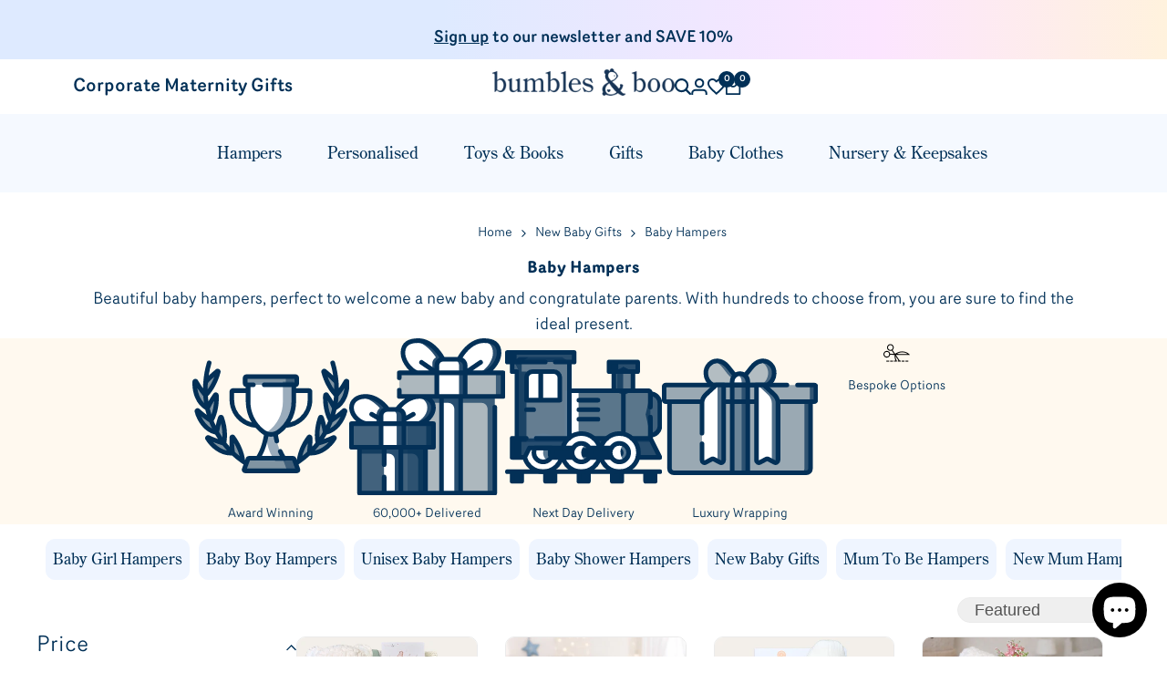

--- FILE ---
content_type: text/html; charset=utf-8
request_url: https://www.bumblesandboo.com/collections/baby-hampers?page=3
body_size: 57846
content:
<!doctype html><html class="no-js hdt-pr-img__effect-zoom hdt-badge__shape-round dir--ltr hdt-minimal-products hdt-hidden-products-wishlist hdt-hidden-products-compare" lang="en" dir="ltr">
  <head>
    <!-- Google Tag Manager -->
<script async crossorigin fetchpriority="high" src="/cdn/shopifycloud/importmap-polyfill/es-modules-shim.2.4.0.js"></script>
<script>(function(w,d,s,l,i){w[l]=w[l]||[];w[l].push({'gtm.start':
new Date().getTime(),event:'gtm.js'});var f=d.getElementsByTagName(s)[0],
j=d.createElement(s),dl=l!='dataLayer'?'&l='+l:'';j.async=true;j.src=
'https://www.googletagmanager.com/gtm.js?id='+i+dl;f.parentNode.insertBefore(j,f);
})(window,document,'script','dataLayer','GTM-PT2SBCB');</script>
<!-- End Google Tag Manager --><meta charset="utf-8">
    <meta http-equiv="X-UA-Compatible" content="IE=edge">
    <meta name="viewport" content="width=device-width,initial-scale=1">
    <meta name="theme-color" content="">
    <link rel="canonical" href="https://www.bumblesandboo.com/collections/baby-hampers?page=3"><link rel="icon" type="image/png" href="//www.bumblesandboo.com/cdn/shop/files/favicon64.png?crop=center&height=32&v=1738732263&width=32">
      <link rel="apple-touch-icon" href="//www.bumblesandboo.com/cdn/shop/files/favicon64.png?crop=center&height=48&v=1738732263&width=48"><link rel="preconnect" href="https://fonts.shopifycdn.com" crossorigin><link rel="stylesheet" href="https://use.typekit.net/kgx5vro.css">
    <title>
      Page 3 &ndash; Baby Hampers
    </title>
    
<meta name="description" content="Shop stunning baby hampers, baskets or gift boxes to congratulate new parents. With 100&#39;s to choose from you are sure to find the perfect newborn present!">

    <script id="lgx-header-upsell-settings" type="text/javascript">
      window.lgxThemeSettings = window.lgxThemeSettings || {};window.lgxThemeSettings.headerUpsellSourceProductId = 15280132686205;
      
    </script><!-- /snippets/social-meta-tags.liquid -->

<meta property="og:site_name" content="Bumbles &amp; Boo">
<meta property="og:url" content="https://www.bumblesandboo.com/collections/baby-hampers?page=3">
<meta property="og:title" content="Baby Hampers - Beautiful Baskets for Newborns - Bumbles &amp; Boo">
<meta property="og:type" content="website">
<meta property="og:description" content="Shop stunning baby hampers, baskets or gift boxes to congratulate new parents. With 100&#39;s to choose from you are sure to find the perfect newborn present!"><meta property="og:image" content="http://www.bumblesandboo.com/cdn/shop/collections/baby-hamper.jpg?v=1761345648">
  <meta property="og:image:secure_url" content="https://www.bumblesandboo.com/cdn/shop/collections/baby-hamper.jpg?v=1761345648">
  <meta property="og:image:width" content="1000">
  <meta property="og:image:height" content="1000"><meta name="twitter:card" content="summary_large_image">
<meta name="twitter:title" content="Baby Hampers - Beautiful Baskets for Newborns - Bumbles &amp; Boo">
<meta name="twitter:description" content="Shop stunning baby hampers, baskets or gift boxes to congratulate new parents. With 100&#39;s to choose from you are sure to find the perfect newborn present!">
<script>
  window.themeHDN = {
    settings: {
      shopCurency: "GBP",
      currencyFormat: "£{{amount}}",
      moneyFormat: "£{{amount}}",
      moneyWithCurrencyFormat: "£{{amount}} GBP",
      pageType: `collection`,
      actionAfterATC: `open_cart_drawer`,
      currencyCodeEnabled: false,
      autoCurrencies: false,
      currencyRound: false,
      revealInView: false
      , shopTimezone: "+0000"}
  };
  document.documentElement.className = document.documentElement.className.replace('no-js', 'js');</script>
<script>if (!(HTMLScriptElement.supports && HTMLScriptElement.supports('importmap'))) { const importMap = document.createElement('script'); importMap.async = true; importMap.src = "//www.bumblesandboo.com/cdn/shop/t/73/assets/importmap.min.js?v=111504132928535020251745438344"; document.head.appendChild(importMap); }</script>
<script type="importmap">
  {
    "imports": {
      "vendor": "//www.bumblesandboo.com/cdn/shop/t/73/assets/vendor.min.js?v=94278592681068290511745438344",
      "global": "//www.bumblesandboo.com/cdn/shop/t/73/assets/global.min.js?v=6125246728591346511745438344",
      "photoswipe": "//www.bumblesandboo.com/cdn/shop/t/73/assets/es-photoswipe.min.js?v=56831319481966336101745438344",
      "dayjs": "//www.bumblesandboo.com/cdn/shop/t/73/assets/day.min.js?v=105690777647603308301745438344"
    }
  }
</script>
<script type="module" src="//www.bumblesandboo.com/cdn/shop/t/73/assets/vendor.min.js?v=94278592681068290511745438344" fetchpriority="high"></script><link rel="stylesheet" href="https://use.typekit.net/kgx5vro.css">
<style data-shopify>:root {
    --aspect-ratiocus1: 0.716;
    --scrollbar-w: 0px;
    /* Spacing */
    --spacing-0-2: 0.2rem; /* 2px */
    --spacing-0-4: 0.4rem; /* 4px */
    --spacing-0-6: 0.6rem; /* 6px */
    --spacing-0-8: 0.8rem; /* 8px */
    --spacing-1: 1rem; /* 10px */
    --spacing-1-2: 1.2rem; /* 12px */
    --spacing-1-4: 1.4rem; /* 14px */
    --spacing-1-6: 1.6rem; /* 16px */
    --spacing-1-8: 1.8rem; /* 18px */
    --spacing-2: 2rem; /* 20px */
    --spacing-2-2: 2.2rem; /* 22px */
    --spacing-2-4: 2.4rem; /* 24px */
    --spacing-2-6: 2.6rem; /* 26px */
    --spacing-2-8: 2.8rem; /* 28px */
    --spacing-3: 3rem; /* 30px */
    --spacing-3-2: 3.2rem; /* 32px */
    --spacing-3-4: 3.4rem; /* 34px */
    --spacing-3-6: 3.6rem; /* 36px */
    --spacing-3-8: 3.8rem; /* 38px */
    --spacing-4: 4rem; /* 40px */
    --spacing-4-2: 4.2rem; /* 42px */
    --spacing-4-4: 4.4rem; /* 44px */
    --spacing-4-8: 4.8rem; /* 48px */
    --spacing-5: 5rem; /* 50px */
    --spacing-5-6: 5.6rem; /* 56px */
    --spacing-6: 6rem; /* 60px */
    --spacing-6-4: 6.4rem; /* 64px */
    --spacing-7: 7rem; /* 70px */
    --spacing-7-2: 7.2rem; /* 72px */
    --spacing-8: 8rem; /* 80px */
    --spacing-9: 9rem; /* 90px */
    --spacing-10: 10rem; /* 100px */

    /* Colors */
    --color-base-background: 255 255 255;
    --color-base-text: 134 134 134;
    --color-focus: 35 35 35;
    --payment-terms-background-color: rgb(255 255 255);

    /* Product badge colors */
    --color-on-sale-badge-background: 235 0 27;
    --color-on-sale-badge-text: 255 255 255;
    --color-new-badge-background: 72 212 187;
    --color-new-badge-text: 255 255 255;
    --color-sold-out-badge-background: 242 242 242;
    --color-sold-out-badge-text: 0 0 0;
    --color-pre-order-badge-background: 85 166 83;
    --color-pre-order-badge-text: 255 255 255;
    --color-custom-badge-background: 131 183 53;
    --color-custom-badge-text: 255 255 255;

    /* Notices colors */
    --color-tooltip-background: 35 35 35;
    --color-tooltip-text: 255 255 255;
    --color-success-background: 232 240 233;
    --color-success-text: 66 132 69;
    --color-warning-background: 251 246 234;
    --color-warning-text: 224 178 82;
    --color-error-background: 253 224 228;
    --color-error-text: 235 0 27;--f_family_1: "Albert Sans",  serif;--f_family_2: "Playfair Display",  serif;--f_family_3: "Poppins",  serif;/* --bs-font-sans-serif: var(--f_family); */

    --font-body-family: 'router', sans-serif;
    --font-body-weight: 400;
    --font-body-weight-bold: 500;

    --font-heading-family: 'century-old-style-std', serif;
    --font-heading-weight: 500;

    --font-body-line-height: 1.6;
    --font-body-spacing: 0.0em;
    --font-heading-scale: 1.0;
    --font-heading-line-height: 1.2;
    --font-heading-spacing: 0.0em;
    --button-line-height: 1.2;

    --h0-size: 6.0rem;
    --h1-size: 5.0rem;
    --h2-size: 4.0rem;
    --h3-size: 3.0rem;
    --h4-size: 2.0rem;
    --h5-size: 2.0rem;
    --h6-size: 2.0rem;

    --h0-size-mb: 3.0rem;
    --h1-size-mb: 2.5rem;
    --h2-size-mb: 2.5rem;
    --h3-size-mb: 2.0rem;
    --h4-size-mb: 2.0rem;
    --h5-size-mb: 2.0rem;
    --h6-size-mb: 2.0rem;

    /* Font sizes */
    --text-xs: 1.0rem;
    --text-sm: 1.2rem;
    --text-base: 1.4rem;
    --text-lg: 1.6rem;
    --text-xl: 1.8rem;
    --text-2xl: 2.0rem;
    --text-4xl: 2.2rem;
    --text-6xl: 2.4rem;
    --text-8xl: 2.6rem;
    --text-10xl: 2.8rem;
    --text-12xl: 3.0rem;
    /* Font Weight */
    --font-light: 300;
    --font-normal: 400;
    --font-medium: 500;
    --font-semibold: 500;
    --font-bold: 500;
    --font-extrabold: 500;
    --font-black: 500;
    --spacing-x: 15px;
    --spacing-y: 15px;

    --container-max-width: 144rem;
    --container-max-width-padding-lg: 154rem;
    --container-max-width-padding-md: 150rem;
    --container-width-margin: 0rem;
    --spacing-sections-desktop: 0px;
    --spacing-sections-mobile: 0px;

    /* Border Radius */
    --rounded-2xs: 0.16666666666666666rem;
    --rounded-xs: 0.25rem;
    --rounded-sm: 0.5rem;
    --rounded: 1.0rem;
    --rounded-lg: 2.0rem;
    --rounded-full: 9999px;
    --rounded-button: 6.0rem;
    --rounded-input: 0.3rem;
    --rounded-product-card: 1.0rem;
    --rounded-product-media: 1.0rem;
    --rounded-collection-card: 1.0rem;
    --rounded-blog-card: 1.0rem;

    --padding-block-input: var(--spacing-0-6);
    --padding-inline-input: var(--spacing-1);
    --height-input: var(--spacing-4-2);
    --thickness-btn: 0.1rem;

    --cursor-zoom-in-icon: url(//www.bumblesandboo.com/cdn/shop/t/73/assets/cursor-zoom-in.svg?v=88807523373575012131745438344);
    --cursor-close-svg-url: url(//www.bumblesandboo.com/cdn/shop/t/73/assets/cursor-close.svg?v=47636334999695629861745438344);

    /* RTL support */
      --value-logical-flip: 1;
      --value-origin-start: left;
      --value-origin-end: right;}

  /* Color schemes */
  [color-scheme="scheme-1"] {
      --color-background: 255 255 255;
      --gradient-background: #ffffff;
      --color-background2: 247 250 255;

      --color-foreground: 1 48 87;
      --color-foreground2: 84 84 84;
      --color-accent: 1 48 87;
      --color-secondary: 191 191 191;
      --color-tertiary: 128 128 128;

      --color-button: 1 48 87;
      --color-button-text: 255 255 255;
      --color-button-border: 235 235 235;
      --color-secondary-button: 255 255 255;
      --color-secondary-button-text: 1 48 87;

      --hdt-btn-secondary-color: 76 76 76;
      --hdt-btn-secondary-bg: 191 191 191;

      --hdt-btn-tertiary-color: 51 51 51;
      --hdt-btn-tertiary-bg: 128 128 128;
      --color-secondary-brightness: 255 255 255;
      --color-link: 1 48 87;
      --color-accent: 1 48 87;
      --color-line-border: 236 236 236;
      --color-overlay: 0 0 0;
      --payment-terms-background-color: rgb(255 255 255);
      /* Product colors */
      --color-pr-price: 0 0 0;
      --color-pr-sale-price: 219 18 21;
      --color-pr-text: 0 0 0;
      --color-pr-rating: ;
      /* Input colors */
      --color-input-primary: 255 255 255;
      --color-input-secondary: 0 0 0;
    }
  [color-scheme="scheme-2"] {
      --color-background: 255 255 255;
      --gradient-background: #ffffff;
      --color-background2: 255 255 255;

      --color-foreground: 1 48 87;
      --color-foreground2: 1 48 87;
      --color-accent: 1 48 87;
      --color-secondary: 2 118 213;
      --color-tertiary: 90 179 253;

      --color-button: 242 242 242;
      --color-button-text: 1 48 87;
      --color-button-border: 242 242 242;
      --color-secondary-button: 255 255 255;
      --color-secondary-button-text: 1 48 87;

      --hdt-btn-secondary-color: 204 228 247;
      --hdt-btn-secondary-bg: 2 118 213;

      --hdt-btn-tertiary-color: 222 240 255;
      --hdt-btn-tertiary-bg: 90 179 253;
      --color-secondary-brightness: 255 255 255;
      --color-link: 1 48 87;
      --color-accent: 1 48 87;
      --color-line-border: 238 238 238;
      --color-overlay: 1 48 87;
      --payment-terms-background-color: rgb(255 255 255);
      /* Product colors */
      --color-pr-price: 0 0 0;
      --color-pr-sale-price: 219 18 21;
      --color-pr-text: 1 48 87;
      --color-pr-rating: ;
      /* Input colors */
      --color-input-primary: 255 255 255;
      --color-input-secondary: 1 48 87;
    }
  [color-scheme="scheme-3"] {
      --color-background: 255 255 255;
      --gradient-background: #ffffff;
      --color-background2: 239 245 255;

      --color-foreground: 1 48 87;
      --color-foreground2: 84 84 84;
      --color-accent: 35 35 35;
      --color-secondary: 191 191 191;
      --color-tertiary: 128 128 128;

      --color-button: 1 48 87;
      --color-button-text: 255 255 255;
      --color-button-border: 1 48 87;
      --color-secondary-button: 255 255 255;
      --color-secondary-button-text: 1 48 87;

      --hdt-btn-secondary-color: 76 76 76;
      --hdt-btn-secondary-bg: 191 191 191;

      --hdt-btn-tertiary-color: 51 51 51;
      --hdt-btn-tertiary-bg: 128 128 128;
      --color-secondary-brightness: 255 255 255;
      --color-link: 1 48 87;
      --color-accent: 35 35 35;
      --color-line-border: 235 235 235;
      --color-overlay: 1 48 87;
      --payment-terms-background-color: rgb(255 255 255);
      /* Product colors */
      --color-pr-price: 1 48 87;
      --color-pr-sale-price: 219 18 21;
      --color-pr-text: 1 48 87;
      --color-pr-rating: ;
      /* Input colors */
      --color-input-primary: 255 255 255;
      --color-input-secondary: 144 144 144;
    }
  [color-scheme="scheme-4"] {
      --color-background: 245 245 245;
      --gradient-background: #f5f5f5;
      --color-background2: 255 255 255;

      --color-foreground: 0 0 0;
      --color-foreground2: 84 84 84;
      --color-accent: 219 18 21;
      --color-secondary: 191 191 191;
      --color-tertiary: 128 128 128;

      --color-button: 0 0 0;
      --color-button-text: 255 255 255;
      --color-button-border: 0 0 0;
      --color-secondary-button: 245 245 245;
      --color-secondary-button-text: 0 0 0;

      --hdt-btn-secondary-color: 76 76 76;
      --hdt-btn-secondary-bg: 191 191 191;

      --hdt-btn-tertiary-color: 51 51 51;
      --hdt-btn-tertiary-bg: 128 128 128;
      --color-secondary-brightness: 255 255 255;
      --color-link: 0 0 0;
      --color-accent: 219 18 21;
      --color-line-border: 235 235 235;
      --color-overlay: 0 0 0;
      --payment-terms-background-color: rgb(245 245 245);
      /* Product colors */
      --color-pr-price: 0 0 0;
      --color-pr-sale-price: 219 18 21;
      --color-pr-text: 0 0 0;
      --color-pr-rating: ;
      /* Input colors */
      --color-input-primary: 255 255 255;
      --color-input-secondary: 144 144 144;
    }
  [color-scheme="scheme-5"] {
      --color-background: 255 249 239;
      --gradient-background: #fff9ef;
      --color-background2: 255 249 239;

      --color-foreground: 0 0 0;
      --color-foreground2: 69 83 94;
      --color-accent: 219 18 21;
      --color-secondary: 191 191 191;
      --color-tertiary: 128 128 128;

      --color-button: 0 0 0;
      --color-button-text: 255 255 255;
      --color-button-border: 0 0 0;
      --color-secondary-button: 255 249 239;
      --color-secondary-button-text: 0 0 0;

      --hdt-btn-secondary-color: 76 76 76;
      --hdt-btn-secondary-bg: 191 191 191;

      --hdt-btn-tertiary-color: 51 51 51;
      --hdt-btn-tertiary-bg: 128 128 128;
      --color-secondary-brightness: 255 255 255;
      --color-link: 0 0 0;
      --color-accent: 219 18 21;
      --color-line-border: 0 0 0;
      --color-overlay: 0 0 0;
      --payment-terms-background-color: rgb(255 249 239);
      /* Product colors */
      --color-pr-price: 0 0 0;
      --color-pr-sale-price: 219 18 21;
      --color-pr-text: 0 0 0;
      --color-pr-rating: ;
      /* Input colors */
      --color-input-primary: 255 255 255;
      --color-input-secondary: 104 104 104;
    }
  [color-scheme="scheme-67a7ca9f-3333-4245-b79f-2e9849d7e615"] {
      --color-background: 255 249 239;
      --gradient-background: #fff9ef;
      --color-background2: 1 48 87;

      --color-foreground: 1 48 87;
      --color-foreground2: 1 48 87;
      --color-accent: 219 18 21;
      --color-secondary: 191 191 191;
      --color-tertiary: 128 128 128;

      --color-button: 0 0 0;
      --color-button-text: 255 255 255;
      --color-button-border: 0 0 0;
      --color-secondary-button: 255 249 239;
      --color-secondary-button-text: 0 0 0;

      --hdt-btn-secondary-color: 76 76 76;
      --hdt-btn-secondary-bg: 191 191 191;

      --hdt-btn-tertiary-color: 51 51 51;
      --hdt-btn-tertiary-bg: 128 128 128;
      --color-secondary-brightness: 255 255 255;
      --color-link: 0 0 0;
      --color-accent: 219 18 21;
      --color-line-border: 1 48 87;
      --color-overlay: 0 0 0;
      --payment-terms-background-color: rgb(255 249 239);
      /* Product colors */
      --color-pr-price: 0 0 0;
      --color-pr-sale-price: 219 18 21;
      --color-pr-text: 0 0 0;
      --color-pr-rating: ;
      /* Input colors */
      --color-input-primary: 255 255 255;
      --color-input-secondary: 104 104 104;
    }
  [color-scheme="scheme-4f7d5921-8567-40ac-8211-ef87792674d6"] {
      --color-background: 255 255 255;
      --gradient-background: #ffffff;
      --color-background2: 242 242 242;

      --color-foreground: 0 0 0;
      --color-foreground2: 84 84 84;
      --color-accent: 1 48 87;
      --color-secondary: 191 191 191;
      --color-tertiary: 128 128 128;

      --color-button: 0 0 0;
      --color-button-text: 255 255 255;
      --color-button-border: 0 0 0;
      --color-secondary-button: 255 255 255;
      --color-secondary-button-text: 0 0 0;

      --hdt-btn-secondary-color: 76 76 76;
      --hdt-btn-secondary-bg: 191 191 191;

      --hdt-btn-tertiary-color: 51 51 51;
      --hdt-btn-tertiary-bg: 128 128 128;
      --color-secondary-brightness: 255 255 255;
      --color-link: 0 0 0;
      --color-accent: 1 48 87;
      --color-line-border: 235 235 235;
      --color-overlay: 0 0 0;
      --payment-terms-background-color: rgb(255 255 255);
      /* Product colors */
      --color-pr-price: 0 0 0;
      --color-pr-sale-price: 219 18 21;
      --color-pr-text: 0 0 0;
      --color-pr-rating: ;
      /* Input colors */
      --color-input-primary: 255 255 255;
      --color-input-secondary: 144 144 144;
    }
  [color-scheme="scheme-4f7d5921-8567-40ac-8211-ef87792674d3"] {
      --color-background: 255 255 255;
      --gradient-background: #ffffff;
      --color-background2: 242 242 242;

      --color-foreground: 0 0 0;
      --color-foreground2: 255 255 255;
      --color-accent: 219 18 21;
      --color-secondary: 191 191 191;
      --color-tertiary: 128 128 128;

      --color-button: 219 18 21;
      --color-button-text: 255 255 255;
      --color-button-border: 219 18 21;
      --color-secondary-button: 255 255 255;
      --color-secondary-button-text: 0 0 0;

      --hdt-btn-secondary-color: 76 76 76;
      --hdt-btn-secondary-bg: 191 191 191;

      --hdt-btn-tertiary-color: 51 51 51;
      --hdt-btn-tertiary-bg: 128 128 128;
      --color-secondary-brightness: 255 255 255;
      --color-link: 0 0 0;
      --color-accent: 219 18 21;
      --color-line-border: 235 235 235;
      --color-overlay: 0 0 0;
      --payment-terms-background-color: rgb(255 255 255);
      /* Product colors */
      --color-pr-price: 0 0 0;
      --color-pr-sale-price: 219 18 21;
      --color-pr-text: 0 0 0;
      --color-pr-rating: ;
      /* Input colors */
      --color-input-primary: 255 255 255;
      --color-input-secondary: 144 144 144;
    }
  [color-scheme="scheme-d3d44db8-3bcf-499e-a2ed-d652eaa913f1"] {
      --color-background: 1 48 87;
      --gradient-background: #013057;
      --color-background2: 242 242 242;

      --color-foreground: 255 255 255;
      --color-foreground2: 84 84 84;
      --color-accent: 219 18 21;
      --color-secondary: 191 191 191;
      --color-tertiary: 128 128 128;

      --color-button: 0 0 0;
      --color-button-text: 255 255 255;
      --color-button-border: 0 0 0;
      --color-secondary-button: 1 48 87;
      --color-secondary-button-text: 0 0 0;

      --hdt-btn-secondary-color: 76 76 76;
      --hdt-btn-secondary-bg: 191 191 191;

      --hdt-btn-tertiary-color: 51 51 51;
      --hdt-btn-tertiary-bg: 128 128 128;
      --color-secondary-brightness: 255 255 255;
      --color-link: 0 0 0;
      --color-accent: 219 18 21;
      --color-line-border: 235 235 235;
      --color-overlay: 0 0 0;
      --payment-terms-background-color: rgb(1 48 87);
      /* Product colors */
      --color-pr-price: 0 0 0;
      --color-pr-sale-price: 219 18 21;
      --color-pr-text: 0 0 0;
      --color-pr-rating: ;
      /* Input colors */
      --color-input-primary: 255 255 255;
      --color-input-secondary: 144 144 144;
    }
  [color-scheme="scheme-3fd2c3d1-d752-42b9-a4d2-17bfc10b6555"] {
      --color-background: 255 255 255;
      --gradient-background: #ffffff;
      --color-background2: 242 242 242;

      --color-foreground: 0 0 0;
      --color-foreground2: 0 0 0;
      --color-accent: 219 18 21;
      --color-secondary: 191 191 191;
      --color-tertiary: 128 128 128;

      --color-button: 1 48 87;
      --color-button-text: 255 255 255;
      --color-button-border: 1 48 87;
      --color-secondary-button: 255 255 255;
      --color-secondary-button-text: 0 0 0;

      --hdt-btn-secondary-color: 76 76 76;
      --hdt-btn-secondary-bg: 191 191 191;

      --hdt-btn-tertiary-color: 51 51 51;
      --hdt-btn-tertiary-bg: 128 128 128;
      --color-secondary-brightness: 255 255 255;
      --color-link: 0 0 0;
      --color-accent: 219 18 21;
      --color-line-border: 1 48 87;
      --color-overlay: 0 0 0;
      --payment-terms-background-color: rgb(255 255 255);
      /* Product colors */
      --color-pr-price: 1 48 87;
      --color-pr-sale-price: 219 18 21;
      --color-pr-text: 0 0 0;
      --color-pr-rating: ;
      /* Input colors */
      --color-input-primary: 255 255 255;
      --color-input-secondary: 144 144 144;
    }
  [color-scheme="scheme-8fdd877f-5baf-4d4e-b881-1af3d95440a0"] {
      --color-background: 255 249 239;
      --gradient-background: #fff9ef;
      --color-background2: 255 255 255;

      --color-foreground: 0 0 0;
      --color-foreground2: 0 0 0;
      --color-accent: 219 18 21;
      --color-secondary: 191 191 191;
      --color-tertiary: 128 128 128;

      --color-button: 0 0 0;
      --color-button-text: 255 255 255;
      --color-button-border: 0 0 0;
      --color-secondary-button: 255 249 239;
      --color-secondary-button-text: 0 0 0;

      --hdt-btn-secondary-color: 76 76 76;
      --hdt-btn-secondary-bg: 191 191 191;

      --hdt-btn-tertiary-color: 51 51 51;
      --hdt-btn-tertiary-bg: 128 128 128;
      --color-secondary-brightness: 255 255 255;
      --color-link: 0 0 0;
      --color-accent: 219 18 21;
      --color-line-border: 235 235 235;
      --color-overlay: 0 0 0;
      --payment-terms-background-color: rgb(255 249 239);
      /* Product colors */
      --color-pr-price: 0 0 0;
      --color-pr-sale-price: 219 18 21;
      --color-pr-text: 0 0 0;
      --color-pr-rating: ;
      /* Input colors */
      --color-input-primary: 255 255 255;
      --color-input-secondary: 144 144 144;
    }
  [color-scheme="scheme-1368c1da-15bb-451b-98b2-2159f9c63070"] {
      --color-background: 255 255 255;
      --gradient-background: #ffffff;
      --color-background2: 255 255 255;

      --color-foreground: 0 0 0;
      --color-foreground2: 84 84 84;
      --color-accent: 1 48 87;
      --color-secondary: 191 191 191;
      --color-tertiary: 128 128 128;

      --color-button: 255 255 255;
      --color-button-text: 255 255 255;
      --color-button-border: 235 235 235;
      --color-secondary-button: 255 255 255;
      --color-secondary-button-text: 0 0 0;

      --hdt-btn-secondary-color: 76 76 76;
      --hdt-btn-secondary-bg: 191 191 191;

      --hdt-btn-tertiary-color: 51 51 51;
      --hdt-btn-tertiary-bg: 128 128 128;
      --color-secondary-brightness: 255 255 255;
      --color-link: 0 0 0;
      --color-accent: 1 48 87;
      --color-line-border: 236 236 236;
      --color-overlay: 0 0 0;
      --payment-terms-background-color: rgb(255 255 255);
      /* Product colors */
      --color-pr-price: 0 0 0;
      --color-pr-sale-price: 219 18 21;
      --color-pr-text: 0 0 0;
      --color-pr-rating: ;
      /* Input colors */
      --color-input-primary: 255 255 255;
      --color-input-secondary: 0 0 0;
    }
  [color-scheme="scheme-a788b50c-1669-4eda-906b-a270fe41fddb"] {
      --color-background: 1 48 87;
      --gradient-background: #013057;
      --color-background2: 68 68 68;

      --color-foreground: 255 255 255;
      --color-foreground2: 231 231 231;
      --color-accent: 170 170 170;
      --color-secondary: 64 64 64;
      --color-tertiary: 128 128 128;

      --color-button: 255 255 255;
      --color-button-text: 0 0 0;
      --color-button-border: 255 255 255;
      --color-secondary-button: 1 48 87;
      --color-secondary-button-text: 255 255 255;

      --hdt-btn-secondary-color: 217 217 217;
      --hdt-btn-secondary-bg: 64 64 64;

      --hdt-btn-tertiary-color: 230 230 230;
      --hdt-btn-tertiary-bg: 128 128 128;
      --color-secondary-brightness: 0 0 0;
      --color-link: 255 255 255;
      --color-accent: 170 170 170;
      --color-line-border: 255 255 255;
      --color-overlay: 0 0 0;
      --payment-terms-background-color: rgb(1 48 87);
      /* Product colors */
      --color-pr-price: 255 255 255;
      --color-pr-sale-price: 219 18 21;
      --color-pr-text: 255 255 255;
      --color-pr-rating: ;
      /* Input colors */
      --color-input-primary: 255 255 255;
      --color-input-secondary: 144 144 144;
    }
  [color-scheme="scheme-32034208-2d2d-4214-a1c6-d2b4ace9f44e"] {
      --color-background: 239 245 255;
      --gradient-background: #eff5ff;
      --color-background2: 255 255 255;

      --color-foreground: 1 48 87;
      --color-foreground2: 1 48 87;
      --color-accent: 1 48 87;
      --color-secondary: 191 191 191;
      --color-tertiary: 128 128 128;

      --color-button: 1 48 87;
      --color-button-text: 255 255 255;
      --color-button-border: 1 48 87;
      --color-secondary-button: 239 245 255;
      --color-secondary-button-text: 1 48 87;

      --hdt-btn-secondary-color: 76 76 76;
      --hdt-btn-secondary-bg: 191 191 191;

      --hdt-btn-tertiary-color: 51 51 51;
      --hdt-btn-tertiary-bg: 128 128 128;
      --color-secondary-brightness: 255 255 255;
      --color-link: 1 48 87;
      --color-accent: 1 48 87;
      --color-line-border: 1 48 87;
      --color-overlay: 255 255 255;
      --payment-terms-background-color: rgb(239 245 255);
      /* Product colors */
      --color-pr-price: 0 0 0;
      --color-pr-sale-price: 219 18 21;
      --color-pr-text: 0 0 0;
      --color-pr-rating: ;
      /* Input colors */
      --color-input-primary: 255 255 255;
      --color-input-secondary: 144 144 144;
    }
  [color-scheme="scheme-1e876d51-f8a8-44b9-93a2-1c1de0256554"] {
      --color-background: 255 255 255;
      --gradient-background: #ffffff;
      --color-background2: 255 255 255;

      --color-foreground: 1 48 87;
      --color-foreground2: 1 48 87;
      --color-accent: 0 0 0;
      --color-secondary: 2 118 213;
      --color-tertiary: 90 179 253;

      --color-button: 239 245 255;
      --color-button-text: 1 48 87;
      --color-button-border: 239 245 255;
      --color-secondary-button: 255 255 255;
      --color-secondary-button-text: 1 48 87;

      --hdt-btn-secondary-color: 204 228 247;
      --hdt-btn-secondary-bg: 2 118 213;

      --hdt-btn-tertiary-color: 222 240 255;
      --hdt-btn-tertiary-bg: 90 179 253;
      --color-secondary-brightness: 255 255 255;
      --color-link: 1 48 87;
      --color-accent: 0 0 0;
      --color-line-border: 0 0 0;
      --color-overlay: 0 0 0;
      --payment-terms-background-color: rgb(255 255 255);
      /* Product colors */
      --color-pr-price: 0 0 0;
      --color-pr-sale-price: 219 18 21;
      --color-pr-text: 0 0 0;
      --color-pr-rating: ;
      /* Input colors */
      --color-input-primary: 0 0 0;
      --color-input-secondary: 0 0 0;
    }
  [color-scheme="scheme-89317d0d-ac55-436e-b1f5-8f339a702c33"] {
      --color-background: 255 255 255;
      --gradient-background: #ffffff;
      --color-background2: 247 250 255;

      --color-foreground: 1 48 87;
      --color-foreground2: 84 84 84;
      --color-accent: 255 255 255;
      --color-secondary: 2 118 213;
      --color-tertiary: 90 179 253;

      --color-button: 255 255 255;
      --color-button-text: 1 48 87;
      --color-button-border: 255 255 255;
      --color-secondary-button: 255 255 255;
      --color-secondary-button-text: 1 48 87;

      --hdt-btn-secondary-color: 204 228 247;
      --hdt-btn-secondary-bg: 2 118 213;

      --hdt-btn-tertiary-color: 222 240 255;
      --hdt-btn-tertiary-bg: 90 179 253;
      --color-secondary-brightness: 255 255 255;
      --color-link: 1 48 87;
      --color-accent: 255 255 255;
      --color-line-border: 236 236 236;
      --color-overlay: 255 255 255;
      --payment-terms-background-color: rgb(255 255 255);
      /* Product colors */
      --color-pr-price: 0 0 0;
      --color-pr-sale-price: 219 18 21;
      --color-pr-text: 0 0 0;
      --color-pr-rating: ;
      /* Input colors */
      --color-input-primary: 255 255 255;
      --color-input-secondary: 0 0 0;
    }
  [color-scheme="scheme-177f5c67-5a8a-430b-8fbe-bbf0eff6b7bc"] {
      --color-background: 239 245 255;
      --gradient-background: #eff5ff;
      --color-background2: 1 48 87;

      --color-foreground: 1 48 87;
      --color-foreground2: 1 48 87;
      --color-accent: 1 48 87;
      --color-secondary: 191 191 191;
      --color-tertiary: 128 128 128;

      --color-button: 1 48 87;
      --color-button-text: 255 255 255;
      --color-button-border: 1 48 87;
      --color-secondary-button: 239 245 255;
      --color-secondary-button-text: 1 48 87;

      --hdt-btn-secondary-color: 76 76 76;
      --hdt-btn-secondary-bg: 191 191 191;

      --hdt-btn-tertiary-color: 51 51 51;
      --hdt-btn-tertiary-bg: 128 128 128;
      --color-secondary-brightness: 255 255 255;
      --color-link: 1 48 87;
      --color-accent: 1 48 87;
      --color-line-border: 239 245 255;
      --color-overlay: 1 48 87;
      --payment-terms-background-color: rgb(239 245 255);
      /* Product colors */
      --color-pr-price: 1 48 87;
      --color-pr-sale-price: 1 48 87;
      --color-pr-text: 1 48 87;
      --color-pr-rating: ;
      /* Input colors */
      --color-input-primary: 255 255 255;
      --color-input-secondary: 1 48 87;
    }
  

  @media screen and (min-width: 768px) {
    :root {
    /* Font sizes */
    --text-xs: 1.4rem;
    --text-sm: 1.6rem;
    --text-base: 1.8rem;
    --text-lg: 2.0rem;
    --text-xl: 2.2rem;
    --text-2xl: 2.4rem;
    --text-4xl: 2.6rem;
    --text-6xl: 2.8rem;
    --text-8xl: 3.0rem;
    --text-10xl: 3.2rem;
    --text-12xl: 3.4rem;
    --spacing-x: 30px;
    --spacing-y: 30px;
    }
  }
  .hdt-btn--size-custom-1 {
    --padding-button: 5px 16px; --height-button: 44px; --font-size-button: 14px;--min-width-btn: 100px; --min-width-btn-dt: 100px;
  }
</style>

<link href="//www.bumblesandboo.com/cdn/shop/t/73/assets/base.css?v=56656235276060024091745438344" rel="stylesheet" type="text/css" media="all" />

<link href="//www.bumblesandboo.com/cdn/shop/t/73/assets/theme.css?v=176933735538719525381745549388" rel="stylesheet" type="text/css" media="all" /><link href="//www.bumblesandboo.com/cdn/shop/t/73/assets/hdt-product-card.scss.css?v=8565272114855723781745438344" rel="stylesheet" type="text/css" media="all" /><link href="//www.bumblesandboo.com/cdn/shop/t/73/assets/lgx-custom.css?v=34032908641954624661758678928" rel="stylesheet" type="text/css" media="all" /><script>window.performance && window.performance.mark && window.performance.mark('shopify.content_for_header.start');</script><meta name="google-site-verification" content="h8RiikjHuwuJfRX7befeK4s3jUeiEAsK9fJSiUbtRRo">
<meta id="shopify-digital-wallet" name="shopify-digital-wallet" content="/8155398244/digital_wallets/dialog">
<meta name="shopify-checkout-api-token" content="64375bbd4f8954be0305354fea70d854">
<meta id="in-context-paypal-metadata" data-shop-id="8155398244" data-venmo-supported="false" data-environment="production" data-locale="en_US" data-paypal-v4="true" data-currency="GBP">
<link rel="alternate" type="application/atom+xml" title="Feed" href="/collections/baby-hampers.atom" />
<link rel="prev" href="/collections/baby-hampers?page=2">
<link rel="next" href="/collections/baby-hampers?page=4">
<link rel="alternate" type="application/json+oembed" href="https://www.bumblesandboo.com/collections/baby-hampers.oembed?page=3">
<script async="async" src="/checkouts/internal/preloads.js?locale=en-GB"></script>
<link rel="preconnect" href="https://shop.app" crossorigin="anonymous">
<script async="async" src="https://shop.app/checkouts/internal/preloads.js?locale=en-GB&shop_id=8155398244" crossorigin="anonymous"></script>
<script id="apple-pay-shop-capabilities" type="application/json">{"shopId":8155398244,"countryCode":"GB","currencyCode":"GBP","merchantCapabilities":["supports3DS"],"merchantId":"gid:\/\/shopify\/Shop\/8155398244","merchantName":"Bumbles \u0026 Boo","requiredBillingContactFields":["postalAddress","email"],"requiredShippingContactFields":["postalAddress","email"],"shippingType":"shipping","supportedNetworks":["visa","maestro","masterCard","amex","discover","elo"],"total":{"type":"pending","label":"Bumbles \u0026 Boo","amount":"1.00"},"shopifyPaymentsEnabled":true,"supportsSubscriptions":true}</script>
<script id="shopify-features" type="application/json">{"accessToken":"64375bbd4f8954be0305354fea70d854","betas":["rich-media-storefront-analytics"],"domain":"www.bumblesandboo.com","predictiveSearch":true,"shopId":8155398244,"locale":"en"}</script>
<script>var Shopify = Shopify || {};
Shopify.shop = "bumblesandboo.myshopify.com";
Shopify.locale = "en";
Shopify.currency = {"active":"GBP","rate":"1.0"};
Shopify.country = "GB";
Shopify.theme = {"name":"Logeix copy to edit ecomus-v2-0-0-official","id":178797904253,"schema_name":"Ecomus","schema_version":"2.0.0","theme_store_id":null,"role":"main"};
Shopify.theme.handle = "null";
Shopify.theme.style = {"id":null,"handle":null};
Shopify.cdnHost = "www.bumblesandboo.com/cdn";
Shopify.routes = Shopify.routes || {};
Shopify.routes.root = "/";</script>
<script type="module">!function(o){(o.Shopify=o.Shopify||{}).modules=!0}(window);</script>
<script>!function(o){function n(){var o=[];function n(){o.push(Array.prototype.slice.apply(arguments))}return n.q=o,n}var t=o.Shopify=o.Shopify||{};t.loadFeatures=n(),t.autoloadFeatures=n()}(window);</script>
<script>
  window.ShopifyPay = window.ShopifyPay || {};
  window.ShopifyPay.apiHost = "shop.app\/pay";
  window.ShopifyPay.redirectState = null;
</script>
<script id="shop-js-analytics" type="application/json">{"pageType":"collection"}</script>
<script defer="defer" async type="module" src="//www.bumblesandboo.com/cdn/shopifycloud/shop-js/modules/v2/client.init-shop-cart-sync_BT-GjEfc.en.esm.js"></script>
<script defer="defer" async type="module" src="//www.bumblesandboo.com/cdn/shopifycloud/shop-js/modules/v2/chunk.common_D58fp_Oc.esm.js"></script>
<script defer="defer" async type="module" src="//www.bumblesandboo.com/cdn/shopifycloud/shop-js/modules/v2/chunk.modal_xMitdFEc.esm.js"></script>
<script type="module">
  await import("//www.bumblesandboo.com/cdn/shopifycloud/shop-js/modules/v2/client.init-shop-cart-sync_BT-GjEfc.en.esm.js");
await import("//www.bumblesandboo.com/cdn/shopifycloud/shop-js/modules/v2/chunk.common_D58fp_Oc.esm.js");
await import("//www.bumblesandboo.com/cdn/shopifycloud/shop-js/modules/v2/chunk.modal_xMitdFEc.esm.js");

  window.Shopify.SignInWithShop?.initShopCartSync?.({"fedCMEnabled":true,"windoidEnabled":true});

</script>
<script>
  window.Shopify = window.Shopify || {};
  if (!window.Shopify.featureAssets) window.Shopify.featureAssets = {};
  window.Shopify.featureAssets['shop-js'] = {"shop-cart-sync":["modules/v2/client.shop-cart-sync_DZOKe7Ll.en.esm.js","modules/v2/chunk.common_D58fp_Oc.esm.js","modules/v2/chunk.modal_xMitdFEc.esm.js"],"init-fed-cm":["modules/v2/client.init-fed-cm_B6oLuCjv.en.esm.js","modules/v2/chunk.common_D58fp_Oc.esm.js","modules/v2/chunk.modal_xMitdFEc.esm.js"],"shop-cash-offers":["modules/v2/client.shop-cash-offers_D2sdYoxE.en.esm.js","modules/v2/chunk.common_D58fp_Oc.esm.js","modules/v2/chunk.modal_xMitdFEc.esm.js"],"shop-login-button":["modules/v2/client.shop-login-button_QeVjl5Y3.en.esm.js","modules/v2/chunk.common_D58fp_Oc.esm.js","modules/v2/chunk.modal_xMitdFEc.esm.js"],"pay-button":["modules/v2/client.pay-button_DXTOsIq6.en.esm.js","modules/v2/chunk.common_D58fp_Oc.esm.js","modules/v2/chunk.modal_xMitdFEc.esm.js"],"shop-button":["modules/v2/client.shop-button_DQZHx9pm.en.esm.js","modules/v2/chunk.common_D58fp_Oc.esm.js","modules/v2/chunk.modal_xMitdFEc.esm.js"],"avatar":["modules/v2/client.avatar_BTnouDA3.en.esm.js"],"init-windoid":["modules/v2/client.init-windoid_CR1B-cfM.en.esm.js","modules/v2/chunk.common_D58fp_Oc.esm.js","modules/v2/chunk.modal_xMitdFEc.esm.js"],"init-shop-for-new-customer-accounts":["modules/v2/client.init-shop-for-new-customer-accounts_C_vY_xzh.en.esm.js","modules/v2/client.shop-login-button_QeVjl5Y3.en.esm.js","modules/v2/chunk.common_D58fp_Oc.esm.js","modules/v2/chunk.modal_xMitdFEc.esm.js"],"init-shop-email-lookup-coordinator":["modules/v2/client.init-shop-email-lookup-coordinator_BI7n9ZSv.en.esm.js","modules/v2/chunk.common_D58fp_Oc.esm.js","modules/v2/chunk.modal_xMitdFEc.esm.js"],"init-shop-cart-sync":["modules/v2/client.init-shop-cart-sync_BT-GjEfc.en.esm.js","modules/v2/chunk.common_D58fp_Oc.esm.js","modules/v2/chunk.modal_xMitdFEc.esm.js"],"shop-toast-manager":["modules/v2/client.shop-toast-manager_DiYdP3xc.en.esm.js","modules/v2/chunk.common_D58fp_Oc.esm.js","modules/v2/chunk.modal_xMitdFEc.esm.js"],"init-customer-accounts":["modules/v2/client.init-customer-accounts_D9ZNqS-Q.en.esm.js","modules/v2/client.shop-login-button_QeVjl5Y3.en.esm.js","modules/v2/chunk.common_D58fp_Oc.esm.js","modules/v2/chunk.modal_xMitdFEc.esm.js"],"init-customer-accounts-sign-up":["modules/v2/client.init-customer-accounts-sign-up_iGw4briv.en.esm.js","modules/v2/client.shop-login-button_QeVjl5Y3.en.esm.js","modules/v2/chunk.common_D58fp_Oc.esm.js","modules/v2/chunk.modal_xMitdFEc.esm.js"],"shop-follow-button":["modules/v2/client.shop-follow-button_CqMgW2wH.en.esm.js","modules/v2/chunk.common_D58fp_Oc.esm.js","modules/v2/chunk.modal_xMitdFEc.esm.js"],"checkout-modal":["modules/v2/client.checkout-modal_xHeaAweL.en.esm.js","modules/v2/chunk.common_D58fp_Oc.esm.js","modules/v2/chunk.modal_xMitdFEc.esm.js"],"shop-login":["modules/v2/client.shop-login_D91U-Q7h.en.esm.js","modules/v2/chunk.common_D58fp_Oc.esm.js","modules/v2/chunk.modal_xMitdFEc.esm.js"],"lead-capture":["modules/v2/client.lead-capture_BJmE1dJe.en.esm.js","modules/v2/chunk.common_D58fp_Oc.esm.js","modules/v2/chunk.modal_xMitdFEc.esm.js"],"payment-terms":["modules/v2/client.payment-terms_Ci9AEqFq.en.esm.js","modules/v2/chunk.common_D58fp_Oc.esm.js","modules/v2/chunk.modal_xMitdFEc.esm.js"]};
</script>
<script>(function() {
  var isLoaded = false;
  function asyncLoad() {
    if (isLoaded) return;
    isLoaded = true;
    var urls = ["https:\/\/s3.eu-west-1.amazonaws.com\/production-klarna-il-shopify-osm\/7bec47374bc1cb6b6338dfd4d69e7bffd4f4b70b\/bumblesandboo.myshopify.com-1749448315796.js?shop=bumblesandboo.myshopify.com"];
    for (var i = 0; i < urls.length; i++) {
      var s = document.createElement('script');
      s.type = 'text/javascript';
      s.async = true;
      s.src = urls[i];
      var x = document.getElementsByTagName('script')[0];
      x.parentNode.insertBefore(s, x);
    }
  };
  if(window.attachEvent) {
    window.attachEvent('onload', asyncLoad);
  } else {
    window.addEventListener('load', asyncLoad, false);
  }
})();</script>
<script id="__st">var __st={"a":8155398244,"offset":0,"reqid":"f1294508-fbcf-4d57-adee-bb3dfe2a2708-1769295644","pageurl":"www.bumblesandboo.com\/collections\/baby-hampers?page=3","u":"4630e451ab6d","p":"collection","rtyp":"collection","rid":410561249504};</script>
<script>window.ShopifyPaypalV4VisibilityTracking = true;</script>
<script id="captcha-bootstrap">!function(){'use strict';const t='contact',e='account',n='new_comment',o=[[t,t],['blogs',n],['comments',n],[t,'customer']],c=[[e,'customer_login'],[e,'guest_login'],[e,'recover_customer_password'],[e,'create_customer']],r=t=>t.map((([t,e])=>`form[action*='/${t}']:not([data-nocaptcha='true']) input[name='form_type'][value='${e}']`)).join(','),a=t=>()=>t?[...document.querySelectorAll(t)].map((t=>t.form)):[];function s(){const t=[...o],e=r(t);return a(e)}const i='password',u='form_key',d=['recaptcha-v3-token','g-recaptcha-response','h-captcha-response',i],f=()=>{try{return window.sessionStorage}catch{return}},m='__shopify_v',_=t=>t.elements[u];function p(t,e,n=!1){try{const o=window.sessionStorage,c=JSON.parse(o.getItem(e)),{data:r}=function(t){const{data:e,action:n}=t;return t[m]||n?{data:e,action:n}:{data:t,action:n}}(c);for(const[e,n]of Object.entries(r))t.elements[e]&&(t.elements[e].value=n);n&&o.removeItem(e)}catch(o){console.error('form repopulation failed',{error:o})}}const l='form_type',E='cptcha';function T(t){t.dataset[E]=!0}const w=window,h=w.document,L='Shopify',v='ce_forms',y='captcha';let A=!1;((t,e)=>{const n=(g='f06e6c50-85a8-45c8-87d0-21a2b65856fe',I='https://cdn.shopify.com/shopifycloud/storefront-forms-hcaptcha/ce_storefront_forms_captcha_hcaptcha.v1.5.2.iife.js',D={infoText:'Protected by hCaptcha',privacyText:'Privacy',termsText:'Terms'},(t,e,n)=>{const o=w[L][v],c=o.bindForm;if(c)return c(t,g,e,D).then(n);var r;o.q.push([[t,g,e,D],n]),r=I,A||(h.body.append(Object.assign(h.createElement('script'),{id:'captcha-provider',async:!0,src:r})),A=!0)});var g,I,D;w[L]=w[L]||{},w[L][v]=w[L][v]||{},w[L][v].q=[],w[L][y]=w[L][y]||{},w[L][y].protect=function(t,e){n(t,void 0,e),T(t)},Object.freeze(w[L][y]),function(t,e,n,w,h,L){const[v,y,A,g]=function(t,e,n){const i=e?o:[],u=t?c:[],d=[...i,...u],f=r(d),m=r(i),_=r(d.filter((([t,e])=>n.includes(e))));return[a(f),a(m),a(_),s()]}(w,h,L),I=t=>{const e=t.target;return e instanceof HTMLFormElement?e:e&&e.form},D=t=>v().includes(t);t.addEventListener('submit',(t=>{const e=I(t);if(!e)return;const n=D(e)&&!e.dataset.hcaptchaBound&&!e.dataset.recaptchaBound,o=_(e),c=g().includes(e)&&(!o||!o.value);(n||c)&&t.preventDefault(),c&&!n&&(function(t){try{if(!f())return;!function(t){const e=f();if(!e)return;const n=_(t);if(!n)return;const o=n.value;o&&e.removeItem(o)}(t);const e=Array.from(Array(32),(()=>Math.random().toString(36)[2])).join('');!function(t,e){_(t)||t.append(Object.assign(document.createElement('input'),{type:'hidden',name:u})),t.elements[u].value=e}(t,e),function(t,e){const n=f();if(!n)return;const o=[...t.querySelectorAll(`input[type='${i}']`)].map((({name:t})=>t)),c=[...d,...o],r={};for(const[a,s]of new FormData(t).entries())c.includes(a)||(r[a]=s);n.setItem(e,JSON.stringify({[m]:1,action:t.action,data:r}))}(t,e)}catch(e){console.error('failed to persist form',e)}}(e),e.submit())}));const S=(t,e)=>{t&&!t.dataset[E]&&(n(t,e.some((e=>e===t))),T(t))};for(const o of['focusin','change'])t.addEventListener(o,(t=>{const e=I(t);D(e)&&S(e,y())}));const B=e.get('form_key'),M=e.get(l),P=B&&M;t.addEventListener('DOMContentLoaded',(()=>{const t=y();if(P)for(const e of t)e.elements[l].value===M&&p(e,B);[...new Set([...A(),...v().filter((t=>'true'===t.dataset.shopifyCaptcha))])].forEach((e=>S(e,t)))}))}(h,new URLSearchParams(w.location.search),n,t,e,['guest_login'])})(!0,!0)}();</script>
<script integrity="sha256-4kQ18oKyAcykRKYeNunJcIwy7WH5gtpwJnB7kiuLZ1E=" data-source-attribution="shopify.loadfeatures" defer="defer" src="//www.bumblesandboo.com/cdn/shopifycloud/storefront/assets/storefront/load_feature-a0a9edcb.js" crossorigin="anonymous"></script>
<script crossorigin="anonymous" defer="defer" src="//www.bumblesandboo.com/cdn/shopifycloud/storefront/assets/shopify_pay/storefront-65b4c6d7.js?v=20250812"></script>
<script data-source-attribution="shopify.dynamic_checkout.dynamic.init">var Shopify=Shopify||{};Shopify.PaymentButton=Shopify.PaymentButton||{isStorefrontPortableWallets:!0,init:function(){window.Shopify.PaymentButton.init=function(){};var t=document.createElement("script");t.src="https://www.bumblesandboo.com/cdn/shopifycloud/portable-wallets/latest/portable-wallets.en.js",t.type="module",document.head.appendChild(t)}};
</script>
<script data-source-attribution="shopify.dynamic_checkout.buyer_consent">
  function portableWalletsHideBuyerConsent(e){var t=document.getElementById("shopify-buyer-consent"),n=document.getElementById("shopify-subscription-policy-button");t&&n&&(t.classList.add("hidden"),t.setAttribute("aria-hidden","true"),n.removeEventListener("click",e))}function portableWalletsShowBuyerConsent(e){var t=document.getElementById("shopify-buyer-consent"),n=document.getElementById("shopify-subscription-policy-button");t&&n&&(t.classList.remove("hidden"),t.removeAttribute("aria-hidden"),n.addEventListener("click",e))}window.Shopify?.PaymentButton&&(window.Shopify.PaymentButton.hideBuyerConsent=portableWalletsHideBuyerConsent,window.Shopify.PaymentButton.showBuyerConsent=portableWalletsShowBuyerConsent);
</script>
<script data-source-attribution="shopify.dynamic_checkout.cart.bootstrap">document.addEventListener("DOMContentLoaded",(function(){function t(){return document.querySelector("shopify-accelerated-checkout-cart, shopify-accelerated-checkout")}if(t())Shopify.PaymentButton.init();else{new MutationObserver((function(e,n){t()&&(Shopify.PaymentButton.init(),n.disconnect())})).observe(document.body,{childList:!0,subtree:!0})}}));
</script>
<script id='scb4127' type='text/javascript' async='' src='https://www.bumblesandboo.com/cdn/shopifycloud/privacy-banner/storefront-banner.js'></script><link id="shopify-accelerated-checkout-styles" rel="stylesheet" media="screen" href="https://www.bumblesandboo.com/cdn/shopifycloud/portable-wallets/latest/accelerated-checkout-backwards-compat.css" crossorigin="anonymous">
<style id="shopify-accelerated-checkout-cart">
        #shopify-buyer-consent {
  margin-top: 1em;
  display: inline-block;
  width: 100%;
}

#shopify-buyer-consent.hidden {
  display: none;
}

#shopify-subscription-policy-button {
  background: none;
  border: none;
  padding: 0;
  text-decoration: underline;
  font-size: inherit;
  cursor: pointer;
}

#shopify-subscription-policy-button::before {
  box-shadow: none;
}

      </style>

<script>window.performance && window.performance.mark && window.performance.mark('shopify.content_for_header.end');</script>
<link href="https://cdn.shopify.com/extensions/abd62dc5-a83a-4c87-a539-0cdf2a82168f/1.3.0/assets/optimised-widgets-visibility.css" rel="stylesheet" type="text/css" media="all">
<script src="https://cdn.shopify.com/extensions/e8878072-2f6b-4e89-8082-94b04320908d/inbox-1254/assets/inbox-chat-loader.js" type="text/javascript" defer="defer"></script>
<script src="https://cdn.shopify.com/extensions/4e276193-403c-423f-833c-fefed71819cf/forms-2298/assets/shopify-forms-loader.js" type="text/javascript" defer="defer"></script>
<link href="https://monorail-edge.shopifysvc.com" rel="dns-prefetch">
<script>(function(){if ("sendBeacon" in navigator && "performance" in window) {try {var session_token_from_headers = performance.getEntriesByType('navigation')[0].serverTiming.find(x => x.name == '_s').description;} catch {var session_token_from_headers = undefined;}var session_cookie_matches = document.cookie.match(/_shopify_s=([^;]*)/);var session_token_from_cookie = session_cookie_matches && session_cookie_matches.length === 2 ? session_cookie_matches[1] : "";var session_token = session_token_from_headers || session_token_from_cookie || "";function handle_abandonment_event(e) {var entries = performance.getEntries().filter(function(entry) {return /monorail-edge.shopifysvc.com/.test(entry.name);});if (!window.abandonment_tracked && entries.length === 0) {window.abandonment_tracked = true;var currentMs = Date.now();var navigation_start = performance.timing.navigationStart;var payload = {shop_id: 8155398244,url: window.location.href,navigation_start,duration: currentMs - navigation_start,session_token,page_type: "collection"};window.navigator.sendBeacon("https://monorail-edge.shopifysvc.com/v1/produce", JSON.stringify({schema_id: "online_store_buyer_site_abandonment/1.1",payload: payload,metadata: {event_created_at_ms: currentMs,event_sent_at_ms: currentMs}}));}}window.addEventListener('pagehide', handle_abandonment_event);}}());</script>
<script id="web-pixels-manager-setup">(function e(e,d,r,n,o){if(void 0===o&&(o={}),!Boolean(null===(a=null===(i=window.Shopify)||void 0===i?void 0:i.analytics)||void 0===a?void 0:a.replayQueue)){var i,a;window.Shopify=window.Shopify||{};var t=window.Shopify;t.analytics=t.analytics||{};var s=t.analytics;s.replayQueue=[],s.publish=function(e,d,r){return s.replayQueue.push([e,d,r]),!0};try{self.performance.mark("wpm:start")}catch(e){}var l=function(){var e={modern:/Edge?\/(1{2}[4-9]|1[2-9]\d|[2-9]\d{2}|\d{4,})\.\d+(\.\d+|)|Firefox\/(1{2}[4-9]|1[2-9]\d|[2-9]\d{2}|\d{4,})\.\d+(\.\d+|)|Chrom(ium|e)\/(9{2}|\d{3,})\.\d+(\.\d+|)|(Maci|X1{2}).+ Version\/(15\.\d+|(1[6-9]|[2-9]\d|\d{3,})\.\d+)([,.]\d+|)( \(\w+\)|)( Mobile\/\w+|) Safari\/|Chrome.+OPR\/(9{2}|\d{3,})\.\d+\.\d+|(CPU[ +]OS|iPhone[ +]OS|CPU[ +]iPhone|CPU IPhone OS|CPU iPad OS)[ +]+(15[._]\d+|(1[6-9]|[2-9]\d|\d{3,})[._]\d+)([._]\d+|)|Android:?[ /-](13[3-9]|1[4-9]\d|[2-9]\d{2}|\d{4,})(\.\d+|)(\.\d+|)|Android.+Firefox\/(13[5-9]|1[4-9]\d|[2-9]\d{2}|\d{4,})\.\d+(\.\d+|)|Android.+Chrom(ium|e)\/(13[3-9]|1[4-9]\d|[2-9]\d{2}|\d{4,})\.\d+(\.\d+|)|SamsungBrowser\/([2-9]\d|\d{3,})\.\d+/,legacy:/Edge?\/(1[6-9]|[2-9]\d|\d{3,})\.\d+(\.\d+|)|Firefox\/(5[4-9]|[6-9]\d|\d{3,})\.\d+(\.\d+|)|Chrom(ium|e)\/(5[1-9]|[6-9]\d|\d{3,})\.\d+(\.\d+|)([\d.]+$|.*Safari\/(?![\d.]+ Edge\/[\d.]+$))|(Maci|X1{2}).+ Version\/(10\.\d+|(1[1-9]|[2-9]\d|\d{3,})\.\d+)([,.]\d+|)( \(\w+\)|)( Mobile\/\w+|) Safari\/|Chrome.+OPR\/(3[89]|[4-9]\d|\d{3,})\.\d+\.\d+|(CPU[ +]OS|iPhone[ +]OS|CPU[ +]iPhone|CPU IPhone OS|CPU iPad OS)[ +]+(10[._]\d+|(1[1-9]|[2-9]\d|\d{3,})[._]\d+)([._]\d+|)|Android:?[ /-](13[3-9]|1[4-9]\d|[2-9]\d{2}|\d{4,})(\.\d+|)(\.\d+|)|Mobile Safari.+OPR\/([89]\d|\d{3,})\.\d+\.\d+|Android.+Firefox\/(13[5-9]|1[4-9]\d|[2-9]\d{2}|\d{4,})\.\d+(\.\d+|)|Android.+Chrom(ium|e)\/(13[3-9]|1[4-9]\d|[2-9]\d{2}|\d{4,})\.\d+(\.\d+|)|Android.+(UC? ?Browser|UCWEB|U3)[ /]?(15\.([5-9]|\d{2,})|(1[6-9]|[2-9]\d|\d{3,})\.\d+)\.\d+|SamsungBrowser\/(5\.\d+|([6-9]|\d{2,})\.\d+)|Android.+MQ{2}Browser\/(14(\.(9|\d{2,})|)|(1[5-9]|[2-9]\d|\d{3,})(\.\d+|))(\.\d+|)|K[Aa][Ii]OS\/(3\.\d+|([4-9]|\d{2,})\.\d+)(\.\d+|)/},d=e.modern,r=e.legacy,n=navigator.userAgent;return n.match(d)?"modern":n.match(r)?"legacy":"unknown"}(),u="modern"===l?"modern":"legacy",c=(null!=n?n:{modern:"",legacy:""})[u],f=function(e){return[e.baseUrl,"/wpm","/b",e.hashVersion,"modern"===e.buildTarget?"m":"l",".js"].join("")}({baseUrl:d,hashVersion:r,buildTarget:u}),m=function(e){var d=e.version,r=e.bundleTarget,n=e.surface,o=e.pageUrl,i=e.monorailEndpoint;return{emit:function(e){var a=e.status,t=e.errorMsg,s=(new Date).getTime(),l=JSON.stringify({metadata:{event_sent_at_ms:s},events:[{schema_id:"web_pixels_manager_load/3.1",payload:{version:d,bundle_target:r,page_url:o,status:a,surface:n,error_msg:t},metadata:{event_created_at_ms:s}}]});if(!i)return console&&console.warn&&console.warn("[Web Pixels Manager] No Monorail endpoint provided, skipping logging."),!1;try{return self.navigator.sendBeacon.bind(self.navigator)(i,l)}catch(e){}var u=new XMLHttpRequest;try{return u.open("POST",i,!0),u.setRequestHeader("Content-Type","text/plain"),u.send(l),!0}catch(e){return console&&console.warn&&console.warn("[Web Pixels Manager] Got an unhandled error while logging to Monorail."),!1}}}}({version:r,bundleTarget:l,surface:e.surface,pageUrl:self.location.href,monorailEndpoint:e.monorailEndpoint});try{o.browserTarget=l,function(e){var d=e.src,r=e.async,n=void 0===r||r,o=e.onload,i=e.onerror,a=e.sri,t=e.scriptDataAttributes,s=void 0===t?{}:t,l=document.createElement("script"),u=document.querySelector("head"),c=document.querySelector("body");if(l.async=n,l.src=d,a&&(l.integrity=a,l.crossOrigin="anonymous"),s)for(var f in s)if(Object.prototype.hasOwnProperty.call(s,f))try{l.dataset[f]=s[f]}catch(e){}if(o&&l.addEventListener("load",o),i&&l.addEventListener("error",i),u)u.appendChild(l);else{if(!c)throw new Error("Did not find a head or body element to append the script");c.appendChild(l)}}({src:f,async:!0,onload:function(){if(!function(){var e,d;return Boolean(null===(d=null===(e=window.Shopify)||void 0===e?void 0:e.analytics)||void 0===d?void 0:d.initialized)}()){var d=window.webPixelsManager.init(e)||void 0;if(d){var r=window.Shopify.analytics;r.replayQueue.forEach((function(e){var r=e[0],n=e[1],o=e[2];d.publishCustomEvent(r,n,o)})),r.replayQueue=[],r.publish=d.publishCustomEvent,r.visitor=d.visitor,r.initialized=!0}}},onerror:function(){return m.emit({status:"failed",errorMsg:"".concat(f," has failed to load")})},sri:function(e){var d=/^sha384-[A-Za-z0-9+/=]+$/;return"string"==typeof e&&d.test(e)}(c)?c:"",scriptDataAttributes:o}),m.emit({status:"loading"})}catch(e){m.emit({status:"failed",errorMsg:(null==e?void 0:e.message)||"Unknown error"})}}})({shopId: 8155398244,storefrontBaseUrl: "https://www.bumblesandboo.com",extensionsBaseUrl: "https://extensions.shopifycdn.com/cdn/shopifycloud/web-pixels-manager",monorailEndpoint: "https://monorail-edge.shopifysvc.com/unstable/produce_batch",surface: "storefront-renderer",enabledBetaFlags: ["2dca8a86"],webPixelsConfigList: [{"id":"1581678973","configuration":"{\"tagID\":\"2612711125452\"}","eventPayloadVersion":"v1","runtimeContext":"STRICT","scriptVersion":"18031546ee651571ed29edbe71a3550b","type":"APP","apiClientId":3009811,"privacyPurposes":["ANALYTICS","MARKETING","SALE_OF_DATA"],"dataSharingAdjustments":{"protectedCustomerApprovalScopes":["read_customer_address","read_customer_email","read_customer_name","read_customer_personal_data","read_customer_phone"]}},{"id":"1557365117","configuration":"{\"config\":\"{\\\"pixel_id\\\":\\\"G-VEYPTSN7W3\\\",\\\"google_tag_ids\\\":[\\\"G-VEYPTSN7W3\\\",\\\"AW-605359804\\\",\\\"GT-PJ5RB83F\\\"],\\\"target_country\\\":\\\"GB\\\",\\\"gtag_events\\\":[{\\\"type\\\":\\\"search\\\",\\\"action_label\\\":[\\\"G-VEYPTSN7W3\\\",\\\"AW-605359804\\\/S2j5CMeP5KYaELyd1KAC\\\"]},{\\\"type\\\":\\\"begin_checkout\\\",\\\"action_label\\\":[\\\"G-VEYPTSN7W3\\\",\\\"AW-605359804\\\/jV4qCLuP5KYaELyd1KAC\\\"]},{\\\"type\\\":\\\"view_item\\\",\\\"action_label\\\":[\\\"G-VEYPTSN7W3\\\",\\\"AW-605359804\\\/sr7ICMSP5KYaELyd1KAC\\\",\\\"MC-E9ZKLVFJJ5\\\"]},{\\\"type\\\":\\\"purchase\\\",\\\"action_label\\\":[\\\"G-VEYPTSN7W3\\\",\\\"AW-605359804\\\/dAOVCLiP5KYaELyd1KAC\\\",\\\"MC-E9ZKLVFJJ5\\\"]},{\\\"type\\\":\\\"page_view\\\",\\\"action_label\\\":[\\\"G-VEYPTSN7W3\\\",\\\"AW-605359804\\\/Xl9hCMGP5KYaELyd1KAC\\\",\\\"MC-E9ZKLVFJJ5\\\"]},{\\\"type\\\":\\\"add_payment_info\\\",\\\"action_label\\\":[\\\"G-VEYPTSN7W3\\\",\\\"AW-605359804\\\/fHn6CMqP5KYaELyd1KAC\\\"]},{\\\"type\\\":\\\"add_to_cart\\\",\\\"action_label\\\":[\\\"G-VEYPTSN7W3\\\",\\\"AW-605359804\\\/V1yrCL6P5KYaELyd1KAC\\\"]}],\\\"enable_monitoring_mode\\\":false}\"}","eventPayloadVersion":"v1","runtimeContext":"OPEN","scriptVersion":"b2a88bafab3e21179ed38636efcd8a93","type":"APP","apiClientId":1780363,"privacyPurposes":[],"dataSharingAdjustments":{"protectedCustomerApprovalScopes":["read_customer_address","read_customer_email","read_customer_name","read_customer_personal_data","read_customer_phone"]}},{"id":"230490336","configuration":"{\"pixel_id\":\"1038140530421367\",\"pixel_type\":\"facebook_pixel\",\"metaapp_system_user_token\":\"-\"}","eventPayloadVersion":"v1","runtimeContext":"OPEN","scriptVersion":"ca16bc87fe92b6042fbaa3acc2fbdaa6","type":"APP","apiClientId":2329312,"privacyPurposes":["ANALYTICS","MARKETING","SALE_OF_DATA"],"dataSharingAdjustments":{"protectedCustomerApprovalScopes":["read_customer_address","read_customer_email","read_customer_name","read_customer_personal_data","read_customer_phone"]}},{"id":"shopify-app-pixel","configuration":"{}","eventPayloadVersion":"v1","runtimeContext":"STRICT","scriptVersion":"0450","apiClientId":"shopify-pixel","type":"APP","privacyPurposes":["ANALYTICS","MARKETING"]},{"id":"shopify-custom-pixel","eventPayloadVersion":"v1","runtimeContext":"LAX","scriptVersion":"0450","apiClientId":"shopify-pixel","type":"CUSTOM","privacyPurposes":["ANALYTICS","MARKETING"]}],isMerchantRequest: false,initData: {"shop":{"name":"Bumbles \u0026 Boo","paymentSettings":{"currencyCode":"GBP"},"myshopifyDomain":"bumblesandboo.myshopify.com","countryCode":"GB","storefrontUrl":"https:\/\/www.bumblesandboo.com"},"customer":null,"cart":null,"checkout":null,"productVariants":[],"purchasingCompany":null},},"https://www.bumblesandboo.com/cdn","fcfee988w5aeb613cpc8e4bc33m6693e112",{"modern":"","legacy":""},{"shopId":"8155398244","storefrontBaseUrl":"https:\/\/www.bumblesandboo.com","extensionBaseUrl":"https:\/\/extensions.shopifycdn.com\/cdn\/shopifycloud\/web-pixels-manager","surface":"storefront-renderer","enabledBetaFlags":"[\"2dca8a86\"]","isMerchantRequest":"false","hashVersion":"fcfee988w5aeb613cpc8e4bc33m6693e112","publish":"custom","events":"[[\"page_viewed\",{}],[\"collection_viewed\",{\"collection\":{\"id\":\"410561249504\",\"title\":\"Baby Hampers\",\"productVariants\":[{\"price\":{\"amount\":129.95,\"currencyCode\":\"GBP\"},\"product\":{\"title\":\"Large Baby Boy Basket - Charming Mint\",\"vendor\":\"Bumbles \u0026 Boo\",\"id\":\"15179811586429\",\"untranslatedTitle\":\"Large Baby Boy Basket - Charming Mint\",\"url\":\"\/products\/large-baby-boy-gifts-basket-sage-teddy\",\"type\":\"Baby Boy Hampers\"},\"id\":\"55869402448253\",\"image\":{\"src\":\"\/\/www.bumblesandboo.com\/cdn\/shop\/files\/baby-boy-gifts-basket-mint-green.jpg?v=1745599185\"},\"sku\":\"BBGH6619\",\"title\":\"Default Title\",\"untranslatedTitle\":\"Default Title\"},{\"price\":{\"amount\":32.95,\"currencyCode\":\"GBP\"},\"product\":{\"title\":\"Dusky Blue Baby Boy Basket - Milestones\",\"vendor\":\"Bumbles \u0026 Boo\",\"id\":\"14930401919357\",\"untranslatedTitle\":\"Dusky Blue Baby Boy Basket - Milestones\",\"url\":\"\/products\/dusky-blue-baby-basket-darling-little-bear-snuggles-milestone-moments\",\"type\":\"Baby Boy Hampers\"},\"id\":\"55087177793917\",\"image\":{\"src\":\"\/\/www.bumblesandboo.com\/cdn\/shop\/files\/personalised-present-baby-boy-blue-bear.jpg?v=1767648775\"},\"sku\":\"JLPBB6644825\",\"title\":\"Default Title\",\"untranslatedTitle\":\"Default Title\"},{\"price\":{\"amount\":59.95,\"currencyCode\":\"GBP\"},\"product\":{\"title\":\"Baby Girl Gift Box - The Tales of Flopsy Bunny\",\"vendor\":\"Bumbles \u0026 Boo\",\"id\":\"14941880549757\",\"untranslatedTitle\":\"Baby Girl Gift Box - The Tales of Flopsy Bunny\",\"url\":\"\/products\/baby-girl-gifts-hamper-flopsy-bunny-blanket\",\"type\":\"Baby Girl Hampers\"},\"id\":\"55114867081597\",\"image\":{\"src\":\"\/\/www.bumblesandboo.com\/cdn\/shop\/files\/baby-girl-gifts-box-pink-flopsy-bunny.jpg?v=1766309031\"},\"sku\":\"BGGH75843\",\"title\":\"Default Title\",\"untranslatedTitle\":\"Default Title\"},{\"price\":{\"amount\":39.95,\"currencyCode\":\"GBP\"},\"product\":{\"title\":\"Baby Girl Gift Box - Snuggle Snowdrop\",\"vendor\":\"Bumbles \u0026 Boo\",\"id\":\"15008461259133\",\"untranslatedTitle\":\"Baby Girl Gift Box - Snuggle Snowdrop\",\"url\":\"\/products\/snowdrop-bunny-and-blanket-hamper-gifts-box-pink\",\"type\":\"Baby Girl Hampers\"},\"id\":\"55326335664509\",\"image\":{\"src\":\"\/\/www.bumblesandboo.com\/cdn\/shop\/files\/gift-baby-girl-pink-snowdrop-bunny.jpg?v=1768907999\"},\"sku\":\"BOX12022\",\"title\":\"Default Title\",\"untranslatedTitle\":\"Default Title\"},{\"price\":{\"amount\":79.95,\"currencyCode\":\"GBP\"},\"product\":{\"title\":\"New Baby Girl Gifts Hamper - Otto Octopus\",\"vendor\":\"Bumbles \u0026 Boo\",\"id\":\"15176950677885\",\"untranslatedTitle\":\"New Baby Girl Gifts Hamper - Otto Octopus\",\"url\":\"\/products\/otto-octopus-baby-girl-gifts-basket\",\"type\":\"Baby Girl Hampers\"},\"id\":\"55856394502525\",\"image\":{\"src\":\"\/\/www.bumblesandboo.com\/cdn\/shop\/files\/otto-octopus-baby-girl-gifts-basket.jpg?v=1767618948\"},\"sku\":\"BGGH63\",\"title\":\"Default Title\",\"untranslatedTitle\":\"Default Title\"},{\"price\":{\"amount\":215.95,\"currencyCode\":\"GBP\"},\"product\":{\"title\":\"Baby Girl Gifts Hamper - Snuggly Steiff\",\"vendor\":\"Bumbles \u0026 Boo\",\"id\":\"15313092772221\",\"untranslatedTitle\":\"Baby Girl Gifts Hamper - Snuggly Steiff\",\"url\":\"\/products\/baby-girl-gifts-basket-snuggly-steiff-hamper\",\"type\":\"Baby Girl Hampers\"},\"id\":\"56264043626877\",\"image\":{\"src\":\"\/\/www.bumblesandboo.com\/cdn\/shop\/files\/baby-girl-gifts-hamper-my-first-steiff.jpg?v=1766304107\"},\"sku\":\"SSH20\/05\",\"title\":\"Default Title\",\"untranslatedTitle\":\"Default Title\"},{\"price\":{\"amount\":39.95,\"currencyCode\":\"GBP\"},\"product\":{\"title\":\"New Baby Gift Basket - Teddy Adventures\",\"vendor\":\"Bumbles \u0026 Boo\",\"id\":\"15047371063677\",\"untranslatedTitle\":\"New Baby Gift Basket - Teddy Adventures\",\"url\":\"\/products\/white-grey-unisex-baby-gift-teddy-adventures-with-baby-grooming\",\"type\":\"Baby Hampers (unisex)\"},\"id\":\"55426580873597\",\"image\":{\"src\":\"\/\/www.bumblesandboo.com\/cdn\/shop\/files\/grey-baby-present-teddy-adventures_65c153a3-8e08-44f7-9ef8-4be87c621122.jpg?v=1768909815\"},\"sku\":\"BGBH7712\",\"title\":\"Default Title\",\"untranslatedTitle\":\"Default Title\"},{\"price\":{\"amount\":85.95,\"currencyCode\":\"GBP\"},\"product\":{\"title\":\"Baby Girl Gifts Basket - Luxury Lullabies\",\"vendor\":\"Bumbles \u0026 Boo\",\"id\":\"14964048920957\",\"untranslatedTitle\":\"Baby Girl Gifts Basket - Luxury Lullabies\",\"url\":\"\/products\/luxury-lamb-lullabies-snuggly-knits-baby-girl-hamper-basket\",\"type\":\"Baby Girl Hampers\"},\"id\":\"55199957123453\",\"image\":{\"src\":\"\/\/www.bumblesandboo.com\/cdn\/shop\/files\/lamb-baby-girl-gifts-hamper-basket-pink.jpg?v=1764632940\"},\"sku\":\"BGH55584\",\"title\":\"Default Title\",\"untranslatedTitle\":\"Default Title\"},{\"price\":{\"amount\":49.95,\"currencyCode\":\"GBP\"},\"product\":{\"title\":\"New Baby Boy Gift Box - Ethel The Ellie\",\"vendor\":\"Bumbles \u0026 Boo\",\"id\":\"14972589506941\",\"untranslatedTitle\":\"New Baby Boy Gift Box - Ethel The Ellie\",\"url\":\"\/products\/baby-boy-gift-box-cuddly-eco-elephant-hooded-bath-towel\",\"type\":\"Baby Boy Hampers\"},\"id\":\"55226417414525\",\"image\":{\"src\":\"\/\/www.bumblesandboo.com\/cdn\/shop\/files\/baby-boy-gift-box-most-beautiful-baby.jpg?v=1765394937\"},\"sku\":\"BBGH44938\",\"title\":\"Default Title\",\"untranslatedTitle\":\"Default Title\"},{\"price\":{\"amount\":88.95,\"currencyCode\":\"GBP\"},\"product\":{\"title\":\"Baby Boy Hamper - Tommy The T-Rex\",\"vendor\":\"Bumbles \u0026 Boo\",\"id\":\"15186142396797\",\"untranslatedTitle\":\"Baby Boy Hamper - Tommy The T-Rex\",\"url\":\"\/products\/tommy-the-t-rex-baby-boy-gifts-hamper\",\"type\":\"Baby Boy Hampers\"},\"id\":\"55893885190525\",\"image\":{\"src\":\"\/\/www.bumblesandboo.com\/cdn\/shop\/files\/tommy-t-rex-baby-boy-gifts-hamper.jpg?v=1745836791\"},\"sku\":\"BBGH662\",\"title\":\"Default Title\",\"untranslatedTitle\":\"Default Title\"},{\"price\":{\"amount\":220.95,\"currencyCode\":\"GBP\"},\"product\":{\"title\":\"Baby Boy Gift Basket - Bluebell Safari Hamper\",\"vendor\":\"Bumbles \u0026 Boo\",\"id\":\"15237017108861\",\"untranslatedTitle\":\"Baby Boy Gift Basket - Bluebell Safari Hamper\",\"url\":\"\/products\/giraffe-baby-boy-gifts-basket\",\"type\":\"Baby Boy Hampers\"},\"id\":\"56047453012349\",\"image\":{\"src\":\"\/\/www.bumblesandboo.com\/cdn\/shop\/files\/baby-boy-gifts-hamper-giraffe.jpg?v=1747672912\"},\"sku\":\"BBGH6912\",\"title\":\"Default Title\",\"untranslatedTitle\":\"Default Title\"},{\"price\":{\"amount\":89.95,\"currencyCode\":\"GBP\"},\"product\":{\"title\":\"Gift Hamper for Baby Girl - Daisy Dreaming\",\"vendor\":\"Bumbles \u0026 Boo\",\"id\":\"15188536459645\",\"untranslatedTitle\":\"Gift Hamper for Baby Girl - Daisy Dreaming\",\"url\":\"\/products\/dreaming-in-daisies-baby-girl-gift-hamper\",\"type\":\"Baby Girl Hampers\"},\"id\":\"55901425992061\",\"image\":{\"src\":\"\/\/www.bumblesandboo.com\/cdn\/shop\/files\/Baby-girl-gifts-basket-dreaming-daisies.jpg?v=1765226724\"},\"sku\":\"GGGH011\",\"title\":\"Default Title\",\"untranslatedTitle\":\"Default Title\"},{\"price\":{\"amount\":79.95,\"currencyCode\":\"GBP\"},\"product\":{\"title\":\"Baby Boy Presents Basket - Forest Friends\",\"vendor\":\"Bumbles \u0026 Boo\",\"id\":\"15223322739069\",\"untranslatedTitle\":\"Baby Boy Presents Basket - Forest Friends\",\"url\":\"\/products\/forest-friends-baby-boy-gifts-basket\",\"type\":\"Baby Boy Hampers\"},\"id\":\"56006397493629\",\"image\":{\"src\":\"\/\/www.bumblesandboo.com\/cdn\/shop\/files\/forest-friends-baby-boy-gifts-basket.jpg?v=1747154260\"},\"sku\":\"BBGBH6643\",\"title\":\"Default Title\",\"untranslatedTitle\":\"Default Title\"},{\"price\":{\"amount\":35.95,\"currencyCode\":\"GBP\"},\"product\":{\"title\":\"Baby Girl Gift Hamper - Whispers In Pink\",\"vendor\":\"Bumbles \u0026 Boo\",\"id\":\"14930274845053\",\"untranslatedTitle\":\"Baby Girl Gift Hamper - Whispers In Pink\",\"url\":\"\/products\/dusky-pink-baby-girl-basket-whispers-in-pink\",\"type\":\"Baby Girl Hampers\"},\"id\":\"55086882062717\",\"image\":{\"src\":\"\/\/www.bumblesandboo.com\/cdn\/shop\/files\/dusky-pink-baby-girl-gifts-basket-whispers.jpg?v=1768911878\"},\"sku\":\"JLPBB9839987\",\"title\":\"Default Title\",\"untranslatedTitle\":\"Default Title\"},{\"price\":{\"amount\":179.95,\"currencyCode\":\"GBP\"},\"product\":{\"title\":\"Newborn Boy Gifts - Sumptuously Soft Steiff\",\"vendor\":\"Bumbles \u0026 Boo\",\"id\":\"14970756432253\",\"untranslatedTitle\":\"Newborn Boy Gifts - Sumptuously Soft Steiff\",\"url\":\"\/products\/baby-boy-gift-sumptuously-soft\",\"type\":\"Baby Boy Hampers\"},\"id\":\"55220946174333\",\"image\":{\"src\":\"\/\/www.bumblesandboo.com\/cdn\/shop\/files\/my-first-steiff-bear-hamper-boy.jpg?v=1744009498\"},\"sku\":\"NMBH33323\",\"title\":\"Default Title\",\"untranslatedTitle\":\"Default Title\"},{\"price\":{\"amount\":49.95,\"currencyCode\":\"GBP\"},\"product\":{\"title\":\"Newborn Girl Hamper Box - Baby Love\",\"vendor\":\"Bumbles \u0026 Boo\",\"id\":\"14972670771581\",\"untranslatedTitle\":\"Newborn Girl Hamper Box - Baby Love\",\"url\":\"\/products\/baby-girl-gift-box-cuddly-eco-elephant\",\"type\":\"Baby Girl Hampers\"},\"id\":\"55226602422653\",\"image\":{\"src\":\"\/\/www.bumblesandboo.com\/cdn\/shop\/files\/baby-girl-gifts-box-most-beautiful-baby.jpg?v=1766309175\"},\"sku\":\"BGGH10492\",\"title\":\"Default Title\",\"untranslatedTitle\":\"Default Title\"},{\"price\":{\"amount\":79.95,\"currencyCode\":\"GBP\"},\"product\":{\"title\":\"Baby Gift Basket - Dream Big, Little One\",\"vendor\":\"Bumbles \u0026 Boo\",\"id\":\"15244547654013\",\"untranslatedTitle\":\"Baby Gift Basket - Dream Big, Little One\",\"url\":\"\/products\/baby-gifts-basket-dream-big-little-one-hamper\",\"type\":\"Baby Hampers (unisex)\"},\"id\":\"56070924108157\",\"image\":{\"src\":\"\/\/www.bumblesandboo.com\/cdn\/shop\/files\/baby-gifts-basket-dream-big.jpg?v=1747924666\"},\"sku\":\"DREAM885\",\"title\":\"Default Title\",\"untranslatedTitle\":\"Default Title\"},{\"price\":{\"amount\":79.95,\"currencyCode\":\"GBP\"},\"product\":{\"title\":\"Baby Girl Hamper Box - Soft Petals\",\"vendor\":\"Bumbles \u0026 Boo\",\"id\":\"14944846053757\",\"untranslatedTitle\":\"Baby Girl Hamper Box - Soft Petals\",\"url\":\"\/products\/baby-girl-gift-hamper-basket-soft-petals-and-bunny-tails\",\"type\":\"Baby Girl Hampers\"},\"id\":\"55124453425533\",\"image\":{\"src\":\"\/\/www.bumblesandboo.com\/cdn\/shop\/files\/baby-girl-hamper-flopsy-bunny-vintage-bundle.jpg?v=1744009526\"},\"sku\":\"BGGH5522\",\"title\":\"Default Title\",\"untranslatedTitle\":\"Default Title\"},{\"price\":{\"amount\":68.95,\"currencyCode\":\"GBP\"},\"product\":{\"title\":\"New Baby Gifts Box - Hello Little One\",\"vendor\":\"Bumbles \u0026 Boo\",\"id\":\"14972891169149\",\"untranslatedTitle\":\"New Baby Gifts Box - Hello Little One\",\"url\":\"\/products\/hello-little-one-new-baby-gift-box-hamper\",\"type\":\"Baby Hampers (unisex)\"},\"id\":\"55227246182781\",\"image\":{\"src\":\"\/\/www.bumblesandboo.com\/cdn\/shop\/files\/new-baby-gifts-box-hello-little-one-hamper.jpg?v=1765718637\"},\"sku\":\"BGB99321\",\"title\":\"Default Title\",\"untranslatedTitle\":\"Default Title\"},{\"price\":{\"amount\":55.5,\"currencyCode\":\"GBP\"},\"product\":{\"title\":\"New Baby Gift Hamper - White \u0026 Whimsical\",\"vendor\":\"Bumbles \u0026 Boo\",\"id\":\"15158880862589\",\"untranslatedTitle\":\"New Baby Gift Hamper - White \u0026 Whimsical\",\"url\":\"\/products\/unisex-baby-gift-hamper-some-bunny-loves-you\",\"type\":\"Baby Hampers (unisex)\"},\"id\":\"55786165338493\",\"image\":{\"src\":\"\/\/www.bumblesandboo.com\/cdn\/shop\/files\/new-baby-gifts-basket-bunny-love.jpg?v=1768913353\"},\"sku\":\"HAMBUNLOVE\",\"title\":\"Default Title\",\"untranslatedTitle\":\"Default Title\"},{\"price\":{\"amount\":75.95,\"currencyCode\":\"GBP\"},\"product\":{\"title\":\"Unisex Baby Gift Box, Keepsake Foot Print Hamper\",\"vendor\":\"Bumbles \u0026 Boo\",\"id\":\"14993904402813\",\"untranslatedTitle\":\"Unisex Baby Gift Box, Keepsake Foot Print Hamper\",\"url\":\"\/products\/unisex-baby-gift-box-babies-are-cuddles-tickly-toes-foot-print-hamper\",\"type\":\"Baby Hampers (unisex)\"},\"id\":\"55283578503549\",\"image\":{\"src\":\"\/\/www.bumblesandboo.com\/cdn\/shop\/files\/new-baby-gifts-box-footprints.jpg?v=1765718973\"},\"sku\":\"nbgh48832\",\"title\":\"Default Title\",\"untranslatedTitle\":\"Default Title\"},{\"price\":{\"amount\":79.95,\"currencyCode\":\"GBP\"},\"product\":{\"title\":\"Gift for Baby Girl - Midnight Blush\",\"vendor\":\"Bumbles \u0026 Boo\",\"id\":\"15212300960125\",\"untranslatedTitle\":\"Gift for Baby Girl - Midnight Blush\",\"url\":\"\/products\/midnight-blush-baby-girl-gifts-basket\",\"type\":\"Baby Girl Hampers\"},\"id\":\"55972593205629\",\"image\":{\"src\":\"\/\/www.bumblesandboo.com\/cdn\/shop\/files\/baby-girl-gifts-basket-blush.jpg?v=1764623499\"},\"sku\":\"BGGH53\",\"title\":\"Default Title\",\"untranslatedTitle\":\"Default Title\"},{\"price\":{\"amount\":158.75,\"currencyCode\":\"GBP\"},\"product\":{\"title\":\"Newborn Boy Gifts Hamper - Blue Bananas\",\"vendor\":\"Bumbles \u0026 Boo\",\"id\":\"15236962517373\",\"untranslatedTitle\":\"Newborn Boy Gifts Hamper - Blue Bananas\",\"url\":\"\/products\/blue-bananas-bedtime-snuggles-gifts-hamper\",\"type\":\"Baby Boy Hampers\"},\"id\":\"56047305785725\",\"image\":{\"src\":\"\/\/www.bumblesandboo.com\/cdn\/shop\/files\/blue-bananas-bedtime-snuggles-gifts-hamper.jpg?v=1769095225\"},\"sku\":\"BBGH6634\",\"title\":\"Default Title\",\"untranslatedTitle\":\"Default Title\"},{\"price\":{\"amount\":39.95,\"currencyCode\":\"GBP\"},\"product\":{\"title\":\"New Baby Gift Basket - Dreams in Dove Grey\",\"vendor\":\"Bumbles \u0026 Boo\",\"id\":\"15459046162813\",\"untranslatedTitle\":\"New Baby Gift Basket - Dreams in Dove Grey\",\"url\":\"\/products\/dreams-in-dove-grey-baby-gifts-basket\",\"type\":\"Baby Hampers (unisex)\"},\"id\":\"56679899890045\",\"image\":{\"src\":\"\/\/www.bumblesandboo.com\/cdn\/shop\/files\/dreams-dove-grey-new-baby-gifts.jpg?v=1755011737\"},\"sku\":\"DreamDove\",\"title\":\"Default Title\",\"untranslatedTitle\":\"Default Title\"},{\"price\":{\"amount\":44.95,\"currencyCode\":\"GBP\"},\"product\":{\"title\":\"New Baby Gifts Hamper - My First Elephant\",\"vendor\":\"Bumbles \u0026 Boo\",\"id\":\"15295226577277\",\"untranslatedTitle\":\"New Baby Gifts Hamper - My First Elephant\",\"url\":\"\/products\/my-first-elephant-baby-gifts-hamper\",\"type\":\"Baby Hampers (unisex)\"},\"id\":\"56211505643901\",\"image\":{\"src\":\"\/\/www.bumblesandboo.com\/cdn\/shop\/files\/My-First-Elephant-baby-gifts-Hamper.jpg?v=1749821941\"},\"sku\":\"ubghb2956\",\"title\":\"Default Title\",\"untranslatedTitle\":\"Default Title\"}]}}]]"});</script><script>
  window.ShopifyAnalytics = window.ShopifyAnalytics || {};
  window.ShopifyAnalytics.meta = window.ShopifyAnalytics.meta || {};
  window.ShopifyAnalytics.meta.currency = 'GBP';
  var meta = {"products":[{"id":15179811586429,"gid":"gid:\/\/shopify\/Product\/15179811586429","vendor":"Bumbles \u0026 Boo","type":"Baby Boy Hampers","handle":"large-baby-boy-gifts-basket-sage-teddy","variants":[{"id":55869402448253,"price":12995,"name":"Large Baby Boy Basket - Charming Mint","public_title":null,"sku":"BBGH6619"}],"remote":false},{"id":14930401919357,"gid":"gid:\/\/shopify\/Product\/14930401919357","vendor":"Bumbles \u0026 Boo","type":"Baby Boy Hampers","handle":"dusky-blue-baby-basket-darling-little-bear-snuggles-milestone-moments","variants":[{"id":55087177793917,"price":3295,"name":"Dusky Blue Baby Boy Basket - Milestones","public_title":null,"sku":"JLPBB6644825"}],"remote":false},{"id":14941880549757,"gid":"gid:\/\/shopify\/Product\/14941880549757","vendor":"Bumbles \u0026 Boo","type":"Baby Girl Hampers","handle":"baby-girl-gifts-hamper-flopsy-bunny-blanket","variants":[{"id":55114867081597,"price":5995,"name":"Baby Girl Gift Box - The Tales of Flopsy Bunny","public_title":null,"sku":"BGGH75843"}],"remote":false},{"id":15008461259133,"gid":"gid:\/\/shopify\/Product\/15008461259133","vendor":"Bumbles \u0026 Boo","type":"Baby Girl Hampers","handle":"snowdrop-bunny-and-blanket-hamper-gifts-box-pink","variants":[{"id":55326335664509,"price":3995,"name":"Baby Girl Gift Box - Snuggle Snowdrop","public_title":null,"sku":"BOX12022"}],"remote":false},{"id":15176950677885,"gid":"gid:\/\/shopify\/Product\/15176950677885","vendor":"Bumbles \u0026 Boo","type":"Baby Girl Hampers","handle":"otto-octopus-baby-girl-gifts-basket","variants":[{"id":55856394502525,"price":7995,"name":"New Baby Girl Gifts Hamper - Otto Octopus","public_title":null,"sku":"BGGH63"}],"remote":false},{"id":15313092772221,"gid":"gid:\/\/shopify\/Product\/15313092772221","vendor":"Bumbles \u0026 Boo","type":"Baby Girl Hampers","handle":"baby-girl-gifts-basket-snuggly-steiff-hamper","variants":[{"id":56264043626877,"price":21595,"name":"Baby Girl Gifts Hamper - Snuggly Steiff","public_title":null,"sku":"SSH20\/05"}],"remote":false},{"id":15047371063677,"gid":"gid:\/\/shopify\/Product\/15047371063677","vendor":"Bumbles \u0026 Boo","type":"Baby Hampers (unisex)","handle":"white-grey-unisex-baby-gift-teddy-adventures-with-baby-grooming","variants":[{"id":55426580873597,"price":3995,"name":"New Baby Gift Basket - Teddy Adventures","public_title":null,"sku":"BGBH7712"}],"remote":false},{"id":14964048920957,"gid":"gid:\/\/shopify\/Product\/14964048920957","vendor":"Bumbles \u0026 Boo","type":"Baby Girl Hampers","handle":"luxury-lamb-lullabies-snuggly-knits-baby-girl-hamper-basket","variants":[{"id":55199957123453,"price":8595,"name":"Baby Girl Gifts Basket - Luxury Lullabies","public_title":null,"sku":"BGH55584"}],"remote":false},{"id":14972589506941,"gid":"gid:\/\/shopify\/Product\/14972589506941","vendor":"Bumbles \u0026 Boo","type":"Baby Boy Hampers","handle":"baby-boy-gift-box-cuddly-eco-elephant-hooded-bath-towel","variants":[{"id":55226417414525,"price":4995,"name":"New Baby Boy Gift Box - Ethel The Ellie","public_title":null,"sku":"BBGH44938"}],"remote":false},{"id":15186142396797,"gid":"gid:\/\/shopify\/Product\/15186142396797","vendor":"Bumbles \u0026 Boo","type":"Baby Boy Hampers","handle":"tommy-the-t-rex-baby-boy-gifts-hamper","variants":[{"id":55893885190525,"price":8895,"name":"Baby Boy Hamper - Tommy The T-Rex","public_title":null,"sku":"BBGH662"}],"remote":false},{"id":15237017108861,"gid":"gid:\/\/shopify\/Product\/15237017108861","vendor":"Bumbles \u0026 Boo","type":"Baby Boy Hampers","handle":"giraffe-baby-boy-gifts-basket","variants":[{"id":56047453012349,"price":22095,"name":"Baby Boy Gift Basket - Bluebell Safari Hamper","public_title":null,"sku":"BBGH6912"}],"remote":false},{"id":15188536459645,"gid":"gid:\/\/shopify\/Product\/15188536459645","vendor":"Bumbles \u0026 Boo","type":"Baby Girl Hampers","handle":"dreaming-in-daisies-baby-girl-gift-hamper","variants":[{"id":55901425992061,"price":8995,"name":"Gift Hamper for Baby Girl - Daisy Dreaming","public_title":null,"sku":"GGGH011"}],"remote":false},{"id":15223322739069,"gid":"gid:\/\/shopify\/Product\/15223322739069","vendor":"Bumbles \u0026 Boo","type":"Baby Boy Hampers","handle":"forest-friends-baby-boy-gifts-basket","variants":[{"id":56006397493629,"price":7995,"name":"Baby Boy Presents Basket - Forest Friends","public_title":null,"sku":"BBGBH6643"}],"remote":false},{"id":14930274845053,"gid":"gid:\/\/shopify\/Product\/14930274845053","vendor":"Bumbles \u0026 Boo","type":"Baby Girl Hampers","handle":"dusky-pink-baby-girl-basket-whispers-in-pink","variants":[{"id":55086882062717,"price":3595,"name":"Baby Girl Gift Hamper - Whispers In Pink","public_title":null,"sku":"JLPBB9839987"}],"remote":false},{"id":14970756432253,"gid":"gid:\/\/shopify\/Product\/14970756432253","vendor":"Bumbles \u0026 Boo","type":"Baby Boy Hampers","handle":"baby-boy-gift-sumptuously-soft","variants":[{"id":55220946174333,"price":17995,"name":"Newborn Boy Gifts - Sumptuously Soft Steiff","public_title":null,"sku":"NMBH33323"}],"remote":false},{"id":14972670771581,"gid":"gid:\/\/shopify\/Product\/14972670771581","vendor":"Bumbles \u0026 Boo","type":"Baby Girl Hampers","handle":"baby-girl-gift-box-cuddly-eco-elephant","variants":[{"id":55226602422653,"price":4995,"name":"Newborn Girl Hamper Box - Baby Love","public_title":null,"sku":"BGGH10492"}],"remote":false},{"id":15244547654013,"gid":"gid:\/\/shopify\/Product\/15244547654013","vendor":"Bumbles \u0026 Boo","type":"Baby Hampers (unisex)","handle":"baby-gifts-basket-dream-big-little-one-hamper","variants":[{"id":56070924108157,"price":7995,"name":"Baby Gift Basket - Dream Big, Little One","public_title":null,"sku":"DREAM885"}],"remote":false},{"id":14944846053757,"gid":"gid:\/\/shopify\/Product\/14944846053757","vendor":"Bumbles \u0026 Boo","type":"Baby Girl Hampers","handle":"baby-girl-gift-hamper-basket-soft-petals-and-bunny-tails","variants":[{"id":55124453425533,"price":7995,"name":"Baby Girl Hamper Box - Soft Petals","public_title":null,"sku":"BGGH5522"}],"remote":false},{"id":14972891169149,"gid":"gid:\/\/shopify\/Product\/14972891169149","vendor":"Bumbles \u0026 Boo","type":"Baby Hampers (unisex)","handle":"hello-little-one-new-baby-gift-box-hamper","variants":[{"id":55227246182781,"price":6895,"name":"New Baby Gifts Box - Hello Little One","public_title":null,"sku":"BGB99321"}],"remote":false},{"id":15158880862589,"gid":"gid:\/\/shopify\/Product\/15158880862589","vendor":"Bumbles \u0026 Boo","type":"Baby Hampers (unisex)","handle":"unisex-baby-gift-hamper-some-bunny-loves-you","variants":[{"id":55786165338493,"price":5550,"name":"New Baby Gift Hamper - White \u0026 Whimsical","public_title":null,"sku":"HAMBUNLOVE"}],"remote":false},{"id":14993904402813,"gid":"gid:\/\/shopify\/Product\/14993904402813","vendor":"Bumbles \u0026 Boo","type":"Baby Hampers (unisex)","handle":"unisex-baby-gift-box-babies-are-cuddles-tickly-toes-foot-print-hamper","variants":[{"id":55283578503549,"price":7595,"name":"Unisex Baby Gift Box, Keepsake Foot Print Hamper","public_title":null,"sku":"nbgh48832"}],"remote":false},{"id":15212300960125,"gid":"gid:\/\/shopify\/Product\/15212300960125","vendor":"Bumbles \u0026 Boo","type":"Baby Girl Hampers","handle":"midnight-blush-baby-girl-gifts-basket","variants":[{"id":55972593205629,"price":7995,"name":"Gift for Baby Girl - Midnight Blush","public_title":null,"sku":"BGGH53"}],"remote":false},{"id":15236962517373,"gid":"gid:\/\/shopify\/Product\/15236962517373","vendor":"Bumbles \u0026 Boo","type":"Baby Boy Hampers","handle":"blue-bananas-bedtime-snuggles-gifts-hamper","variants":[{"id":56047305785725,"price":15875,"name":"Newborn Boy Gifts Hamper - Blue Bananas","public_title":null,"sku":"BBGH6634"}],"remote":false},{"id":15459046162813,"gid":"gid:\/\/shopify\/Product\/15459046162813","vendor":"Bumbles \u0026 Boo","type":"Baby Hampers (unisex)","handle":"dreams-in-dove-grey-baby-gifts-basket","variants":[{"id":56679899890045,"price":3995,"name":"New Baby Gift Basket - Dreams in Dove Grey","public_title":null,"sku":"DreamDove"}],"remote":false},{"id":15295226577277,"gid":"gid:\/\/shopify\/Product\/15295226577277","vendor":"Bumbles \u0026 Boo","type":"Baby Hampers (unisex)","handle":"my-first-elephant-baby-gifts-hamper","variants":[{"id":56211505643901,"price":4495,"name":"New Baby Gifts Hamper - My First Elephant","public_title":null,"sku":"ubghb2956"}],"remote":false}],"page":{"pageType":"collection","resourceType":"collection","resourceId":410561249504,"requestId":"f1294508-fbcf-4d57-adee-bb3dfe2a2708-1769295644"}};
  for (var attr in meta) {
    window.ShopifyAnalytics.meta[attr] = meta[attr];
  }
</script>
<script class="analytics">
  (function () {
    var customDocumentWrite = function(content) {
      var jquery = null;

      if (window.jQuery) {
        jquery = window.jQuery;
      } else if (window.Checkout && window.Checkout.$) {
        jquery = window.Checkout.$;
      }

      if (jquery) {
        jquery('body').append(content);
      }
    };

    var hasLoggedConversion = function(token) {
      if (token) {
        return document.cookie.indexOf('loggedConversion=' + token) !== -1;
      }
      return false;
    }

    var setCookieIfConversion = function(token) {
      if (token) {
        var twoMonthsFromNow = new Date(Date.now());
        twoMonthsFromNow.setMonth(twoMonthsFromNow.getMonth() + 2);

        document.cookie = 'loggedConversion=' + token + '; expires=' + twoMonthsFromNow;
      }
    }

    var trekkie = window.ShopifyAnalytics.lib = window.trekkie = window.trekkie || [];
    if (trekkie.integrations) {
      return;
    }
    trekkie.methods = [
      'identify',
      'page',
      'ready',
      'track',
      'trackForm',
      'trackLink'
    ];
    trekkie.factory = function(method) {
      return function() {
        var args = Array.prototype.slice.call(arguments);
        args.unshift(method);
        trekkie.push(args);
        return trekkie;
      };
    };
    for (var i = 0; i < trekkie.methods.length; i++) {
      var key = trekkie.methods[i];
      trekkie[key] = trekkie.factory(key);
    }
    trekkie.load = function(config) {
      trekkie.config = config || {};
      trekkie.config.initialDocumentCookie = document.cookie;
      var first = document.getElementsByTagName('script')[0];
      var script = document.createElement('script');
      script.type = 'text/javascript';
      script.onerror = function(e) {
        var scriptFallback = document.createElement('script');
        scriptFallback.type = 'text/javascript';
        scriptFallback.onerror = function(error) {
                var Monorail = {
      produce: function produce(monorailDomain, schemaId, payload) {
        var currentMs = new Date().getTime();
        var event = {
          schema_id: schemaId,
          payload: payload,
          metadata: {
            event_created_at_ms: currentMs,
            event_sent_at_ms: currentMs
          }
        };
        return Monorail.sendRequest("https://" + monorailDomain + "/v1/produce", JSON.stringify(event));
      },
      sendRequest: function sendRequest(endpointUrl, payload) {
        // Try the sendBeacon API
        if (window && window.navigator && typeof window.navigator.sendBeacon === 'function' && typeof window.Blob === 'function' && !Monorail.isIos12()) {
          var blobData = new window.Blob([payload], {
            type: 'text/plain'
          });

          if (window.navigator.sendBeacon(endpointUrl, blobData)) {
            return true;
          } // sendBeacon was not successful

        } // XHR beacon

        var xhr = new XMLHttpRequest();

        try {
          xhr.open('POST', endpointUrl);
          xhr.setRequestHeader('Content-Type', 'text/plain');
          xhr.send(payload);
        } catch (e) {
          console.log(e);
        }

        return false;
      },
      isIos12: function isIos12() {
        return window.navigator.userAgent.lastIndexOf('iPhone; CPU iPhone OS 12_') !== -1 || window.navigator.userAgent.lastIndexOf('iPad; CPU OS 12_') !== -1;
      }
    };
    Monorail.produce('monorail-edge.shopifysvc.com',
      'trekkie_storefront_load_errors/1.1',
      {shop_id: 8155398244,
      theme_id: 178797904253,
      app_name: "storefront",
      context_url: window.location.href,
      source_url: "//www.bumblesandboo.com/cdn/s/trekkie.storefront.8d95595f799fbf7e1d32231b9a28fd43b70c67d3.min.js"});

        };
        scriptFallback.async = true;
        scriptFallback.src = '//www.bumblesandboo.com/cdn/s/trekkie.storefront.8d95595f799fbf7e1d32231b9a28fd43b70c67d3.min.js';
        first.parentNode.insertBefore(scriptFallback, first);
      };
      script.async = true;
      script.src = '//www.bumblesandboo.com/cdn/s/trekkie.storefront.8d95595f799fbf7e1d32231b9a28fd43b70c67d3.min.js';
      first.parentNode.insertBefore(script, first);
    };
    trekkie.load(
      {"Trekkie":{"appName":"storefront","development":false,"defaultAttributes":{"shopId":8155398244,"isMerchantRequest":null,"themeId":178797904253,"themeCityHash":"3010327831694536462","contentLanguage":"en","currency":"GBP","eventMetadataId":"32a0725a-382f-41e3-abe6-cba60cd17f0f"},"isServerSideCookieWritingEnabled":true,"monorailRegion":"shop_domain","enabledBetaFlags":["65f19447"]},"Session Attribution":{},"S2S":{"facebookCapiEnabled":true,"source":"trekkie-storefront-renderer","apiClientId":580111}}
    );

    var loaded = false;
    trekkie.ready(function() {
      if (loaded) return;
      loaded = true;

      window.ShopifyAnalytics.lib = window.trekkie;

      var originalDocumentWrite = document.write;
      document.write = customDocumentWrite;
      try { window.ShopifyAnalytics.merchantGoogleAnalytics.call(this); } catch(error) {};
      document.write = originalDocumentWrite;

      window.ShopifyAnalytics.lib.page(null,{"pageType":"collection","resourceType":"collection","resourceId":410561249504,"requestId":"f1294508-fbcf-4d57-adee-bb3dfe2a2708-1769295644","shopifyEmitted":true});

      var match = window.location.pathname.match(/checkouts\/(.+)\/(thank_you|post_purchase)/)
      var token = match? match[1]: undefined;
      if (!hasLoggedConversion(token)) {
        setCookieIfConversion(token);
        window.ShopifyAnalytics.lib.track("Viewed Product Category",{"currency":"GBP","category":"Collection: baby-hampers","collectionName":"baby-hampers","collectionId":410561249504,"nonInteraction":true},undefined,undefined,{"shopifyEmitted":true});
      }
    });


        var eventsListenerScript = document.createElement('script');
        eventsListenerScript.async = true;
        eventsListenerScript.src = "//www.bumblesandboo.com/cdn/shopifycloud/storefront/assets/shop_events_listener-3da45d37.js";
        document.getElementsByTagName('head')[0].appendChild(eventsListenerScript);

})();</script>
<script
  defer
  src="https://www.bumblesandboo.com/cdn/shopifycloud/perf-kit/shopify-perf-kit-3.0.4.min.js"
  data-application="storefront-renderer"
  data-shop-id="8155398244"
  data-render-region="gcp-us-east1"
  data-page-type="collection"
  data-theme-instance-id="178797904253"
  data-theme-name="Ecomus"
  data-theme-version="2.0.0"
  data-monorail-region="shop_domain"
  data-resource-timing-sampling-rate="10"
  data-shs="true"
  data-shs-beacon="true"
  data-shs-export-with-fetch="true"
  data-shs-logs-sample-rate="1"
  data-shs-beacon-endpoint="https://www.bumblesandboo.com/api/collect"
></script>
</head>

  <body class="hdt-page-type-collection animate--hover-light_skew template-collection">
    <!-- Google Tag Manager (noscript) -->
<noscript><iframe src="https://www.googletagmanager.com/ns.html?id=GTM-PT2SBCB"
height="0" width="0" style="display:none;visibility:hidden"></iframe></noscript>
<!-- End Google Tag Manager (noscript) --><!-- BEGIN sections: header-group -->
<div id="shopify-section-sections--24760226972029__announcement_bar_CKbCFG" class="shopify-section shopify-section-group-header-group hdt-section-group hdt-announcement-hidden hdt-announcement-bar-section"><!-- sections/announcement-bar.liquid -->
<style></style>
<link href="//www.bumblesandboo.com/cdn/shop/t/73/assets/hdt-announcement-bar.css?v=139227144419250118861745438344" rel="stylesheet" type="text/css" media="all" />
<div aria-hidden="false" id="hdt-announcement-main" class="hdt-announcement-bar hdt-s-gradient " color-scheme="scheme-3">
  <div class="hdt-container-full hdt-px-15 lg:hdt-px-40"><div class="hdt-announcement-bar__grid"><div class="hdt-announcement-bar__wrap hdt-text-center"><div class="hdt-announcement-bar__item">
                <p class="hdt-announcement-bar__text hdt-inline-block hdt-rte"><a href="/pages/newsletter-sign-up" title="Newsletter Sign Up"><strong>Sign up</strong></a> to our newsletter and SAVE 10%</p>
              </div></div></div></div>
</div><style> #shopify-section-sections--24760226972029__announcement_bar_CKbCFG .hdt-announcement-bar {background: linear-gradient( 90deg, rgb(222, 234, 255) 37.86%, rgb(252, 229, 255) 75.29%, rgb(255, 242, 221) 100% );} </style></div><header id="shopify-section-sections--24760226972029__header_inline_AGU4rB" class="shopify-section shopify-section-group-header-group hdt-section-group hdt-section-header hdt-header-inline"><!-- header-inline.liquid --><style data-shopify>:root{--sticky-header-enabled: 
    
      1
    
  }
  html {
    --header-height2: 60px;
    --header-height:var(--header-height2);
    --h-space-tr:0;
  }
  @media (min-width:1150px){
    html {
      --header-height2: 60px;
    }
    .hdt-navigation { 
      --spacing-menu-item:calc(30px * .7);
    }
  }
  @media (min-width:1441px){
    .hdt-navigation { 
      --spacing-menu-item:30px;
    }
  }
  .hdt-menu-uppercase-true #hdt-nav-ul > li > a ,
  .hdt-menu-uppercase-true #hdt-nav-ul>li> details > summary,
  .hdt-menu-uppercase-true #hdt-nav-ul>li> hdt-header-menu > details > summary {
    text-transform:uppercase;
    letter-spacing:.6px;
  }
  </style><hdt-sticky-header sticky-type="on_scroll_up" prefix="header" class="hdt-main-header hdt-header-logo_center hdt-header-fullwidth-true hdt-header-tranparent-false hdt-header-sticky-on_scroll_up is-sticky" color-scheme="scheme-1">
  <div class="hdt-container-full lg:hdt-px-40 hdt-px-15">
    <div data-header-height class="hdt-flex hdt-align-center hdt-spacing-15 md:hdt-px-15 hdt-px-10"><div class="lg:hdt-custom-col-5 lg:hdt-block hdt-hidden">
          

<nav class="hdt-navigation hdt-text-start hdt-menu-uppercase-false hdt-nav-arrow_false">
		<ul id="hdt-nav-ul" class="hdt-nav__ul hdt-inline-flex hdt-align-center"><li class="hdt-menu-item hdt-flex hdt-justify-center hdt-flex-col " ><a id="hdt-menu-corporate-maternity-gifts" href="/pages/maternity-gifts" class="hdt-menu-link hdt-flex hdt-align-center hdt-justify-between hdt-relative hdt-text-lg hdt-font-medium" >
	            <span class="hdt-menu-link-text hdt-block">
	              <span class="hdt-block hdt-line-clamp">Corporate Maternity Gifts</span></span>
						</a></li></ul>
	</nav>
        </div>
        <div class="lg:hdt-hidden md:hdt-custom-col-4 hdt-custom-col-3">
          <button aria-controls="menu_mobile" class="hdt-push-menu-btn hdt-menu-bar hdt-flex hdt-justify-center hdt-align-center">
            <svg xmlns="http://www.w3.org/2000/svg" width="24" height="16" viewBox="0 0 24 16" fill="none">
              <path d="M2.00056 2.28571H16.8577C17.1608 2.28571 17.4515 2.16531 17.6658 1.95098C17.8802 1.73665 18.0006 1.44596 18.0006 1.14286C18.0006 0.839753 17.8802 0.549063 17.6658 0.334735C17.4515 0.120408 17.1608 0 16.8577 0H2.00056C1.69745 0 1.40676 0.120408 1.19244 0.334735C0.978109 0.549063 0.857702 0.839753 0.857702 1.14286C0.857702 1.44596 0.978109 1.73665 1.19244 1.95098C1.40676 2.16531 1.69745 2.28571 2.00056 2.28571ZM0.857702 8C0.857702 7.6969 0.978109 7.40621 1.19244 7.19188C1.40676 6.97755 1.69745 6.85714 2.00056 6.85714H22.572C22.8751 6.85714 23.1658 6.97755 23.3801 7.19188C23.5944 7.40621 23.7148 7.6969 23.7148 8C23.7148 8.30311 23.5944 8.59379 23.3801 8.80812C23.1658 9.02245 22.8751 9.14286 22.572 9.14286H2.00056C1.69745 9.14286 1.40676 9.02245 1.19244 8.80812C0.978109 8.59379 0.857702 8.30311 0.857702 8ZM0.857702 14.8571C0.857702 14.554 0.978109 14.2633 1.19244 14.049C1.40676 13.8347 1.69745 13.7143 2.00056 13.7143H12.2863C12.5894 13.7143 12.8801 13.8347 13.0944 14.049C13.3087 14.2633 13.4291 14.554 13.4291 14.8571C13.4291 15.1602 13.3087 15.4509 13.0944 15.6653C12.8801 15.8796 12.5894 16 12.2863 16H2.00056C1.69745 16 1.40676 15.8796 1.19244 15.6653C0.978109 15.4509 0.857702 15.1602 0.857702 14.8571Z" fill="currentColor"/>
            </svg>
          </button>
        </div>
        <div class="lg:hdt-custom-col-2 md:hdt-custom-col-4 hdt-custom-col-6 hdt-text-center"><div class="hdt-logo hdt-flex hdt-align-center hdt-justify-center "><a class="hdt-inline-flex hdt-align-center" href="/"><picture class="hdt-logo-default">
        <source media="(min-width:768px)" srcset="//www.bumblesandboo.com/cdn/shop/files/BB_Logo_Web.png?v=1738677229&width=250 1x, //www.bumblesandboo.com/cdn/shop/files/BB_Logo_Web.png?v=1738677229&width=500 2x"><img src="//www.bumblesandboo.com/cdn/shop/files/BB_Logo_Web.png?v=1738677229&amp;width=500" alt="Bumbles &amp; Boo" width="250" height="38" class="hdt-logo-img" sizes="(min-width: 768px) 250px, 150px" srcset="//www.bumblesandboo.com/cdn/shop/files/BB_Logo_Web.png?v=1738677229&amp;width=150 1x, //www.bumblesandboo.com/cdn/shop/files/BB_Logo_Web.png?v=1738677229&amp;width=300 2x" reload="true"></picture>
      
        <picture class="hdt-logo-sticky">
            <source media="(min-width:768px)" srcset="//www.bumblesandboo.com/cdn/shop/files/BB_Logo_Web.png?v=1738677229&width=250 1x, //www.bumblesandboo.com/cdn/shop/files/BB_Logo_Web.png?v=1738677229&width=500 2x"><img src="//www.bumblesandboo.com/cdn/shop/files/BB_Logo_Web.png?v=1738677229&amp;width=500" alt="Bumbles &amp; Boo" width="250" height="38" class="hdt-logo-img" sizes="(min-width: 768px) 250px, 150px" srcset="//www.bumblesandboo.com/cdn/shop/files/BB_Logo_Web.png?v=1738677229&amp;width=150 1x, //www.bumblesandboo.com/cdn/shop/files/BB_Logo_Web.png?v=1738677229&amp;width=300 2x" reload="true"></picture>
        
      
    </a><style data-shopify>.hdt-logo {
        padding: 5px 0;
      }
    	.hdt-logo a img{
    		width: 150px !important;
    	}
      .hdt-logo .hdt-logo-sticky {
        display: none;
      }
      .scrolled-past-header.shopify-section-header-sticky .hdt-logo .hdt-logo-sticky {
        display: inline-flex;
      }
      .scrolled-past-header.shopify-section-header-sticky .hdt-logo picture:not(.hdt-logo-sticky) {
        display: none;
      }
    	@media (min-width: 768px) {
    		.hdt-logo a img{
    			width: 250px !important;
    		}
    	}</style></div></div>
        <div class="lg:hdt-custom-col-5 md:hdt-custom-col-4 hdt-custom-col-3">

 




<div class="top-right-container hdt-flex hdt-justify-end">
  
<div class="hdt-site-top_nav hdt-flex hdt-align-center hdt-justify-end">
		<div class="hdt-site-nav_icon hdt-site-nav_search hdt-inline-flex hdt-align-center">
			<a href="/search" class="hdt-inline-flex hdt-align-center hdt-relative" aria-controls="drawer-search-form">
				<svg xmlns="http://www.w3.org/2000/svg" width="18" height="18" viewBox="0 0 18 18" fill="none"><path d="M17.7241 16.1932L13.6436 12.1127C14.626 10.8049 15.1563 9.21299 15.1546 7.57728C15.1546 3.39919 11.7554 0 7.57728 0C3.39919 0 0 3.39919 0 7.57728C0 11.7554 3.39919 15.1546 7.57728 15.1546C9.21299 15.1563 10.8049 14.626 12.1127 13.6436L16.1932 17.7241C16.3998 17.9088 16.6692 18.0073 16.9461 17.9996C17.2231 17.9918 17.4865 17.8783 17.6824 17.6824C17.8783 17.4865 17.9918 17.2231 17.9996 16.9461C18.0073 16.6692 17.9088 16.3998 17.7241 16.1932ZM2.16494 7.57728C2.16494 6.50682 2.48237 5.4604 3.07708 4.57034C3.6718 3.68029 4.51709 2.98657 5.50607 2.57693C6.49504 2.16728 7.58328 2.0601 8.63318 2.26893C9.68307 2.47777 10.6475 2.99325 11.4044 3.75018C12.1613 4.5071 12.6768 5.47149 12.8856 6.52138C13.0945 7.57128 12.9873 8.65952 12.5776 9.64849C12.168 10.6375 11.4743 11.4828 10.5842 12.0775C9.69416 12.6722 8.64774 12.9896 7.57728 12.9896C6.14237 12.9879 4.76672 12.4171 3.75208 11.4025C2.73744 10.3878 2.16666 9.01219 2.16494 7.57728Z" fill="currentColor"/></svg>
			</a>
		</div><div class="hdt-site-nav_icon hdt-site-nav_user lg:hdt-inline-flex md:hdt-inline-flex hdt-align-center hdt-hidden">
				<a class="hdt-inline-flex hdt-align-center hdt-relative" data-no-instant href="/account">
					<svg xmlns="http://www.w3.org/2000/svg" width="18" height="18" viewBox="0 0 64 64" fill="currentColor"><path d="M56,64V57.48A8.43,8.43,0,0,0,47.56,49H16.44A8.43,8.43,0,0,0,8,57.48V64H.9V57.48A15.53,15.53,0,0,1,16.44,41.94H47.56A15.53,15.53,0,0,1,63.1,57.48V64Zm-23.47-27a18.66,18.66,0,0,1-13.11-5.43,18.54,18.54,0,0,1,0-26.22A18.53,18.53,0,0,1,51.07,18.51,18.52,18.52,0,0,1,32.54,37.05Zm0-30a11.44,11.44,0,1,0,8.09,3.35A11.36,11.36,0,0,0,32.54,7.07Z"/></svg>
				</a>
			</div><div class="hdt-site-nav_icon hdt-site-nav_wishlist lg:hdt-inline-flex md:hdt-inline-flex hdt-align-center hdt-hidden">
					<hdt-wishlist-a class="hdt-contents">
						<a href="/search/?view=wishlist" class="hdt-inline-flex hdt-align-center hdt-relative hdt-has-count-box">
							<svg xmlns="http://www.w3.org/2000/svg" width="20" height="18" viewBox="0 0 20 18" fill="currentColor">
							  <path d="M9.90736 15.2534L9.80926 15.3515L9.70136 15.2534C5.04196 11.0256 1.96185 8.22997 1.96185 5.3951C1.96185 3.43324 3.43324 1.96185 5.3951 1.96185C6.90572 1.96185 8.37711 2.94278 8.897 4.27684H10.7215C11.2414 2.94278 12.7128 1.96185 14.2234 1.96185C16.1853 1.96185 17.6567 3.43324 17.6567 5.3951C17.6567 8.22997 14.5766 11.0256 9.90736 15.2534ZM14.2234 0C12.5166 0 10.8785 0.79455 9.80926 2.04033C8.74005 0.79455 7.10191 0 5.3951 0C2.37384 0 0 2.36403 0 5.3951C0 9.09319 3.33515 12.1243 8.38692 16.7052L9.80926 18L11.2316 16.7052C16.2834 12.1243 19.6185 9.09319 19.6185 5.3951C19.6185 2.36403 17.2447 0 14.2234 0Z"/>
							</svg>
							<hdt-wishlist-count class="hdt-count-box hdt-absolute">0</hdt-wishlist-count>
						</a>
					</hdt-wishlist-a>
				</div><div class="hdt-site-nav_icon hdt-site-nav_cart hdt-inline-flex hdt-align-center">
			<a class="hdt-inline-flex hdt-align-center hdt-relative hdt-has-count-box" href="/cart" aria-controls="CartDrawer">
				<svg xmlns="http://www.w3.org/2000/svg" width="17" height="18" viewBox="0 0 17 18" fill="currentColor">
					<path d="M15.3 18H0.9C0.661305 18 0.432387 17.9052 0.263604 17.7364C0.0948211 17.5676 0 17.3387 0 17.1V0.9C0 0.661305 0.0948211 0.432387 0.263604 0.263604C0.432387 0.0948211 0.661305 0 0.9 0H15.3C15.5387 0 15.7676 0.0948211 15.9364 0.263604C16.1052 0.432387 16.2 0.661305 16.2 0.9V17.1C16.2 17.3387 16.1052 17.5676 15.9364 17.7364C15.7676 17.9052 15.5387 18 15.3 18ZM14.4 16.2V1.8H1.8V16.2H14.4ZM5.4 3.6V5.4C5.4 6.11608 5.68446 6.80284 6.19081 7.30919C6.69716 7.81554 7.38392 8.1 8.1 8.1C8.81608 8.1 9.50284 7.81554 10.0092 7.30919C10.5155 6.80284 10.8 6.11608 10.8 5.4V3.6H12.6V5.4C12.6 6.59347 12.1259 7.73807 11.282 8.58198C10.4381 9.42589 9.29347 9.9 8.1 9.9C6.90653 9.9 5.76193 9.42589 4.91802 8.58198C4.07411 7.73807 3.6 6.59347 3.6 5.4V3.6H5.4Z"/>
				</svg>
				<hdt-cart-count class="hdt-count-box hdt-absolute">0</hdt-cart-count>
			</a>
		</div>
	</div></div></div></div>
  </div><div class="hdt-bottom-header hdt-header-sticky- hdt-header-border-none is-sticky lg:hdt-flex hdt-hidden" color-scheme="scheme-1" data-scheme-sticky="scheme-1">
  		<div class="hdt-container-full lg:hdt-px-40 hdt-px-15">
  			<div data-header-bottom-height class="hdt-flex hdt-align-center hdt-justify-start">

<nav class="hdt-navigation hdt-text-start hdt-menu-uppercase-false hdt-nav-arrow_false">
		<ul id="hdt-nav-ul" class="hdt-nav__ul hdt-inline-flex hdt-align-center"><li class="hdt-menu-item hdt-flex hdt-justify-center hdt-flex-col hdt-has-children" ><hdt-header-menu class="hdt-contents" opened-able-click event="hover" position="bottom" >
							<details  not-need-calc >
		            <summary data-url="#" class="hdt-menu-link hdt-flex hdt-align-center hdt-justify-between hdt-relative hdt-text-lg hdt-font-medium">
			            <span class="hdt-menu-link-text hdt-block">
			              <span class="hdt-block hdt-line-clamp">Hampers</span></span></summary><hdt-lazy-submenu id="sub-mega_page_MrrYDg" data-section="sections--24760226972029__header_inline_AGU4rB" class="hdt-sub-menu hdt-mega-menu hdt-mega-page hdt-absolute" color-scheme="scheme-1"> </hdt-lazy-submenu></details>
	          </hdt-header-menu></li><li class="hdt-menu-item hdt-flex hdt-justify-center hdt-flex-col hdt-has-children" ><hdt-header-menu class="hdt-contents" opened-able-click event="hover" position="bottom" >
							<details  not-need-calc >
		            <summary data-url="#" class="hdt-menu-link hdt-flex hdt-align-center hdt-justify-between hdt-relative hdt-text-lg hdt-font-medium">
			            <span class="hdt-menu-link-text hdt-block">
			              <span class="hdt-block hdt-line-clamp">Personalised</span></span></summary><hdt-lazy-submenu id="sub-mega_page_8zBYgJ" data-section="sections--24760226972029__header_inline_AGU4rB" class="hdt-sub-menu hdt-mega-menu hdt-mega-page hdt-absolute" color-scheme="scheme-1"> </hdt-lazy-submenu></details>
	          </hdt-header-menu></li><li class="hdt-menu-item hdt-flex hdt-justify-center hdt-flex-col hdt-has-children" ><hdt-header-menu class="hdt-contents" opened-able-click event="hover" position="bottom" >
							<details  not-need-calc >
		            <summary data-url="#" class="hdt-menu-link hdt-flex hdt-align-center hdt-justify-between hdt-relative hdt-text-lg hdt-font-medium">
			            <span class="hdt-menu-link-text hdt-block">
			              <span class="hdt-block hdt-line-clamp">Toys & Books</span></span></summary><hdt-lazy-submenu id="sub-mega_page_MVUVPg" data-section="sections--24760226972029__header_inline_AGU4rB" class="hdt-sub-menu hdt-mega-menu hdt-mega-page hdt-absolute" color-scheme="scheme-1"> </hdt-lazy-submenu></details>
	          </hdt-header-menu></li><li class="hdt-menu-item hdt-flex hdt-justify-center hdt-flex-col hdt-has-children" ><hdt-header-menu class="hdt-contents" opened-able-click event="hover" position="bottom" >
							<details  not-need-calc >
		            <summary data-url="#" class="hdt-menu-link hdt-flex hdt-align-center hdt-justify-between hdt-relative hdt-text-lg hdt-font-medium">
			            <span class="hdt-menu-link-text hdt-block">
			              <span class="hdt-block hdt-line-clamp">Gifts</span></span></summary><hdt-lazy-submenu id="sub-mega_page_e7Ww77" data-section="sections--24760226972029__header_inline_AGU4rB" class="hdt-sub-menu hdt-mega-menu hdt-mega-page hdt-absolute" color-scheme="scheme-1"> </hdt-lazy-submenu></details>
	          </hdt-header-menu></li><li class="hdt-menu-item hdt-flex hdt-justify-center hdt-flex-col hdt-has-children" ><hdt-header-menu class="hdt-contents" opened-able-click event="hover" position="bottom" >
							<details  not-need-calc >
		            <summary data-url="#" class="hdt-menu-link hdt-flex hdt-align-center hdt-justify-between hdt-relative hdt-text-lg hdt-font-medium">
			            <span class="hdt-menu-link-text hdt-block">
			              <span class="hdt-block hdt-line-clamp">Baby Clothes</span></span></summary><hdt-lazy-submenu id="sub-mega_page_LFJgBf" data-section="sections--24760226972029__header_inline_AGU4rB" class="hdt-sub-menu hdt-mega-menu hdt-mega-page hdt-absolute" color-scheme="scheme-1"> </hdt-lazy-submenu></details>
	          </hdt-header-menu></li><li class="hdt-menu-item hdt-flex hdt-justify-center hdt-flex-col hdt-has-children" ><hdt-header-menu class="hdt-contents" opened-able-click event="hover" position="bottom" >
							<details  not-need-calc >
		            <summary data-url="#" class="hdt-menu-link hdt-flex hdt-align-center hdt-justify-between hdt-relative hdt-text-lg hdt-font-medium">
			            <span class="hdt-menu-link-text hdt-block">
			              <span class="hdt-block hdt-line-clamp">Nursery & Keepsakes</span></span></summary><hdt-lazy-submenu id="sub-mega_shop_HKw6m7" data-section="sections--24760226972029__header_inline_AGU4rB" class="hdt-sub-menu hdt-mega-menu hdt-mega-shop hdt-absolute" color-scheme="scheme-1"> </hdt-lazy-submenu></details>
	          </hdt-header-menu></li></ul>
	</nav>
</div>
  		</div>
  	</div><div class="mb:hdt-hidden main-nav-container">
    <div class="hdt-container main-nav-container">
      <div class="hdt-align-center hdt-spacing-15 md:hdt-px-15 hdt-px-10">
        <div id="SiteNav"></div>
      </div>
    </div>
  </div>
</hdt-sticky-header>

<hdt-drawer id="menu_mobile" class="hdt-drawer hdt-drawer-not-header hdt-drawer-menu-mb hdt-hidden hdt-header-menu-mobile hdt-fixed hdt-top-0 hdt-left-0 hdt-bottom-0" color-scheme="scheme-1" effect="left" config='{"appendToBody": true}'>
  <div id="mobileSiteNav"></div><hdt-lazy-submenu id="sub-hdt-nav-mb" data-section="sections--24760226972029__header_inline_AGU4rB"></hdt-lazy-submenu><div class="hdt-mobile-other-content">
	<div class="hdt-mobile_group_icons hdt-flex"><div class="hdt-site-nav_icon hdt-site-nav_user hdt-inline-flex hdt-align-center">
				<hdt-wishlist-a class="hdt-contents">
					<a class="hdt-inline-flex hdt-align-center hdt-relative hdt-rounded-xs" href="/search/?view=wishlist">
						<svg xmlns="http://www.w3.org/2000/svg" width="16" height="14" viewBox="0 0 16 14" fill="none"><path d="M7.70572 11.8638L7.62943 11.9401L7.5455 11.8638C3.92153 8.57548 1.52589 6.40109 1.52589 4.19619C1.52589 2.6703 2.6703 1.52589 4.19619 1.52589C5.37112 1.52589 6.51553 2.28883 6.91989 3.32643H8.33896C8.74332 2.28883 9.88774 1.52589 11.0627 1.52589C12.5886 1.52589 13.733 2.6703 13.733 4.19619C13.733 6.40109 11.3373 8.57548 7.70572 11.8638ZM11.0627 0C9.73515 0 8.46104 0.617984 7.62943 1.58692C6.79782 0.617984 5.52371 0 4.19619 0C1.84632 0 0 1.83869 0 4.19619C0 7.07248 2.59401 9.42997 6.52316 12.9929L7.62943 14L8.73569 12.9929C12.6649 9.42997 15.2589 7.07248 15.2589 4.19619C15.2589 1.83869 13.4125 0 11.0627 0Z" fill="currentColor"/></svg>
						<span class="hdt-icon-text hdt-text-base hdt-font-medium">Wishlist</span>
					</a>
				</hdt-wishlist-a>
			</div><div class="hdt-site-nav_icon hdt-site-nav_search hdt-inline-flex hdt-align-center">
			<a href="/search" class="hdt-inline-flex hdt-align-center hdt-relative hdt-rounded-xs">
				<svg xmlns="http://www.w3.org/2000/svg" width="14" height="14" viewBox="0 0 14 14" fill="none"><path d="M13.7854 12.5947L10.6117 9.421C11.3758 8.4038 11.7883 7.16566 11.7869 5.89344C11.7869 2.64382 9.14306 0 5.89344 0C2.64382 0 0 2.64382 0 5.89344C0 9.14306 2.64382 11.7869 5.89344 11.7869C7.16566 11.7883 8.4038 11.3758 9.421 10.6117L12.5947 13.7854C12.7554 13.929 12.9649 14.0057 13.1803 13.9997C13.3957 13.9936 13.6006 13.9054 13.753 13.753C13.9054 13.6006 13.9936 13.3957 13.9997 13.1803C14.0057 12.9649 13.929 12.7554 13.7854 12.5947ZM1.68384 5.89344C1.68384 5.06086 1.93073 4.24698 2.39329 3.55471C2.85584 2.86245 3.51329 2.32289 4.2825 2.00428C5.0517 1.68566 5.89811 1.6023 6.71469 1.76473C7.53127 1.92715 8.28135 2.32808 8.87008 2.9168C9.4588 3.50553 9.85972 4.25561 10.0222 5.07219C10.1846 5.88877 10.1012 6.73518 9.7826 7.50438C9.46399 8.27359 8.92443 8.93104 8.23217 9.39359C7.5399 9.85615 6.72602 10.103 5.89344 10.103C4.7774 10.1017 3.70745 9.65776 2.91828 8.8686C2.12912 8.07943 1.68518 7.00948 1.68384 5.89344Z" fill="currentColor"/></svg>
				<span class="hdt-icon-text hdt-text-base hdt-font-medium">Search</span>
			</a>
		</div>
	</div></div>
<div slot="footer" class="hdt-mobile_bottom"><div class="hdt-site-nav_icon hdt-site-nav_user hdt-inline-flex hdt-align-center">
			<a class="hdt-inline-flex hdt-align-center hdt-relative hdt-rounded-xs" href="/account" 
				 data-drawer-delay- data-drawer-options='{ "id":"#hdt-login-sidebar" }' >
				<svg xmlns="http://www.w3.org/2000/svg" width="14" height="14" viewBox="0 0 14 14" fill="none"><path d="M13.4818 13.8852H12.1703V12.5738C12.1703 12.052 11.9631 11.5517 11.5941 11.1827C11.2252 10.8138 10.7248 10.6066 10.2031 10.6066H3.39344C2.8717 10.6066 2.37134 10.8138 2.00241 11.1827C1.63349 11.5517 1.42623 12.052 1.42623 12.5738V13.8852H0.114754V12.5738C0.114754 11.7042 0.460186 10.8703 1.07506 10.2554C1.68993 9.64051 2.52388 9.29508 3.39344 9.29508H10.2031C11.0727 9.29508 11.9066 9.64051 12.5215 10.2554C13.1364 10.8703 13.4818 11.7042 13.4818 12.5738V13.8852ZM6.91621 7.98361C6.39953 7.98361 5.88792 7.88184 5.41057 7.68412C4.93323 7.48639 4.4995 7.19659 4.13415 6.83124C3.76881 6.46589 3.479 6.03217 3.28128 5.55482C3.08355 5.07747 2.98178 4.56586 2.98178 4.04918C2.98178 3.5325 3.08355 3.02089 3.28128 2.54354C3.479 2.06619 3.76881 1.63247 4.13415 1.26712C4.4995 0.901776 4.93323 0.611968 5.41057 0.414244C5.88792 0.216521 6.39953 0.114754 6.91621 0.114754C7.95969 0.114754 8.96042 0.529273 9.69827 1.26712C10.4361 2.00497 10.8506 3.00571 10.8506 4.04918C10.8506 5.09266 10.4361 6.09339 9.69827 6.83124C8.96042 7.56909 7.95969 7.98361 6.91621 7.98361ZM6.91621 6.67213C7.61186 6.67213 8.27902 6.39579 8.77092 5.90389C9.26282 5.41199 9.53916 4.74483 9.53916 4.04918C9.53916 3.35353 9.26282 2.68637 8.77092 2.19447C8.27902 1.70258 7.61186 1.42623 6.91621 1.42623C6.22056 1.42623 5.5534 1.70258 5.0615 2.19447C4.56961 2.68637 4.29326 3.35353 4.29326 4.04918C4.29326 4.74483 4.56961 5.41199 5.0615 5.90389C5.5534 6.39579 6.22056 6.67213 6.91621 6.67213Z" fill="currentColor"/><path fill-rule="evenodd" clip-rule="evenodd" d="M13.5965 14H12.0556V12.5738C12.0556 12.0825 11.8604 11.6113 11.513 11.2639C11.1656 10.9165 10.6944 10.7213 10.2031 10.7213H3.39344C2.90214 10.7213 2.43096 10.9165 2.08356 11.2639C1.73615 11.6113 1.54098 12.0825 1.54098 12.5738V14H0V12.5738C0 11.6738 0.357523 10.8106 0.993916 10.1742C1.63031 9.53785 2.49345 9.18033 3.39344 9.18033H10.2031C11.1031 9.18033 11.9662 9.53785 12.6026 10.1742C13.239 10.8106 13.5965 11.6738 13.5965 12.5738V14ZM6.91621 8.09836C6.38447 8.09836 5.85793 7.99363 5.36666 7.79014C4.87539 7.58664 4.42901 7.28838 4.05301 6.91238C3.67701 6.53638 3.37875 6.09 3.17526 5.59873C2.97177 5.10747 2.86703 4.58093 2.86703 4.04918C2.86703 3.51743 2.97177 2.9909 3.17526 2.49963C3.37875 2.00836 3.67701 1.56198 4.05301 1.18598C4.42901 0.809976 4.87539 0.511716 5.36666 0.308225C5.85793 0.104735 6.38447 -1.13998e-08 6.91621 0C7.99012 1.13998e-08 9.02005 0.426609 9.77942 1.18598C10.5388 1.94535 10.9654 2.97527 10.9654 4.04918C10.9654 5.12309 10.5388 6.15301 9.77942 6.91238C9.02005 7.67175 7.99012 8.09836 6.91621 8.09836ZM6.91621 6.55738C7.58143 6.55738 8.2194 6.29312 8.68977 5.82274C9.16015 5.35237 9.42441 4.7144 9.42441 4.04918C9.42441 3.38397 9.16015 2.746 8.68977 2.27562C8.2194 1.80524 7.58143 1.54098 6.91621 1.54098C6.251 1.54098 5.61303 1.80524 5.14265 2.27562C4.67227 2.746 4.40801 3.38397 4.40801 4.04918C4.40801 4.7144 4.67227 5.35237 5.14265 5.82274C5.61303 6.29312 6.251 6.55738 6.91621 6.55738ZM13.4818 13.8852V12.5738C13.4818 11.7042 13.1364 10.8703 12.5215 10.2554C11.9066 9.64051 11.0727 9.29508 10.2031 9.29508H3.39344C2.52388 9.29508 1.68993 9.64051 1.07506 10.2554C0.460186 10.8703 0.114754 11.7042 0.114754 12.5738V13.8852H1.42623V12.5738C1.42623 12.052 1.63349 11.5517 2.00241 11.1827C2.37134 10.8138 2.8717 10.6066 3.39344 10.6066H10.2031C10.7248 10.6066 11.2252 10.8138 11.5941 11.1827C11.9631 11.5517 12.1703 12.052 12.1703 12.5738V13.8852H13.4818ZM5.41057 7.68412C5.88792 7.88184 6.39953 7.98361 6.91621 7.98361C7.95969 7.98361 8.96042 7.56909 9.69827 6.83124C10.4361 6.09339 10.8506 5.09266 10.8506 4.04918C10.8506 3.00571 10.4361 2.00497 9.69827 1.26712C8.96042 0.529273 7.95969 0.114754 6.91621 0.114754C6.39953 0.114754 5.88792 0.216521 5.41057 0.414244C4.93323 0.611968 4.4995 0.901776 4.13415 1.26712C3.76881 1.63247 3.479 2.06619 3.28128 2.54354C3.08355 3.02089 2.98178 3.5325 2.98178 4.04918C2.98178 4.56586 3.08355 5.07747 3.28128 5.55482C3.479 6.03217 3.76881 6.46589 4.13415 6.83124C4.4995 7.19659 4.93323 7.48639 5.41057 7.68412ZM8.77092 5.90389C8.27902 6.39579 7.61186 6.67213 6.91621 6.67213C6.22056 6.67213 5.5534 6.39579 5.0615 5.90389C4.56961 5.41199 4.29326 4.74483 4.29326 4.04918C4.29326 3.35353 4.56961 2.68637 5.0615 2.19447C5.5534 1.70258 6.22056 1.42623 6.91621 1.42623C7.61186 1.42623 8.27902 1.70258 8.77092 2.19447C9.26282 2.68637 9.53916 3.35353 9.53916 4.04918C9.53916 4.74483 9.26282 5.41199 8.77092 5.90389Z" fill="currentColor"/></svg>
			  <span class="hdt-icon-text hdt-text-base hdt-font-medium">Login</span>
			</a>
		</div><div class="hdt-mb-language_currencies hdt-flex hdt-align-center">
<div class="hdt-currencies hdt-inline-block hdt-flag-size-sm" data-type="2">
<button aria-controls="popover-currencies" aria-owns="popover-currencies">
      <span class="hdt-inline-flex hdt-align-center"><img width="30" height="22.5" class="hdt-flag hdt-relative" data-flag-current src="//cdn.shopify.com/static/images/flags/gb.svg" alt="GBP" loading="lazy"><span data-name-current>GBP</span></span>
      <svg class="hdt-icon-select-arrow hdt-inline-block" role="presentation" viewBox="0 0 19 12" width="10"><polyline fill="none" stroke="currentColor" points="17 2 9.5 10 2 2" fill-rule="evenodd" stroke-width="2" stroke-linecap="square"></polyline></svg>
    </button></div></div>
</div>
</hdt-drawer>

<script type="application/ld+json">
  {
    "@context": "http://schema.org",
    "@type": "Organization",
    "name": "Bumbles \u0026amp; Boo",
    "logo": "https:\/\/www.bumblesandboo.com\/cdn\/shop\/files\/BB_Logo_Web.png?v=1738677229\u0026width=500",
    "sameAs": ["https:\/\/www.facebook.com\/bumblesandbooboutique","https:\/\/www.instagram.com\/bumblesandboo\/","https:\/\/www.tiktok.com\/@bumblesandboo","https:\/\/uk.pinterest.com\/bumblesandboobaby\/","https:\/\/uk.linkedin.com\/company\/bumbles-and-boo-ltd",""
    ],
    "url": "https:\/\/www.bumblesandboo.com"
  }
</script>

</header>
<!-- END sections: header-group --><main id="MainContent" class="content-for-layout focus-none" role="main" tabindex="-1"><section id="shopify-section-template--26097735336317__heading" class="shopify-section hdt-section-group hdt-main-heading"><!-- sections/heading-collection.liquid --><style data-shopify>#shopify-section-template--26097735336317__heading{--section-pt:0px;--section-pb:0px;--section-prate:75}.hdt-heading-content{z-index:3}.hdt-spacing_hd{gap:10px}.hdt-heading-template .hdt-heading-banner img{width:100%;height:100%;object-fit:cover;object-position:center}.hdt-heading-template .hdt-main-heading{z-index:10}.hdt-breadcrumb ul svg{margin:0 10px}@media(max-width:767px){}@media (-moz-touch-enabled:0),(hover:hover) and (min-width:1150px){.hdt-breadcrumb a:hover{color:rgb(var(--accent-color))}}</style><div class="hdt-heading-template hdt-section-spacing hdt-s-gradient section-template--26097735336317__heading hdt-relative" color-scheme="scheme-1">
  <div class="hdt-heading-full-page">
    <div class="hdt-container hdt-heading-content hdt-spacing_hd hdt-flex hdt-justify-center hdt-text-center hdt-align-center hdt-flex-col hdt-relative xxx"><style data-shopify>.hdt-breadcrumb__list{display:inline-flex;align-items:center;flex-wrap:wrap;gap:.2rem .6rem}.hdt-breadcrumb__list a{transition:color .3s ease}.hdt-breadcrumb__list svg{height:var(--spacing-0-8);width:auto}.hdt-breadcrumb__next,.hdt-breadcrumb__prev{width:var(--spacing-1-4);height:var(--spacing-1-4)}.hdt-breadcrumb__back{margin:0 var(--spacing-1-2)}.hdt-breadcrumb__wrap{display:grid;gap:3rem;grid-template-columns:1fr auto}@media (min-width:768px){.hdt-breadcrumb__list svg{margin:0 var(--spacing-0-4)}}.dir--rtl .hdt-breadcrumb__list svg,.dir--rtl .hdt-breadcrumb__prev-next svg{transform:rotate(180deg)}@media (-moz-touch-enabled:0),(hover:hover) and (min-width:1150px){.hdt-breadcrumb__prev-next a:hover,.hdt-breadcrumb__list a:hover{color:rgb(var(--color-accent))}}#shopify-section-template--26097735336317__heading{--section-pt:0px;--section-pb:0px;--section-prate:75}.hdt-page-type-collection #lgx-breadcrumbs { --text-base: 13px; margin-top: 10px; } @media (min-width: 768px) { .hdt-page-type-collection #lgx-breadcrumbs { --text-base: 14px; margin-top: 20px; } }</style>





    

    
  
  
  
  
  
  
  <nav id="lgx-breadcrumbs" class="hdt-breadcrumb" role="navigation" aria-label="breadcrumbs" >
    <ul class="hdt-flex hdt-align-center hdt-text-base hdt-font-normal hdt-breadcrumb-list">
      <li class="hdt-breadcrumb-item hdt-inline-flex hdt-s-text">
        <a href="/" title="Home">Home</a>
      </li>
  
    
        <svg xmlns="http://www.w3.org/2000/svg" width="5" height="8" viewBox="0 0 5 8" class="hdt-s-text" fill="currentColor">
            <path d="M0.886718 3.49691e-07L4.88672 4L0.886719 8L0.176719 7.29L3.46672 4L0.176719 0.71L0.886718 3.49691e-07Z"/>
        </svg>
    <li class="hdt-breadcrumb-item hdt-inline-flex hdt-s-text"><a href="/collections/new-baby-gifts" title="New Baby Gifts">New Baby Gifts</a></li>
        <svg xmlns="http://www.w3.org/2000/svg" width="5" height="8" viewBox="0 0 5 8" class="hdt-s-text" fill="currentColor">
            <path d="M0.886718 3.49691e-07L4.88672 4L0.886719 8L0.176719 7.29L3.46672 4L0.176719 0.71L0.886718 3.49691e-07Z"/>
        </svg>
    <li class="hdt-breadcrumb-item hdt-inline-flex hdt-s-text">
        <a href="/collections/baby-hampers" aria-current="page">Baby Hampers</a>
      </li>
    </ul>
  </nav>
  
  <script type="application/ld+json">
  {
    "@context": "http://schema.org",
    "@type": "BreadcrumbList",
    "itemListElement": [
      {
        "@type": "ListItem",
        "position": 1,
        "item": {
          "@id": "https://www.bumblesandboo.com",
          "name": "Home"
        }
      },
      {
        "@type": "ListItem",
        "position": 2,
        "item": {
          "@id": "https:\/\/www.bumblesandboo.com\/collections\/new-baby-gifts",
          "name": "New Baby Gifts"
        }
      },
      {
        "@type": "ListItem",
        "position": 3,
        "item": {
          "@id": "https://www.bumblesandboo.com/collections/baby-hampers", 
          "name": "Baby Hampers"
        }
      }
    ]
  }
  </script>
  

            
<div class="hdt-collection-heading hdt-text-warry hdt-rte hdt-text-primary hdt-h2" >
              <h1>Baby Hampers</h1>
            </div></div>
    <div class="hdt-heading-banner hdt-full-width-link"></div>
  </div>
</div>


</section><div id="shopify-section-template--26097735336317__banner_yiwt9X" class="shopify-section hdt-banner hdt-section section-allow-transparent"><!-- sections/banner.liquid -->
<style data-shopify>
  #template--26097735336317__banner_yiwt9X .hdt-media-overlap-content{
    --media-overlap-content-gap-r: 0px;
    --media-overlap-content-gap-c: 0px;
  }
  #template--26097735336317__banner_yiwt9X{ 
    
      --aspect-ratioapt:210px;
    
    
      --aspect-ratioapt-md:210px;
    
    --section-pt: 0px;
    --section-pb: 0px; 
    --section-prate: 0;
  }
  @media (max-width: 767px){
    #template--26097735336317__banner_yiwt9X .hdt-media-overlap-content{
      --media-overlap-content-gap-r: 0px;
      --media-overlap-content-gap-c: 0px;
    }
  }
  @media (min-width: 758px) and (max-width: 1150px){
    #template--26097735336317__banner_yiwt9X .md\:hdt-height--fixed {
        --media-overlap-content-h: calc(var(--aspect-ratioapt-md, auto) * 0.75);
    }
  }
</style>
<div id="template--26097735336317__banner_yiwt9X" class="hdt-banner-wrapper hdt-s-gradient hdt-section-spacing" color-scheme="scheme-4f7d5921-8567-40ac-8211-ef87792674d3">
  <div class="hdt-container-full">
    <!-- blocks/section-heading.liquid -->
<div class="hdt-text-center hdt-sections-heading hdt-flex-col" style="--row-gap: 15px;--margin-bottom: 30px;"></div>


  </div>
  <div class="hdt-container-full hdt-px-15 md:hdt-px-30 lg:hdt-px-40">
    <div class="hdt-banner-row hdt-row-grid hdt-grid-cols-1 md:hdt-grid-cols-1 lg:hdt-grid-cols-1" style="--col-width:75%;">
      <div id="shopify-block-AUmVXRWcvWlVBWjV0M__banner_item_RiXYNC" class="shopify-block hdt-slider__slide"><!-- blocks/banner-item.liquid -->
<div id="AUmVXRWcvWlVBWjV0M__banner_item_RiXYNC" class="hdt-banner__item md:hdt-height--fixed hdt-height--fixed hdt-eff-none hdt-eff-img-none hdt-eff hdt-oh hdt-relative" color-scheme="scheme-3" >

  <div class="hdt-item_inner hdt-rounded hdt-media-overlap-content" hdt-reveal="slide-in" timeline>
    <a class="hdt-full-width-link" role="link" disabled="true" target="_self"></a>
    <style data-shopify>
    #AeTNsWlBEN2sraUJae__banner-media{
      
      
      
    }
  </style>
<picture id="AeTNsWlBEN2sraUJae__banner-media" class="hdt-media-wrapper"><img src="//www.bumblesandboo.com/cdn/shop/collections/baby-hamper.jpg?v=1761345648&amp;width=1000" alt="Baby Hamper Collection" srcset="//www.bumblesandboo.com/cdn/shop/collections/baby-hamper.jpg?v=1761345648&amp;width=100 100w, //www.bumblesandboo.com/cdn/shop/collections/baby-hamper.jpg?v=1761345648&amp;width=200 200w, //www.bumblesandboo.com/cdn/shop/collections/baby-hamper.jpg?v=1761345648&amp;width=300 300w, //www.bumblesandboo.com/cdn/shop/collections/baby-hamper.jpg?v=1761345648&amp;width=400 400w, //www.bumblesandboo.com/cdn/shop/collections/baby-hamper.jpg?v=1761345648&amp;width=600 600w, //www.bumblesandboo.com/cdn/shop/collections/baby-hamper.jpg?v=1761345648&amp;width=800 800w, //www.bumblesandboo.com/cdn/shop/collections/baby-hamper.jpg?v=1761345648&amp;width=1000 1000w" width="1000" height="1000" loading="eager" fetchpriority="high" class="hdt-object-pos-mb hdt-obj-eff"></picture>

    <div class="hdt-grid hdt-h-full hdt-pe-none">
      <div class="hdt-place-self-center md:hdt-place-self-center ">
        <div class="hdt-content hdt-text-center md:hdt-text-center">
          
        </div>
      </div>
    </div>
  </div>
</div>

</div>

    </div>
  </div>
</div>

<style> @media (min-width: 768px) {.hdt-banner__item {display: none;} </style></div><section id="shopify-section-template--26097735336317__custom_liquid_EB3JzV" class="shopify-section hdt-section">
<style data-shopify>
  #shopify-section-template--26097735336317__custom_liquid_EB3JzV{
    --section-pt: 16px;
    --section-pb: 16px; 
    --section-prate: 75;
  }
</style>
<div class="hdt-s-inner hdt-s-gradient hdt-section-spacing" color-scheme="scheme-1" hdt-reveal="fade-in">
  <div class="hdt-container"><div class="collection-top-text">
Beautiful baby hampers, perfect to welcome a new baby and congratulate parents. With hundreds to choose from, you are sure to find the ideal present.
</div></div>
</div>


<style> #shopify-section-template--26097735336317__custom_liquid_EB3JzV .collection-top-text {color: #013057; text-align: center; max-width: 90ch; margin-left: auto; margin-right: auto;} #shopify-section-template--26097735336317__custom_liquid_EB3JzV .hdt-s-inner {padding-bottom: 0; padding-top: 0.5%;} #shopify-section-template--26097735336317__custom_liquid_EB3JzV .hdt-container {padding-left: 2%; padding-right: 2%;} </style></section><div id="shopify-section-template--26097735336317__icon_box_FNP3Kb" class="shopify-section hdt-section hdt-icon-box"><link href="//www.bumblesandboo.com/cdn/shop/t/73/assets/hdt-icon-box.css?v=128456567483005582251745438344" rel="stylesheet" type="text/css" media="all" />
<link rel="stylesheet" href="https://unpkg.com/flickity@2/dist/flickity.min.css">
  <script src="https://unpkg.com/flickity@2/dist/flickity.pkgd.min.js" defer></script><style data-shopify>
  #template--26097735336317__icon_box_FNP3Kb{
    --section-pt: 0px;
    --section-pb: 0px; 
    --section-prate: 75;
    --spacing-item-dk: 1px;
    --spacing-item-tb: 1px;
    --spacing-item-mb: 1px;
  }
</style>
<div id="template--26097735336317__icon_box_FNP3Kb" class="hdt-s-inner  hdt-s-gradient hdt-section-spacing" color-scheme="scheme-67a7ca9f-3333-4245-b79f-2e9849d7e615" hdt-reveal="fade-in">
  <div class="hdt-container">
    <hdt-scrollsnap class="">
      <!-- blocks/section-heading.liquid -->
<div class="hdt-text-center hdt-sections-heading hdt-flex-col" style="--row-gap: 0px;--margin-bottom: 0px;"></div>


      <div data-lgx-marquee id="Scroller-template--26097735336317__icon_box_FNP3Kb" class="hdt-text-  hdt-icon-box__border-none hdt-row-flex hdt-flex-cols-2 md:hdt-flex-cols-6 lg:hdt-flex-cols-6 hdt-spacing-x md:hdt-justify-center hdt-scroll-snap hdt-snap-x sm:hdt-snap-flex">
        <style data-shopify>
  #Scroll-template--26097735336317__icon_box_FNP3Kb > .hdt-wrap{
    gap: var(--spacing-item);
    --spacing-item: var(--spacing-item-mb);
  }
  @media (min-width: 750px){
    #Scroll-template--26097735336317__icon_box_FNP3Kb > .hdt-wrap{
      --spacing-item: var(--spacing-item-tb);
    }
  }
  @media (min-width: 1150px){
    #Scroll-template--26097735336317__icon_box_FNP3Kb > .hdt-wrap{
      --spacing-item: var(--spacing-item-dk);
    }
  }
 </style>
<div id="Scroll-template--26097735336317__icon_box_FNP3Kb" class="hdt-col hdt-snap-center" style=" --width: 20px; --width-md: 30px; --width-lg: 30px;" >
  <div class="hdt-wrap hdt-flex hdt-align-center hdt-flex-col hdt-text-center">
    <div class="hdt-icon_wrap"><img src="//www.bumblesandboo.com/cdn/shop/files/winner_1.svg?v=1729167460&amp;width=500" alt="Winner icon." srcset="//www.bumblesandboo.com/cdn/shop/files/winner_1.svg?v=1729167460&amp;width=50 50w, //www.bumblesandboo.com/cdn/shop/files/winner_1.svg?v=1729167460&amp;width=100 100w, //www.bumblesandboo.com/cdn/shop/files/winner_1.svg?v=1729167460&amp;width=200 200w, //www.bumblesandboo.com/cdn/shop/files/winner_1.svg?v=1729167460&amp;width=300 300w, //www.bumblesandboo.com/cdn/shop/files/winner_1.svg?v=1729167460&amp;width=400 400w, //www.bumblesandboo.com/cdn/shop/files/winner_1.svg?v=1729167460&amp;width=500 500w" width="500" height="500" loading="lazy"></div>
    <div class="hdt-icons-content">
      
<div hdt-reveal="slide-in" timeline id="block-AVDR0cENRRDRqSDVhO__heading_Jd9iPn" class="hdt-text-warry hdt-rte hdt-s-text hdt-h_custom" ><h2>Award Winning</h2></div><style data-shopify>#block-AVDR0cENRRDRqSDVhO__heading_Jd9iPn {
      --heading-fs-lg: 14px; --heading-fs-md: 14px; --heading-fs-mb: 13px; --heading-fw: 400; --heading-ls: 0px; 
    }</style>
    </div>
  </div>
</div>
<style data-shopify>
  #Scroll-template--26097735336317__icon_box_FNP3Kb > .hdt-wrap{
    gap: var(--spacing-item);
    --spacing-item: var(--spacing-item-mb);
  }
  @media (min-width: 750px){
    #Scroll-template--26097735336317__icon_box_FNP3Kb > .hdt-wrap{
      --spacing-item: var(--spacing-item-tb);
    }
  }
  @media (min-width: 1150px){
    #Scroll-template--26097735336317__icon_box_FNP3Kb > .hdt-wrap{
      --spacing-item: var(--spacing-item-dk);
    }
  }
 </style>
<div id="Scroll-template--26097735336317__icon_box_FNP3Kb" class="hdt-col hdt-snap-center" style=" --width: 20px; --width-md: 30px; --width-lg: 30px;" >
  <div class="hdt-wrap hdt-flex hdt-align-center hdt-flex-col hdt-text-center">
    <div class="hdt-icon_wrap"><img src="//www.bumblesandboo.com/cdn/shop/files/003-gift.svg?v=1729167456&amp;width=500" alt="Gifts icon." srcset="//www.bumblesandboo.com/cdn/shop/files/003-gift.svg?v=1729167456&amp;width=50 50w, //www.bumblesandboo.com/cdn/shop/files/003-gift.svg?v=1729167456&amp;width=100 100w, //www.bumblesandboo.com/cdn/shop/files/003-gift.svg?v=1729167456&amp;width=200 200w, //www.bumblesandboo.com/cdn/shop/files/003-gift.svg?v=1729167456&amp;width=300 300w, //www.bumblesandboo.com/cdn/shop/files/003-gift.svg?v=1729167456&amp;width=400 400w, //www.bumblesandboo.com/cdn/shop/files/003-gift.svg?v=1729167456&amp;width=500 500w" width="500" height="500" loading="lazy"></div>
    <div class="hdt-icons-content">
      
<div hdt-reveal="slide-in" timeline id="block-AVlViTWRqWnZJbDRna__heading_XxjNy4" class="hdt-text-warry hdt-rte hdt-s-text hdt-h_custom" ><h2>60,000+  Delivered</h2></div><style data-shopify>#block-AVlViTWRqWnZJbDRna__heading_XxjNy4 {
      --heading-fs-lg: 14px; --heading-fs-md: 14px; --heading-fs-mb: 13px; --heading-fw: 400; --heading-ls: 0px; 
    }</style>
    </div>
  </div>
</div>
<style data-shopify>
  #Scroll-template--26097735336317__icon_box_FNP3Kb > .hdt-wrap{
    gap: var(--spacing-item);
    --spacing-item: var(--spacing-item-mb);
  }
  @media (min-width: 750px){
    #Scroll-template--26097735336317__icon_box_FNP3Kb > .hdt-wrap{
      --spacing-item: var(--spacing-item-tb);
    }
  }
  @media (min-width: 1150px){
    #Scroll-template--26097735336317__icon_box_FNP3Kb > .hdt-wrap{
      --spacing-item: var(--spacing-item-dk);
    }
  }
 </style>
<div id="Scroll-template--26097735336317__icon_box_FNP3Kb" class="hdt-col hdt-snap-center" style=" --width: 20px; --width-md: 30px; --width-lg: 30px;" >
  <div class="hdt-wrap hdt-flex hdt-align-center hdt-flex-col hdt-text-center">
    <div class="hdt-icon_wrap"><img src="//www.bumblesandboo.com/cdn/shop/files/train_1.svg?v=1729167448&amp;width=500" alt="Train icon." srcset="//www.bumblesandboo.com/cdn/shop/files/train_1.svg?v=1729167448&amp;width=50 50w, //www.bumblesandboo.com/cdn/shop/files/train_1.svg?v=1729167448&amp;width=100 100w, //www.bumblesandboo.com/cdn/shop/files/train_1.svg?v=1729167448&amp;width=200 200w, //www.bumblesandboo.com/cdn/shop/files/train_1.svg?v=1729167448&amp;width=300 300w, //www.bumblesandboo.com/cdn/shop/files/train_1.svg?v=1729167448&amp;width=400 400w, //www.bumblesandboo.com/cdn/shop/files/train_1.svg?v=1729167448&amp;width=500 500w" width="500" height="500" loading="lazy"></div>
    <div class="hdt-icons-content">
      
<div hdt-reveal="slide-in" timeline id="block-AV1lZcEdOcmV1MytaW__heading_dTAPar" class="hdt-text-warry hdt-rte hdt-s-text hdt-h_custom" ><h2>Next Day Delivery</h2></div><style data-shopify>#block-AV1lZcEdOcmV1MytaW__heading_dTAPar {
      --heading-fs-lg: 14px; --heading-fs-md: 14px; --heading-fs-mb: 13px; --heading-fw: 400; --heading-ls: 0px; 
    }</style>
    </div>
  </div>
</div>
<style data-shopify>
  #Scroll-template--26097735336317__icon_box_FNP3Kb > .hdt-wrap{
    gap: var(--spacing-item);
    --spacing-item: var(--spacing-item-mb);
  }
  @media (min-width: 750px){
    #Scroll-template--26097735336317__icon_box_FNP3Kb > .hdt-wrap{
      --spacing-item: var(--spacing-item-tb);
    }
  }
  @media (min-width: 1150px){
    #Scroll-template--26097735336317__icon_box_FNP3Kb > .hdt-wrap{
      --spacing-item: var(--spacing-item-dk);
    }
  }
 </style>
<div id="Scroll-template--26097735336317__icon_box_FNP3Kb" class="hdt-col hdt-snap-center" style=" --width: 20px; --width-md: 30px; --width-lg: 30px;" >
  <div class="hdt-wrap hdt-flex hdt-align-center hdt-flex-col hdt-text-center">
    <div class="hdt-icon_wrap"><img src="//www.bumblesandboo.com/cdn/shop/files/hamper_53651b76-932c-4aa2-95d4-dcc9510a97b7.svg?v=1729167469&amp;width=500" alt="Hamper icon." srcset="//www.bumblesandboo.com/cdn/shop/files/hamper_53651b76-932c-4aa2-95d4-dcc9510a97b7.svg?v=1729167469&amp;width=50 50w, //www.bumblesandboo.com/cdn/shop/files/hamper_53651b76-932c-4aa2-95d4-dcc9510a97b7.svg?v=1729167469&amp;width=100 100w, //www.bumblesandboo.com/cdn/shop/files/hamper_53651b76-932c-4aa2-95d4-dcc9510a97b7.svg?v=1729167469&amp;width=200 200w, //www.bumblesandboo.com/cdn/shop/files/hamper_53651b76-932c-4aa2-95d4-dcc9510a97b7.svg?v=1729167469&amp;width=300 300w, //www.bumblesandboo.com/cdn/shop/files/hamper_53651b76-932c-4aa2-95d4-dcc9510a97b7.svg?v=1729167469&amp;width=400 400w, //www.bumblesandboo.com/cdn/shop/files/hamper_53651b76-932c-4aa2-95d4-dcc9510a97b7.svg?v=1729167469&amp;width=500 500w" width="500" height="500" loading="lazy"></div>
    <div class="hdt-icons-content">
      
<div hdt-reveal="slide-in" timeline id="block-AM3duc21VbTJQdHZlU__heading_xzpxYV" class="hdt-text-warry hdt-rte hdt-s-text hdt-h_custom" ><h2>Luxury Wrapping</h2></div><style data-shopify>#block-AM3duc21VbTJQdHZlU__heading_xzpxYV {
      --heading-fs-lg: 14px; --heading-fs-md: 14px; --heading-fs-mb: 13px; --heading-fw: 400; --heading-ls: 0px; 
    }</style>
    </div>
  </div>
</div>
<style data-shopify>
  #Scroll-template--26097735336317__icon_box_FNP3Kb > .hdt-wrap{
    gap: var(--spacing-item);
    --spacing-item: var(--spacing-item-mb);
  }
  @media (min-width: 750px){
    #Scroll-template--26097735336317__icon_box_FNP3Kb > .hdt-wrap{
      --spacing-item: var(--spacing-item-tb);
    }
  }
  @media (min-width: 1150px){
    #Scroll-template--26097735336317__icon_box_FNP3Kb > .hdt-wrap{
      --spacing-item: var(--spacing-item-dk);
    }
  }
 </style>
<div id="Scroll-template--26097735336317__icon_box_FNP3Kb" class="hdt-col hdt-snap-center" style=" --width: 20px; --width-md: 30px; --width-lg: 30px;" >
  <div class="hdt-wrap hdt-flex hdt-align-center hdt-flex-col hdt-text-center">
    <div class="hdt-icon_wrap"><svg class="hdt-icon hdt-icon-scissors hdt-icon-scissors" viewBox="0 0 29 32" width="29" height="32"><path d="M13.535 18.155l15.652 0.119-0.899-0.904c-0.067-0.067-6.674-6.531-15.515-0.334l-2.805-4.12c0.356-0.296 0.663-0.662 0.894-1.096 0.955-1.79 0.278-4.013-1.511-4.968-1.79-0.955-4.014-0.278-4.967 1.511-0.955 1.789-0.279 4.013 1.511 4.968 1.023 0.546 2.187 0.556 3.177 0.132l2.47 3.628-4.225-0.032c-0.139-1.15-0.816-2.216-1.916-2.803-1.79-0.954-4.013-0.278-4.967 1.512-0.955 1.789-0.279 4.013 1.511 4.967 1.789 0.954 4.014 0.278 4.968-1.511 0.193-0.36 0.315-0.737 0.379-1.117l4.904 0.037c-0.119 2.622 0.354 4.712 1.13 6.386h-1.786v1.049h3.147v-0.524h0.066c-0.023-0.038-0.043-0.080-0.066-0.119v-0.406h-0.223c-0.675-1.314-1.147-2.937-1.228-4.952l3.372 4.952h-0.872v1.049h3.147v-1.049h-1.007l-4.341-6.376zM25.412 16.6c0.381 0.204 0.715 0.41 0.999 0.605l-11.825-0.091c4.737-2.758 8.586-1.708 10.826-0.514zM6.388 12.406c-1.275-0.681-1.76-2.273-1.080-3.548s2.272-1.761 3.549-1.080c1.275 0.68 1.76 2.272 1.079 3.548-0.68 1.276-2.272 1.76-3.548 1.079zM5.987 18.731c-0.68 1.275-2.272 1.759-3.549 1.079s-1.76-2.272-1.080-3.548c0.681-1.276 2.272-1.761 3.549-1.080 1.275 0.68 1.76 2.272 1.080 3.549z"></path><path d="M7.343 24.532h3.147v1.049h-3.147v-1.049z"></path><path d="M19.931 24.532h3.147v1.049h-3.147v-1.049z"></path><path d="M3.147 24.532h3.147v1.049h-3.147v-1.049z"></path><path d="M24.127 24.532h3.147v1.049h-3.147v-1.049z"></path></svg></div>
    <div class="hdt-icons-content">
      
<div hdt-reveal="slide-in" timeline id="block-AUmJ6N2ptSTNCeWloR__heading_xYqeyL" class="hdt-text-warry hdt-rte hdt-s-text hdt-h_custom" ><h2>Bespoke Options</h2></div><style data-shopify>#block-AUmJ6N2ptSTNCeWloR__heading_xYqeyL {
      --heading-fs-lg: 14px; --heading-fs-md: 14px; --heading-fs-mb: 13px; --heading-fw: 400; --heading-ls: 0px; 
    }</style>
    </div>
  </div>
</div>

      </div><div class="hdt-icon-box__scrollsnap-dots hdt-scrollsnap-dots hdt-text-center hdt-hidden"><button class="hdt-scrollsnap-dot__link hdt-scrollsnap-dot"></button><button class="hdt-scrollsnap-dot__link hdt-scrollsnap-dot"></button><button class="hdt-scrollsnap-dot__link hdt-scrollsnap-dot"></button><button class="hdt-scrollsnap-dot__link hdt-scrollsnap-dot"></button><button class="hdt-scrollsnap-dot__link hdt-scrollsnap-dot"></button></div></hdt-scrollsnap>
  </div>
</div><style>
  @media (max-width: 767px) {
    [data-lgx-marquee] {
      opacity: 0;
      padding-top: 10px;
      padding-bottom: 10px;
      margin-left: -1.5rem;
      margin-right: -1.5rem;
      transition: opacity 0.3s ease-in-out;
    }
    
    [data-lgx-marquee].flickity-enabled {
      display: block !important;
      opacity: 1;
    }

    [data-lgx-marquee].flickity-enabled .hdt-col {
      width: fit-content;
      min-width: 35%;
      margin-left: 12px;
      margin-right: 12px;
    }
  }
</style>
<script>
document.addEventListener("DOMContentLoaded", function() {
  // Initialize shared variables first
  let currentFlickity = null;
  let currentAnimationId = null;
  let currentIsPaused = false;

  // Shared pause/play functions accessible for cleanup
  const pause = () => {
    currentIsPaused = true;
    if (currentAnimationId) {
      window.cancelAnimationFrame(currentAnimationId);
      currentAnimationId = null;
    }
  };

  const play = () => {
    if (currentIsPaused) {
      currentIsPaused = false;
      currentAnimationId = window.requestAnimationFrame(update);
    }
  };

  // Animation loop function
  const update = () => {
    if (currentIsPaused) return;
    if (currentFlickity && currentFlickity.slides && currentFlickity.slides.length > 0) {
      if (currentFlickity.slideableWidth <= 0) {
        return;
      }
      currentFlickity.x = (currentFlickity.x - 0.5) % currentFlickity.slideableWidth;
      currentFlickity.selectedIndex = currentFlickity.dragEndRestingSelect();
      currentFlickity.updateSelectedSlide();
      currentFlickity.settle(currentFlickity.x);
    }
    currentAnimationId = window.requestAnimationFrame(update);
  };

  // Initialize Flickity marquee only on mobile devices (767px and below)
  function initMobileFlickityMarquee() {
    if (window.innerWidth > 767) {
      return null; // Skip initialization on larger screens
    }

    const carouselEl = document.querySelector("#Scroller-template--26097735336317__icon_box_FNP3Kb");
    if (!carouselEl) {
      console.error("[Icon Box Marquee] Carousel element not found.");
      return null;
    }

    if (typeof Flickity === "undefined") {
      console.error("[Icon Box Marquee] Flickity library is not loaded.");
      return null;
    }

    let flickity = null;

    try {
      flickity = new Flickity(carouselEl, {
        cellAlign: "left",
        setGallerySize: true,
        dragThreshold: 25,
        pageDots: false,
        imagesLoaded: true,
        prevNextButtons: false,
        autoPlay: false,
        draggable: true,
        wrapAround: true,
        contain: false,
        selectedAttraction: 0.015,
        friction: 0.25,
        on: {
          ready: function () {
            if (this.slideableWidth > 0) {
              currentIsPaused = false;
              currentAnimationId = window.requestAnimationFrame(update);
            }
          },
        },
      });

      if (flickity && flickity.slides && flickity.slides.length > 0) {
        flickity.x = 0;
        
        // Pause on hover/focus
        carouselEl.addEventListener("mouseenter", pause, false);
        carouselEl.addEventListener("focusin", pause, false);
        carouselEl.addEventListener("mouseleave", play, false);
        carouselEl.addEventListener("focusout", play, false);
        
        // Pause when user starts dragging
        flickity.on("dragStart", () => {
          currentIsPaused = true;
          if (currentAnimationId) {
            window.cancelAnimationFrame(currentAnimationId);
            currentAnimationId = null;
          }
        });

        // Resume after drag ends
        flickity.on("dragEnd", () => {
          setTimeout(() => {
            if (!currentIsPaused) {
              currentAnimationId = window.requestAnimationFrame(update);
            }
          }, 1000); // Wait 1 second before resuming auto-scroll
        });
      }
    } catch (e) {
      console.error("[Icon Box Marquee] Error initializing Flickity:", e);
    }

    return flickity;
  }

  // Initialize on load
  currentFlickity = initMobileFlickityMarquee();

  // Function to completely destroy Flickity and clean up
  function destroyFlickity() {
    if (currentFlickity) {
      // Stop any running animations
      if (currentAnimationId) {
        window.cancelAnimationFrame(currentAnimationId);
        currentAnimationId = null;
      }
      
      // Remove event listeners
      const carouselEl = document.querySelector("#Scroller-template--26097735336317__icon_box_FNP3Kb");
      if (carouselEl) {
        carouselEl.removeEventListener("mouseenter", pause);
        carouselEl.removeEventListener("focusin", pause);
        carouselEl.removeEventListener("mouseleave", play);
        carouselEl.removeEventListener("focusout", play);
      }
      
      // Destroy Flickity instance
      if (typeof currentFlickity.destroy === 'function') {
        currentFlickity.destroy();
      }
      
      currentFlickity = null;
      currentIsPaused = false;
    }
  }

  // Re-initialize on window resize if switching between mobile/desktop
  let resizeTimeout;
  window.addEventListener('resize', () => {
    clearTimeout(resizeTimeout);
    resizeTimeout = setTimeout(() => {
      const isMobile = window.innerWidth <= 767;
      const hasFlickity = currentFlickity !== null;
      
      if (!isMobile && hasFlickity) {
        // Moving from mobile to desktop - destroy Flickity
        destroyFlickity();
      } else if (isMobile && !hasFlickity) {
        // Moving from desktop to mobile - initialize Flickity
        currentFlickity = initMobileFlickityMarquee();
      }
    }, 250);
  });
});
</script><style> #shopify-section-template--26097735336317__icon_box_FNP3Kb .hdt-scrollsnap-dots {display: none;} @media (max-width: 768px) {#shopify-section-template--26097735336317__icon_box_FNP3Kb #Scroller-template--25091931898237__icon_box_FNP3Kb {padding-bottom: 0px; padding-top: 3px; }} </style></div><section id="shopify-section-template--26097735336317__collection_list_simple_DzMfPx" class="shopify-section hdt-section hdt-collections-list hdt-collections-list-simple"><!-- Collections-list-simple.liquid --><style data-shopify>.hdt-text-uppercase-true .hdt-collection-title{text-transform:uppercase;letter-spacing:.7px}.hdt-collections-list-simple .hdt-collection-item .hdt-collection-title{padding:0 var(--spacing-3);height:50px;line-height:48px;color:rgb(var(--color-button-text));background-color:rgb(var(--color-button));border:solid 1px rgb(var(--color-button-border));max-width:100%;border-radius:var(--rounded-collection-card)}.hdt-collections-list-simple .hdt-collection-item{flex:0 0 auto}.hdt-collection-other_link{margin-top:30px}.hdt-collection-other_link a{color:rgb(var(--color-link));gap:8px}.hdt-collection-other_link a::after{width:100%;height:1px;background-color:rgb(var(--color-link));content:"";position:absolute;z-index:1;bottom:0;left:0;right:0}@media(min-width:1150px){.hdt-collection-other_link{margin-top:50px}} @media (-moz-touch-enabled:0),(hover:hover) and (min-width:1150px){.hdt-collections-list-simple .hdt-collection-item .hdt-collection-title:hover{background-color:rgb(var(--color-button-text));color:rgb(var(--color-button));border-color:rgb(var(--color-button-text))}.hdt-collection-other_link a:hover{color: rgb(var(--color-accent));}.hdt-collection-other_link a:hover::after{background-color:rgb(var(--color-accent))}}</style><link href="//www.bumblesandboo.com/cdn/shop/t/73/assets/hdt-collections-list.css?v=91529093553122841481745438344" rel="stylesheet" type="text/css" media="all" />
<div id="template--26097735336317__collection_list_simple_DzMfPx" class="hdt-section-spacing hdt-s-gradient" style="--section-pt: 16px; --section-pb: 0px; --section-prate:65;" color-scheme="scheme-1e876d51-f8a8-44b9-93a2-1c1de0256554">
  <div class="hdt-container">
    <!-- blocks/section-heading.liquid -->
<div class="hdt-text-center hdt-sections-heading hdt-flex-col" style="--row-gap: 10px;--margin-bottom: 15px;"></div>


    <hdt-slider id="Slider-template--26097735336317__collection_list_simple_DzMfPx" class="hdt-flex hdt-relative md:hdt-justify-center hdt-slider hdt-dots-outline hdt-nav-middle_out hdt-nav-medium hdt-nav-btns-default hdt-nav-shape_rounded hdt-slider-btn-vi-always hdt-slider-has-nav hdt-text-uppercase-false hdt-slides-auto hdt-slide-spacing-10" config='{ "id": "Slider-template--26097735336317__collection_list_simple_DzMfPx", "navUI": true, "dotUI": true }' hdt-reveal="slide-in" timeline>
      <div class="hdt-slider__viewport hdt-relative">
        <div class="hdt-slider__container"><div class="hdt-slider__slide hdt-collection-item hdt-text-center">
                <a class="hdt-collection-title hdt-inline-flex hdt-align-center hdt-rounded-xs hdt-text-lg hdt-font-medium" href="/collections/baby-girl-hampers"><span class="hdt-collection-title-text hdt-truncate">Baby Girl Hampers</span></a>
              </div><div class="hdt-slider__slide hdt-collection-item hdt-text-center">
                <a class="hdt-collection-title hdt-inline-flex hdt-align-center hdt-rounded-xs hdt-text-lg hdt-font-medium" href="/collections/baby-boy-hampers"><span class="hdt-collection-title-text hdt-truncate">Baby Boy Hampers</span></a>
              </div><div class="hdt-slider__slide hdt-collection-item hdt-text-center">
                <a class="hdt-collection-title hdt-inline-flex hdt-align-center hdt-rounded-xs hdt-text-lg hdt-font-medium" href="/collections/unisex-baby-hampers"><span class="hdt-collection-title-text hdt-truncate">Unisex Baby Hampers</span></a>
              </div><div class="hdt-slider__slide hdt-collection-item hdt-text-center">
                <a class="hdt-collection-title hdt-inline-flex hdt-align-center hdt-rounded-xs hdt-text-lg hdt-font-medium" href="/collections/baby-shower-hampers"><span class="hdt-collection-title-text hdt-truncate">Baby Shower Hampers</span></a>
              </div><div class="hdt-slider__slide hdt-collection-item hdt-text-center">
                <a class="hdt-collection-title hdt-inline-flex hdt-align-center hdt-rounded-xs hdt-text-lg hdt-font-medium" href="/collections/new-baby-gifts"><span class="hdt-collection-title-text hdt-truncate">New Baby Gifts</span></a>
              </div><div class="hdt-slider__slide hdt-collection-item hdt-text-center">
                <a class="hdt-collection-title hdt-inline-flex hdt-align-center hdt-rounded-xs hdt-text-lg hdt-font-medium" href="/collections/mum-to-be-hampers"><span class="hdt-collection-title-text hdt-truncate">Mum To Be Hampers</span></a>
              </div><div class="hdt-slider__slide hdt-collection-item hdt-text-center">
                <a class="hdt-collection-title hdt-inline-flex hdt-align-center hdt-rounded-xs hdt-text-lg hdt-font-medium" href="/collections/new-mum-hampers"><span class="hdt-collection-title-text hdt-truncate">New Mum Hampers</span></a>
              </div><div class="hdt-slider__slide hdt-collection-item hdt-text-center">
                <a class="hdt-collection-title hdt-inline-flex hdt-align-center hdt-rounded-xs hdt-text-lg hdt-font-medium" href="/collections/design-your-own-baby-hamper"><span class="hdt-collection-title-text hdt-truncate">Design a Hamper</span></a>
              </div><div class="hdt-slider__slide hdt-collection-item hdt-text-center">
                <a class="hdt-collection-title hdt-inline-flex hdt-align-center hdt-rounded-xs hdt-text-lg hdt-font-medium" href="/collections/twin-baby-gifts"><span class="hdt-collection-title-text hdt-truncate">Hampers For Twins</span></a>
              </div>
</div>
        <div hdt-slider-dots class="hdt-slider__dots hdt-flex hdt-align-center hdt-justify-center" aria-controls="Slider-template--26097735336317__collection_list_simple_DzMfPx"></div>
      </div>
      <div class="" color-scheme="scheme-1e876d51-f8a8-44b9-93a2-1c1de0256554">

<button aria-controls="Slider-template--26097735336317__collection_list_simple_DzMfPx" class="hdt-slider__button hdt-inline-flex hdt-align-center hdt-justify-center hdt-slider__button--prev " type="button" name="previous"><svg xmlns="http://www.w3.org/2000/svg" width="7" height="11" viewBox="0 0 7 11" fill="none"><path d="M5.5 11L0 5.5L5.5 0L6.47625 0.97625L1.9525 5.5L6.47625 10.0238L5.5 11Z" fill="currentColor"/></svg></button>
<button aria-controls="Slider-template--26097735336317__collection_list_simple_DzMfPx" class="hdt-slider__button hdt-inline-flex hdt-align-center hdt-justify-center hdt-slider__button--next " type="button" name="next"><svg xmlns="http://www.w3.org/2000/svg" width="7" height="11" viewBox="0 0 7 11" fill="none"><path d="M1.5 11L7 5.5L1.5 0L0.52375 0.97625L5.0475 5.5L0.52375 10.0238L1.5 11Z" fill="currentColor"/></svg></button></div>
    </hdt-slider></div>
</div>

<style> #shopify-section-template--26097735336317__collection_list_simple_DzMfPx .hdt-slider__dots {display: none;} #shopify-section-template--26097735336317__collection_list_simple_DzMfPx .hdt-slider__button--next {display: none;} #shopify-section-template--26097735336317__collection_list_simple_DzMfPx .hdt-slider__button--prev {display: none;} #shopify-section-template--26097735336317__collection_list_simple_DzMfPx .hdt-collection-title {padding: 7px; height: 70%;} #shopify-section-template--26097735336317__collection_list_simple_DzMfPx .hdt-collection-title-text {font-size: 85%;} </style></section><section id="shopify-section-template--26097735336317__main" class="shopify-section hdt-main-section hdt-main-section__collection">

<link href="//www.bumblesandboo.com/cdn/shop/t/73/assets/hdt-main-collection.css?v=130759186908637552871745438344" rel="stylesheet" type="text/css" media="all" /><link href="//www.bumblesandboo.com/cdn/shop/t/73/assets/hdt-pagination.css?v=122406255178065233131745438344" rel="stylesheet" type="text/css" media="all" /><style>
    .hdt-shop-sidebar{
      margin-top:-8px
    }
    @media ( min-width: 1150px ){
      .hdt-row-flex .hdt-shop-content{
        width: calc(100% - 25% - var(--spacing-x)/2)
      }
      .hdt-row-flex .hdt-shop-sidebar{
        width:calc(25% - var(--spacing-x)/2)
      }
    }
    .hdt-view-layout-switch button.hdt_btn_layout5,
    .hdt-view-layout-switch button.hdt_btn_layout6{
      display:none
    }
  </style><div id="template--26097735336317__main" main-content class="hdt-main-collection-content hdt-section-spacing hdt-s-gradient" style="--section-pt: 0px; --section-pb: 20px; --section-prate:75;" color-scheme="scheme-3">
  <div class="hdt-container-full"><div class="hdt-shop-control"><div class="hdt-col hdt-control-filter"></div><div class="hdt-col hdt-control-layout"></div>
      <div class="hdt-col hdt-control-sorting"><hdt-popover-sorting class="hdt-popover__sorting" section-id="template--26097735336317__main">
  <button aria-controls="dropdown410561249504" aria-owns="listbox410561249504" class="hdt-flex hdt-align-center hdt-justify-between">
    <span class="md:hdt-block hdt-hidden" change-text>Featured</span>
    <span class="hdt-block md:hdt-hidden">Sort</span>
    <svg xmlns="http://www.w3.org/2000/svg" width="12" height="7" viewBox="0 0 12 7" fill="none">
      <path d="M0.738281 1.23813L6.23828 6.73813L11.7383 1.23813L10.762 0.261879L6.23828 4.78563L1.71453 0.261879L0.738281 1.23813Z" fill="currentColor"/>
    </svg>
  </button>
  <hdt-popover class="hdt-popover hdt-dropdown hdt-hidden hdt-collection-sorting" id="dropdown410561249504" placement="bottom" color-scheme="scheme-3" config='{ "closeRichlistSelect": true }'>
      <p slot="header" class="hdt-s-text">Sort by</p>
      <hdt-richlist role="listbox" selected="manual" id="listbox410561249504"><button type="button" role="option" value="manual" aria-selected="true">
          <span>Featured</span>
        </button><button type="button" role="option" value="best-selling" aria-selected="false">
          <span>Best selling</span>
        </button><button type="button" role="option" value="title-ascending" aria-selected="false">
          <span>Alphabetically, A-Z</span>
        </button><button type="button" role="option" value="title-descending" aria-selected="false">
          <span>Alphabetically, Z-A</span>
        </button><button type="button" role="option" value="price-ascending" aria-selected="false">
          <span>Price, low to high</span>
        </button><button type="button" role="option" value="price-descending" aria-selected="false">
          <span>Price, high to low</span>
        </button><button type="button" role="option" value="created-ascending" aria-selected="false">
          <span>Date, old to new</span>
        </button><button type="button" role="option" value="created-descending" aria-selected="false">
          <span>Date, new to old</span>
        </button></hdt-richlist>
  </hdt-popover>
</hdt-popover-sorting></div>
    </div><div class="hdt-row-flex hdt-flex-cols-1 lg:hdt-flex-cols-2 ">
      <div class="hdt-shop-content hdt-col"><hdt-reval-items reveal-on-scroll="true" id="products-template--26097735336317__main" scroll-into-view class="hdt-collection-products hdt-collection-has-pr2 hdt-pr-border_in_image hdt-row-grid hdt-grid-cols-2 md:hdt-grid-cols-4 lg:hdt-grid-cols-4 hdt-ratio--square"><hdt-card-product class="hdt-card-product hdt-pr-style2">
    <div class="hdt-card-product__wrapper">
      <div class="hdt-card-product__media hdt-relative hdt-oh">
        <a data-pr-url href="/products/large-baby-boy-gifts-basket-sage-teddy" data-instant  calc-nav class="hdt-card-product__media-wrapp hdt-ratio"><img src="//www.bumblesandboo.com/cdn/shop/files/baby-boy-gifts-basket-mint-green.jpg?v=1745599185&amp;width=2000" alt="Baby boy gifts hamper basket with a large cuddly teddy bear and mint green clothing. Bumbles and Boo." srcset="//www.bumblesandboo.com/cdn/shop/files/baby-boy-gifts-basket-mint-green.jpg?v=1745599185&amp;width=165 165w, //www.bumblesandboo.com/cdn/shop/files/baby-boy-gifts-basket-mint-green.jpg?v=1745599185&amp;width=360 360w, //www.bumblesandboo.com/cdn/shop/files/baby-boy-gifts-basket-mint-green.jpg?v=1745599185&amp;width=533 533w, //www.bumblesandboo.com/cdn/shop/files/baby-boy-gifts-basket-mint-green.jpg?v=1745599185&amp;width=668 668w, //www.bumblesandboo.com/cdn/shop/files/baby-boy-gifts-basket-mint-green.jpg?v=1745599185&amp;width=720 720w, //www.bumblesandboo.com/cdn/shop/files/baby-boy-gifts-basket-mint-green.jpg?v=1745599185&amp;width=940 940w, //www.bumblesandboo.com/cdn/shop/files/baby-boy-gifts-basket-mint-green.jpg?v=1745599185&amp;width=940 940w, //www.bumblesandboo.com/cdn/shop/files/baby-boy-gifts-basket-mint-green.jpg?v=1745599185&amp;width=1066 1066w, //www.bumblesandboo.com/cdn/shop/files/baby-boy-gifts-basket-mint-green.jpg?v=1745599185&amp;width=1200 1200w, //www.bumblesandboo.com/cdn/shop/files/baby-boy-gifts-basket-mint-green.jpg?v=1745599185&amp;width=1450 1450w" width="2000" height="2000" loading="lazy" sizes="
(max-width: 767px) calc(100vw / 2), (max-width: 1149px) calc(100vw / 4), calc((100vw - 100px) / 4 - (30px / 4 * 3))" data-widths="[165, 360, 533, 668, 720, 940, 940, 1066, 1200, 1450]" class="hdt-card-product__media--main"></a><div class="hdt-badge__wrapp hdt-pe-none "></div><div class="hdt-product-btns hdt-pr-btns-group2 hdt-absolute"><hdt-wishlist class="hdt-card-product__btn-wishlist hdt-pr_btn" role="button" data-id="15179811586429" action="add" placement="right">
    <svg width="16" height="16" aria-hidden="true" focusable="false" class="hdt-svg-wis" viewBox="0 0 16 16"><use xlink:href="#hdt-icon-wis"></use></svg>
    <span class="sr-only">Add to Wishlist</span>
  </hdt-wishlist></div><div class="hdt-product-btns hdt-pr-btns-group1 hdt-absolute"></div></div>
      <div class="hdt-card-product__info hdt-card-align-center"><h3 style="font-family: var(--font-body-family);margin-top:0.35rem;margin-bottom:0.25rem;">
        <a data-pr-url href="/products/large-baby-boy-gifts-basket-sage-teddy" class="hdt-card-product__title hdt-text-lg hdt-font-normal  hdt-line-clamp " data-instant>Large Baby Boy Basket - Charming Mint</a>
        </h3><div class="hdt-price-wrapp hdt-text-base hdt-font-semibold">
  <div class="hdt-price__list"><hdt-price class="hdt-price">
          <span class="sr-only sr-only--inline">Sale price</span><span class="hdt-money">£129.95</span></hdt-price></div></div><div class="feefo-product-stars-widget" data-product-sku=15179811586429 data-parent-product-sku=15179811586429></div>
      </div>
    </div>
  </hdt-card-product><hdt-card-product class="hdt-card-product hdt-pr-style2">
    <div class="hdt-card-product__wrapper">
      <div class="hdt-card-product__media hdt-relative hdt-oh">
        <a data-pr-url href="/products/dusky-blue-baby-basket-darling-little-bear-snuggles-milestone-moments" data-instant  calc-nav class="hdt-card-product__media-wrapp hdt-ratio"><img src="//www.bumblesandboo.com/cdn/shop/files/personalised-present-baby-boy-blue-bear.jpg?v=1767648775&amp;width=1024" alt="A hamper basket gift including a blue bear comforter and cotton muslins." srcset="//www.bumblesandboo.com/cdn/shop/files/personalised-present-baby-boy-blue-bear.jpg?v=1767648775&amp;width=165 165w, //www.bumblesandboo.com/cdn/shop/files/personalised-present-baby-boy-blue-bear.jpg?v=1767648775&amp;width=360 360w, //www.bumblesandboo.com/cdn/shop/files/personalised-present-baby-boy-blue-bear.jpg?v=1767648775&amp;width=533 533w, //www.bumblesandboo.com/cdn/shop/files/personalised-present-baby-boy-blue-bear.jpg?v=1767648775&amp;width=668 668w, //www.bumblesandboo.com/cdn/shop/files/personalised-present-baby-boy-blue-bear.jpg?v=1767648775&amp;width=720 720w, //www.bumblesandboo.com/cdn/shop/files/personalised-present-baby-boy-blue-bear.jpg?v=1767648775&amp;width=940 940w, //www.bumblesandboo.com/cdn/shop/files/personalised-present-baby-boy-blue-bear.jpg?v=1767648775&amp;width=940 940w" width="1024" height="1024" loading="lazy" sizes="
(max-width: 767px) calc(100vw / 2), (max-width: 1149px) calc(100vw / 4), calc((100vw - 100px) / 4 - (30px / 4 * 3))" data-widths="[165, 360, 533, 668, 720, 940, 940, 1066, 1200, 1450]" class="hdt-card-product__media--main"></a><div class="hdt-badge__wrapp hdt-pe-none "></div><div class="hdt-product-btns hdt-pr-btns-group2 hdt-absolute"><hdt-wishlist class="hdt-card-product__btn-wishlist hdt-pr_btn" role="button" data-id="14930401919357" action="add" placement="right">
    <svg width="16" height="16" aria-hidden="true" focusable="false" class="hdt-svg-wis" viewBox="0 0 16 16"><use xlink:href="#hdt-icon-wis"></use></svg>
    <span class="sr-only">Add to Wishlist</span>
  </hdt-wishlist></div><div class="hdt-product-btns hdt-pr-btns-group1 hdt-absolute"></div></div>
      <div class="hdt-card-product__info hdt-card-align-center"><h3 style="font-family: var(--font-body-family);margin-top:0.35rem;margin-bottom:0.25rem;">
        <a data-pr-url href="/products/dusky-blue-baby-basket-darling-little-bear-snuggles-milestone-moments" class="hdt-card-product__title hdt-text-lg hdt-font-normal  hdt-line-clamp " data-instant>Dusky Blue Baby Boy Basket - Milestones</a>
        </h3><div class="hdt-price-wrapp hdt-text-base hdt-font-semibold">
  <div class="hdt-price__list"><hdt-price class="hdt-price">
          <span class="sr-only sr-only--inline">Sale price</span><span class="hdt-money">£32.95</span></hdt-price></div></div><div class="feefo-product-stars-widget" data-product-sku=14930401919357 data-parent-product-sku=14930401919357></div>
      </div>
    </div>
  </hdt-card-product><hdt-card-product class="hdt-card-product hdt-pr-style2">
    <div class="hdt-card-product__wrapper">
      <div class="hdt-card-product__media hdt-relative hdt-oh">
        <a data-pr-url href="/products/baby-girl-gifts-hamper-flopsy-bunny-blanket" data-instant  calc-nav class="hdt-card-product__media-wrapp hdt-ratio"><img src="//www.bumblesandboo.com/cdn/shop/files/baby-girl-gifts-box-pink-flopsy-bunny.jpg?v=1766309031&amp;width=2000" alt="New baby girl gifts box by Bumbles and Boo. Presents in this hamper include Flopsy Bunny and pink personalised Millie comforter." srcset="//www.bumblesandboo.com/cdn/shop/files/baby-girl-gifts-box-pink-flopsy-bunny.jpg?v=1766309031&amp;width=165 165w, //www.bumblesandboo.com/cdn/shop/files/baby-girl-gifts-box-pink-flopsy-bunny.jpg?v=1766309031&amp;width=360 360w, //www.bumblesandboo.com/cdn/shop/files/baby-girl-gifts-box-pink-flopsy-bunny.jpg?v=1766309031&amp;width=533 533w, //www.bumblesandboo.com/cdn/shop/files/baby-girl-gifts-box-pink-flopsy-bunny.jpg?v=1766309031&amp;width=668 668w, //www.bumblesandboo.com/cdn/shop/files/baby-girl-gifts-box-pink-flopsy-bunny.jpg?v=1766309031&amp;width=720 720w, //www.bumblesandboo.com/cdn/shop/files/baby-girl-gifts-box-pink-flopsy-bunny.jpg?v=1766309031&amp;width=940 940w, //www.bumblesandboo.com/cdn/shop/files/baby-girl-gifts-box-pink-flopsy-bunny.jpg?v=1766309031&amp;width=940 940w, //www.bumblesandboo.com/cdn/shop/files/baby-girl-gifts-box-pink-flopsy-bunny.jpg?v=1766309031&amp;width=1066 1066w, //www.bumblesandboo.com/cdn/shop/files/baby-girl-gifts-box-pink-flopsy-bunny.jpg?v=1766309031&amp;width=1200 1200w, //www.bumblesandboo.com/cdn/shop/files/baby-girl-gifts-box-pink-flopsy-bunny.jpg?v=1766309031&amp;width=1450 1450w" width="2000" height="2000" loading="lazy" sizes="
(max-width: 767px) calc(100vw / 2), (max-width: 1149px) calc(100vw / 4), calc((100vw - 100px) / 4 - (30px / 4 * 3))" data-widths="[165, 360, 533, 668, 720, 940, 940, 1066, 1200, 1450]" class="hdt-card-product__media--main"></a><div class="hdt-badge__wrapp hdt-pe-none "></div><div class="hdt-product-btns hdt-pr-btns-group2 hdt-absolute"><hdt-wishlist class="hdt-card-product__btn-wishlist hdt-pr_btn" role="button" data-id="14941880549757" action="add" placement="right">
    <svg width="16" height="16" aria-hidden="true" focusable="false" class="hdt-svg-wis" viewBox="0 0 16 16"><use xlink:href="#hdt-icon-wis"></use></svg>
    <span class="sr-only">Add to Wishlist</span>
  </hdt-wishlist></div><div class="hdt-product-btns hdt-pr-btns-group1 hdt-absolute"></div></div>
      <div class="hdt-card-product__info hdt-card-align-center"><h3 style="font-family: var(--font-body-family);margin-top:0.35rem;margin-bottom:0.25rem;">
        <a data-pr-url href="/products/baby-girl-gifts-hamper-flopsy-bunny-blanket" class="hdt-card-product__title hdt-text-lg hdt-font-normal  hdt-line-clamp " data-instant>Baby Girl Gift Box - The Tales of Flopsy Bunny</a>
        </h3><div class="hdt-price-wrapp hdt-text-base hdt-font-semibold">
  <div class="hdt-price__list"><hdt-price class="hdt-price">
          <span class="sr-only sr-only--inline">Sale price</span><span class="hdt-money">£59.95</span></hdt-price></div></div><div class="feefo-product-stars-widget" data-product-sku=14941880549757 data-parent-product-sku=14941880549757></div>
      </div>
    </div>
  </hdt-card-product><hdt-card-product class="hdt-card-product hdt-pr-style2">
    <div class="hdt-card-product__wrapper">
      <div class="hdt-card-product__media hdt-relative hdt-oh">
        <a data-pr-url href="/products/snowdrop-bunny-and-blanket-hamper-gifts-box-pink" data-instant  calc-nav class="hdt-card-product__media-wrapp hdt-ratio"><img src="//www.bumblesandboo.com/cdn/shop/files/gift-baby-girl-pink-snowdrop-bunny.jpg?v=1768907999&amp;width=1000" alt="Personalised-baby-girl-present-snowdrop-bunny" srcset="//www.bumblesandboo.com/cdn/shop/files/gift-baby-girl-pink-snowdrop-bunny.jpg?v=1768907999&amp;width=165 165w, //www.bumblesandboo.com/cdn/shop/files/gift-baby-girl-pink-snowdrop-bunny.jpg?v=1768907999&amp;width=360 360w, //www.bumblesandboo.com/cdn/shop/files/gift-baby-girl-pink-snowdrop-bunny.jpg?v=1768907999&amp;width=533 533w, //www.bumblesandboo.com/cdn/shop/files/gift-baby-girl-pink-snowdrop-bunny.jpg?v=1768907999&amp;width=668 668w, //www.bumblesandboo.com/cdn/shop/files/gift-baby-girl-pink-snowdrop-bunny.jpg?v=1768907999&amp;width=720 720w, //www.bumblesandboo.com/cdn/shop/files/gift-baby-girl-pink-snowdrop-bunny.jpg?v=1768907999&amp;width=940 940w, //www.bumblesandboo.com/cdn/shop/files/gift-baby-girl-pink-snowdrop-bunny.jpg?v=1768907999&amp;width=940 940w" width="1000" height="1000" loading="lazy" sizes="
(max-width: 767px) calc(100vw / 2), (max-width: 1149px) calc(100vw / 4), calc((100vw - 100px) / 4 - (30px / 4 * 3))" data-widths="[165, 360, 533, 668, 720, 940, 940, 1066, 1200, 1450]" class="hdt-card-product__media--main"></a><div class="hdt-badge__wrapp hdt-pe-none "></div><div class="hdt-product-btns hdt-pr-btns-group2 hdt-absolute"><hdt-wishlist class="hdt-card-product__btn-wishlist hdt-pr_btn" role="button" data-id="15008461259133" action="add" placement="right">
    <svg width="16" height="16" aria-hidden="true" focusable="false" class="hdt-svg-wis" viewBox="0 0 16 16"><use xlink:href="#hdt-icon-wis"></use></svg>
    <span class="sr-only">Add to Wishlist</span>
  </hdt-wishlist></div><div class="hdt-product-btns hdt-pr-btns-group1 hdt-absolute"></div></div>
      <div class="hdt-card-product__info hdt-card-align-center"><h3 style="font-family: var(--font-body-family);margin-top:0.35rem;margin-bottom:0.25rem;">
        <a data-pr-url href="/products/snowdrop-bunny-and-blanket-hamper-gifts-box-pink" class="hdt-card-product__title hdt-text-lg hdt-font-normal  hdt-line-clamp " data-instant>Baby Girl Gift Box - Snuggle Snowdrop</a>
        </h3><div class="hdt-price-wrapp hdt-text-base hdt-font-semibold">
  <div class="hdt-price__list"><hdt-price class="hdt-price">
          <span class="sr-only sr-only--inline">Sale price</span><span class="hdt-money">£39.95</span></hdt-price></div></div><div class="feefo-product-stars-widget" data-product-sku=15008461259133 data-parent-product-sku=15008461259133></div>
      </div>
    </div>
  </hdt-card-product><hdt-card-product class="hdt-card-product hdt-pr-style2">
    <div class="hdt-card-product__wrapper">
      <div class="hdt-card-product__media hdt-relative hdt-oh">
        <a data-pr-url href="/products/otto-octopus-baby-girl-gifts-basket" data-instant  calc-nav class="hdt-card-product__media-wrapp hdt-ratio"><img src="//www.bumblesandboo.com/cdn/shop/files/otto-octopus-baby-girl-gifts-basket.jpg?v=1767618948&amp;width=1000" alt="Baby girl gift basket with a purple plush octopus and a grey basket. " srcset="//www.bumblesandboo.com/cdn/shop/files/otto-octopus-baby-girl-gifts-basket.jpg?v=1767618948&amp;width=165 165w, //www.bumblesandboo.com/cdn/shop/files/otto-octopus-baby-girl-gifts-basket.jpg?v=1767618948&amp;width=360 360w, //www.bumblesandboo.com/cdn/shop/files/otto-octopus-baby-girl-gifts-basket.jpg?v=1767618948&amp;width=533 533w, //www.bumblesandboo.com/cdn/shop/files/otto-octopus-baby-girl-gifts-basket.jpg?v=1767618948&amp;width=668 668w, //www.bumblesandboo.com/cdn/shop/files/otto-octopus-baby-girl-gifts-basket.jpg?v=1767618948&amp;width=720 720w, //www.bumblesandboo.com/cdn/shop/files/otto-octopus-baby-girl-gifts-basket.jpg?v=1767618948&amp;width=940 940w, //www.bumblesandboo.com/cdn/shop/files/otto-octopus-baby-girl-gifts-basket.jpg?v=1767618948&amp;width=940 940w" width="1000" height="1000" loading="lazy" sizes="
(max-width: 767px) calc(100vw / 2), (max-width: 1149px) calc(100vw / 4), calc((100vw - 100px) / 4 - (30px / 4 * 3))" data-widths="[165, 360, 533, 668, 720, 940, 940, 1066, 1200, 1450]" class="hdt-card-product__media--main"></a><div class="hdt-badge__wrapp hdt-pe-none "></div><div class="hdt-product-btns hdt-pr-btns-group2 hdt-absolute"><hdt-wishlist class="hdt-card-product__btn-wishlist hdt-pr_btn" role="button" data-id="15176950677885" action="add" placement="right">
    <svg width="16" height="16" aria-hidden="true" focusable="false" class="hdt-svg-wis" viewBox="0 0 16 16"><use xlink:href="#hdt-icon-wis"></use></svg>
    <span class="sr-only">Add to Wishlist</span>
  </hdt-wishlist></div><div class="hdt-product-btns hdt-pr-btns-group1 hdt-absolute"></div></div>
      <div class="hdt-card-product__info hdt-card-align-center"><h3 style="font-family: var(--font-body-family);margin-top:0.35rem;margin-bottom:0.25rem;">
        <a data-pr-url href="/products/otto-octopus-baby-girl-gifts-basket" class="hdt-card-product__title hdt-text-lg hdt-font-normal  hdt-line-clamp " data-instant>New Baby Girl Gifts Hamper - Otto Octopus</a>
        </h3><div class="hdt-price-wrapp hdt-text-base hdt-font-semibold">
  <div class="hdt-price__list"><hdt-price class="hdt-price">
          <span class="sr-only sr-only--inline">Sale price</span><span class="hdt-money">£79.95</span></hdt-price></div></div><div class="feefo-product-stars-widget" data-product-sku=15176950677885 data-parent-product-sku=15176950677885></div>
      </div>
    </div>
  </hdt-card-product><hdt-card-product class="hdt-card-product hdt-pr-style2">
    <div class="lgx-benefit-card" data-benefit-card="0"><style>
        [data-benefit-card="0"] {--lgx-primary-bg: #eff5ff;
            --lgx-primary-bg-light: #ffffff;
            --lgx-primary-bg-lighter: #ffffff;
            --lgx-primary-bg-dark: #eff5ff;
            --lgx-primary-text: #3e7a93;
            --lgx-primary-text-light: #61a2bc;
            --lgx-primary-text-dark: #2f5c6f;--lgx-accent-color: #1d86b1;
            --lgx-accent-light: #26a7db;
            --lgx-accent-dark: #166585;
            --lgx-accent-alpha: rgba(29, 134, 177, 0.1);--lgx-border-color: rgba(163, 197, 255, 0.6);
            --lgx-border-hover: rgba(29, 134, 177, 0.3);--lgx-icon-bg: rgba(255, 255, 255, 0.8);
          --lgx-icon-bg-hover: rgba(255, 255, 255, 0.95);
        }
      </style><div class="lgx-benefit-card__wrapper"><div class="lgx-benefit-card__icon"><svg xmlns="http://www.w3.org/2000/svg" fill="currentColor" viewBox="0 0 24 24"><path d="M4.5 3.75C4.5 1.68 6.18 0 8.25 0S12 1.68 12 3.75C12 1.68 13.68 0 15.75 0s3.75 1.68 3.75 3.75c0 .11 0 .41-.06.75h3.06c.83 0 1.5.67 1.5 1.5v3c0 .83-.67 1.5-1.5 1.5v11.25c0 1.24-1.01 2.25-2.25 2.25H3.75c-1.24 0-2.25-1.01-2.25-2.25V10.5C.67 10.5 0 9.83 0 9V6c0-.83.67-1.5 1.5-1.5h3.06c-.04-.25-.06-.49-.06-.74Zm1.6.75h4.4v-.75c0-1.24-1.01-2.25-2.25-2.25S6 2.51 6 3.75c0 .13 0 .41.07.65l.03.1Zm7.4 0h4.4l.03-.1c.06-.23.07-.52.07-.65 0-1.24-1.01-2.25-2.25-2.25S13.5 2.51 13.5 3.75v.75ZM1.5 6v3h9V6h-9Zm12 0v3h9V6h-9Zm7.5 4.5h-7.5v12h6.75c.41 0 .75-.34.75-.75V10.5Zm-10.5 12v-12H3v11.25c0 .41.34.75.75.75h6.75Z"/></svg></div><div class="lgx-benefit-card__content"><h4 class="lgx-benefit-card__heading">
              <span class="lgx-benefit-card__heading-text"style="background-image: linear-gradient(to right, #1d86b1 0%,  100%);">
                Beautiful Presentation
              </span>
            </h4><div class="lgx-benefit-card__description">
              <div class="metafield-rich_text_field"><p>Every order is a gift, packed with elegance</p></div>
            </div></div>
      </div>
    </div>
</hdt-card-product><hdt-card-product class="hdt-card-product hdt-pr-style2">
    <div class="hdt-card-product__wrapper">
      <div class="hdt-card-product__media hdt-relative hdt-oh">
        <a data-pr-url href="/products/baby-girl-gifts-basket-snuggly-steiff-hamper" data-instant  calc-nav class="hdt-card-product__media-wrapp hdt-ratio"><img src="//www.bumblesandboo.com/cdn/shop/files/baby-girl-gifts-hamper-my-first-steiff.jpg?v=1766304107&amp;width=2000" alt="Baby girl gifts in a hamper basket with pink and white presents including pink Steiff bunny and treats for parents." srcset="//www.bumblesandboo.com/cdn/shop/files/baby-girl-gifts-hamper-my-first-steiff.jpg?v=1766304107&amp;width=165 165w, //www.bumblesandboo.com/cdn/shop/files/baby-girl-gifts-hamper-my-first-steiff.jpg?v=1766304107&amp;width=360 360w, //www.bumblesandboo.com/cdn/shop/files/baby-girl-gifts-hamper-my-first-steiff.jpg?v=1766304107&amp;width=533 533w, //www.bumblesandboo.com/cdn/shop/files/baby-girl-gifts-hamper-my-first-steiff.jpg?v=1766304107&amp;width=668 668w, //www.bumblesandboo.com/cdn/shop/files/baby-girl-gifts-hamper-my-first-steiff.jpg?v=1766304107&amp;width=720 720w, //www.bumblesandboo.com/cdn/shop/files/baby-girl-gifts-hamper-my-first-steiff.jpg?v=1766304107&amp;width=940 940w, //www.bumblesandboo.com/cdn/shop/files/baby-girl-gifts-hamper-my-first-steiff.jpg?v=1766304107&amp;width=940 940w, //www.bumblesandboo.com/cdn/shop/files/baby-girl-gifts-hamper-my-first-steiff.jpg?v=1766304107&amp;width=1066 1066w, //www.bumblesandboo.com/cdn/shop/files/baby-girl-gifts-hamper-my-first-steiff.jpg?v=1766304107&amp;width=1200 1200w, //www.bumblesandboo.com/cdn/shop/files/baby-girl-gifts-hamper-my-first-steiff.jpg?v=1766304107&amp;width=1450 1450w" width="2000" height="2000" loading="lazy" sizes="
(max-width: 767px) calc(100vw / 2), (max-width: 1149px) calc(100vw / 4), calc((100vw - 100px) / 4 - (30px / 4 * 3))" data-widths="[165, 360, 533, 668, 720, 940, 940, 1066, 1200, 1450]" class="hdt-card-product__media--main"></a><div class="hdt-badge__wrapp hdt-pe-none "><hdt-badge  is="on_sale" class="hdt-badge hdt-badge__on-sale">-<span percent>14</span>%</hdt-badge></div><div class="hdt-product-btns hdt-pr-btns-group2 hdt-absolute"><hdt-wishlist class="hdt-card-product__btn-wishlist hdt-pr_btn" role="button" data-id="15313092772221" action="add" placement="right">
    <svg width="16" height="16" aria-hidden="true" focusable="false" class="hdt-svg-wis" viewBox="0 0 16 16"><use xlink:href="#hdt-icon-wis"></use></svg>
    <span class="sr-only">Add to Wishlist</span>
  </hdt-wishlist></div><div class="hdt-product-btns hdt-pr-btns-group1 hdt-absolute"></div></div>
      <div class="hdt-card-product__info hdt-card-align-center"><h3 style="font-family: var(--font-body-family);margin-top:0.35rem;margin-bottom:0.25rem;">
        <a data-pr-url href="/products/baby-girl-gifts-basket-snuggly-steiff-hamper" class="hdt-card-product__title hdt-text-lg hdt-font-normal  hdt-line-clamp " data-instant>Baby Girl Gifts Hamper - Snuggly Steiff</a>
        </h3><div class="hdt-price-wrapp hdt-text-base hdt-font-semibold">
  <div class="hdt-price__list"><hdt-compare-at-price class="hdt-compare-at-price">
            <span class="sr-only sr-only--inline">Regular price</span>
            <span class="hdt-money">£249.95</span>
          </hdt-compare-at-price><hdt-price class="hdt-price">
          <span class="sr-only sr-only--inline">Sale price</span><span class="hdt-money">£215.95</span></hdt-price></div></div><div class="feefo-product-stars-widget" data-product-sku=15313092772221 data-parent-product-sku=15313092772221></div>
      </div>
    </div>
  </hdt-card-product><hdt-card-product class="hdt-card-product hdt-pr-style2">
    <div class="hdt-card-product__wrapper">
      <div class="hdt-card-product__media hdt-relative hdt-oh">
        <a data-pr-url href="/products/white-grey-unisex-baby-gift-teddy-adventures-with-baby-grooming" data-instant  calc-nav class="hdt-card-product__media-wrapp hdt-ratio"><img src="//www.bumblesandboo.com/cdn/shop/files/grey-baby-present-teddy-adventures_65c153a3-8e08-44f7-9ef8-4be87c621122.jpg?v=1768909815&amp;width=1000" alt="A baby basket with a teddy bear and baby essentials in a hamper. Perfect present for a new baby." srcset="//www.bumblesandboo.com/cdn/shop/files/grey-baby-present-teddy-adventures_65c153a3-8e08-44f7-9ef8-4be87c621122.jpg?v=1768909815&amp;width=165 165w, //www.bumblesandboo.com/cdn/shop/files/grey-baby-present-teddy-adventures_65c153a3-8e08-44f7-9ef8-4be87c621122.jpg?v=1768909815&amp;width=360 360w, //www.bumblesandboo.com/cdn/shop/files/grey-baby-present-teddy-adventures_65c153a3-8e08-44f7-9ef8-4be87c621122.jpg?v=1768909815&amp;width=533 533w, //www.bumblesandboo.com/cdn/shop/files/grey-baby-present-teddy-adventures_65c153a3-8e08-44f7-9ef8-4be87c621122.jpg?v=1768909815&amp;width=668 668w, //www.bumblesandboo.com/cdn/shop/files/grey-baby-present-teddy-adventures_65c153a3-8e08-44f7-9ef8-4be87c621122.jpg?v=1768909815&amp;width=720 720w, //www.bumblesandboo.com/cdn/shop/files/grey-baby-present-teddy-adventures_65c153a3-8e08-44f7-9ef8-4be87c621122.jpg?v=1768909815&amp;width=940 940w, //www.bumblesandboo.com/cdn/shop/files/grey-baby-present-teddy-adventures_65c153a3-8e08-44f7-9ef8-4be87c621122.jpg?v=1768909815&amp;width=940 940w" width="1000" height="1000" loading="lazy" sizes="
(max-width: 767px) calc(100vw / 2), (max-width: 1149px) calc(100vw / 4), calc((100vw - 100px) / 4 - (30px / 4 * 3))" data-widths="[165, 360, 533, 668, 720, 940, 940, 1066, 1200, 1450]" class="hdt-card-product__media--main"></a><div class="hdt-badge__wrapp hdt-pe-none "></div><div class="hdt-product-btns hdt-pr-btns-group2 hdt-absolute"><hdt-wishlist class="hdt-card-product__btn-wishlist hdt-pr_btn" role="button" data-id="15047371063677" action="add" placement="right">
    <svg width="16" height="16" aria-hidden="true" focusable="false" class="hdt-svg-wis" viewBox="0 0 16 16"><use xlink:href="#hdt-icon-wis"></use></svg>
    <span class="sr-only">Add to Wishlist</span>
  </hdt-wishlist></div><div class="hdt-product-btns hdt-pr-btns-group1 hdt-absolute"></div></div>
      <div class="hdt-card-product__info hdt-card-align-center"><h3 style="font-family: var(--font-body-family);margin-top:0.35rem;margin-bottom:0.25rem;">
        <a data-pr-url href="/products/white-grey-unisex-baby-gift-teddy-adventures-with-baby-grooming" class="hdt-card-product__title hdt-text-lg hdt-font-normal  hdt-line-clamp " data-instant>New Baby Gift Basket - Teddy Adventures</a>
        </h3><div class="hdt-price-wrapp hdt-text-base hdt-font-semibold">
  <div class="hdt-price__list"><hdt-price class="hdt-price">
          <span class="sr-only sr-only--inline">Sale price</span><span class="hdt-money">£39.95</span></hdt-price></div></div><div class="feefo-product-stars-widget" data-product-sku=15047371063677 data-parent-product-sku=15047371063677></div>
      </div>
    </div>
  </hdt-card-product><hdt-card-product class="hdt-card-product hdt-pr-style2">
    <div class="hdt-card-product__wrapper">
      <div class="hdt-card-product__media hdt-relative hdt-oh">
        <a data-pr-url href="/products/luxury-lamb-lullabies-snuggly-knits-baby-girl-hamper-basket" data-instant  calc-nav class="hdt-card-product__media-wrapp hdt-ratio"><img src="//www.bumblesandboo.com/cdn/shop/files/lamb-baby-girl-gifts-hamper-basket-pink.jpg?v=1764632940&amp;width=2000" alt="New baby girl hamper basket with lamb soft toy and gifts including organic skincare and blanket by Bumbles and Boo." srcset="//www.bumblesandboo.com/cdn/shop/files/lamb-baby-girl-gifts-hamper-basket-pink.jpg?v=1764632940&amp;width=165 165w, //www.bumblesandboo.com/cdn/shop/files/lamb-baby-girl-gifts-hamper-basket-pink.jpg?v=1764632940&amp;width=360 360w, //www.bumblesandboo.com/cdn/shop/files/lamb-baby-girl-gifts-hamper-basket-pink.jpg?v=1764632940&amp;width=533 533w, //www.bumblesandboo.com/cdn/shop/files/lamb-baby-girl-gifts-hamper-basket-pink.jpg?v=1764632940&amp;width=668 668w, //www.bumblesandboo.com/cdn/shop/files/lamb-baby-girl-gifts-hamper-basket-pink.jpg?v=1764632940&amp;width=720 720w, //www.bumblesandboo.com/cdn/shop/files/lamb-baby-girl-gifts-hamper-basket-pink.jpg?v=1764632940&amp;width=940 940w, //www.bumblesandboo.com/cdn/shop/files/lamb-baby-girl-gifts-hamper-basket-pink.jpg?v=1764632940&amp;width=940 940w, //www.bumblesandboo.com/cdn/shop/files/lamb-baby-girl-gifts-hamper-basket-pink.jpg?v=1764632940&amp;width=1066 1066w, //www.bumblesandboo.com/cdn/shop/files/lamb-baby-girl-gifts-hamper-basket-pink.jpg?v=1764632940&amp;width=1200 1200w, //www.bumblesandboo.com/cdn/shop/files/lamb-baby-girl-gifts-hamper-basket-pink.jpg?v=1764632940&amp;width=1450 1450w" width="2000" height="2000" loading="lazy" sizes="
(max-width: 767px) calc(100vw / 2), (max-width: 1149px) calc(100vw / 4), calc((100vw - 100px) / 4 - (30px / 4 * 3))" data-widths="[165, 360, 533, 668, 720, 940, 940, 1066, 1200, 1450]" class="hdt-card-product__media--main"></a><div class="hdt-badge__wrapp hdt-pe-none "><hdt-badge  is="on_sale" class="hdt-badge hdt-badge__on-sale">-<span percent>13</span>%</hdt-badge></div><div class="hdt-product-btns hdt-pr-btns-group2 hdt-absolute"><hdt-wishlist class="hdt-card-product__btn-wishlist hdt-pr_btn" role="button" data-id="14964048920957" action="add" placement="right">
    <svg width="16" height="16" aria-hidden="true" focusable="false" class="hdt-svg-wis" viewBox="0 0 16 16"><use xlink:href="#hdt-icon-wis"></use></svg>
    <span class="sr-only">Add to Wishlist</span>
  </hdt-wishlist></div><div class="hdt-product-btns hdt-pr-btns-group1 hdt-absolute"></div></div>
      <div class="hdt-card-product__info hdt-card-align-center"><h3 style="font-family: var(--font-body-family);margin-top:0.35rem;margin-bottom:0.25rem;">
        <a data-pr-url href="/products/luxury-lamb-lullabies-snuggly-knits-baby-girl-hamper-basket" class="hdt-card-product__title hdt-text-lg hdt-font-normal  hdt-line-clamp " data-instant>Baby Girl Gifts Basket - Luxury Lullabies</a>
        </h3><div class="hdt-price-wrapp hdt-text-base hdt-font-semibold">
  <div class="hdt-price__list"><hdt-compare-at-price class="hdt-compare-at-price">
            <span class="sr-only sr-only--inline">Regular price</span>
            <span class="hdt-money">£98.95</span>
          </hdt-compare-at-price><hdt-price class="hdt-price">
          <span class="sr-only sr-only--inline">Sale price</span><span class="hdt-money">£85.95</span></hdt-price></div></div><div class="feefo-product-stars-widget" data-product-sku=14964048920957 data-parent-product-sku=14964048920957></div>
      </div>
    </div>
  </hdt-card-product><hdt-card-product class="hdt-card-product hdt-pr-style2">
    <div class="hdt-card-product__wrapper">
      <div class="hdt-card-product__media hdt-relative hdt-oh">
        <a data-pr-url href="/products/baby-boy-gift-box-cuddly-eco-elephant-hooded-bath-towel" data-instant  calc-nav class="hdt-card-product__media-wrapp hdt-ratio"><img src="//www.bumblesandboo.com/cdn/shop/files/baby-boy-gift-box-most-beautiful-baby.jpg?v=1765394937&amp;width=2000" alt="Baby boy gifts box with eco elephant soft toy. This hamper has a personalised towel designed by Bumbles and Boo." srcset="//www.bumblesandboo.com/cdn/shop/files/baby-boy-gift-box-most-beautiful-baby.jpg?v=1765394937&amp;width=165 165w, //www.bumblesandboo.com/cdn/shop/files/baby-boy-gift-box-most-beautiful-baby.jpg?v=1765394937&amp;width=360 360w, //www.bumblesandboo.com/cdn/shop/files/baby-boy-gift-box-most-beautiful-baby.jpg?v=1765394937&amp;width=533 533w, //www.bumblesandboo.com/cdn/shop/files/baby-boy-gift-box-most-beautiful-baby.jpg?v=1765394937&amp;width=668 668w, //www.bumblesandboo.com/cdn/shop/files/baby-boy-gift-box-most-beautiful-baby.jpg?v=1765394937&amp;width=720 720w, //www.bumblesandboo.com/cdn/shop/files/baby-boy-gift-box-most-beautiful-baby.jpg?v=1765394937&amp;width=940 940w, //www.bumblesandboo.com/cdn/shop/files/baby-boy-gift-box-most-beautiful-baby.jpg?v=1765394937&amp;width=940 940w, //www.bumblesandboo.com/cdn/shop/files/baby-boy-gift-box-most-beautiful-baby.jpg?v=1765394937&amp;width=1066 1066w, //www.bumblesandboo.com/cdn/shop/files/baby-boy-gift-box-most-beautiful-baby.jpg?v=1765394937&amp;width=1200 1200w, //www.bumblesandboo.com/cdn/shop/files/baby-boy-gift-box-most-beautiful-baby.jpg?v=1765394937&amp;width=1450 1450w" width="2000" height="2000" loading="lazy" sizes="
(max-width: 767px) calc(100vw / 2), (max-width: 1149px) calc(100vw / 4), calc((100vw - 100px) / 4 - (30px / 4 * 3))" data-widths="[165, 360, 533, 668, 720, 940, 940, 1066, 1200, 1450]" class="hdt-card-product__media--main"></a><div class="hdt-badge__wrapp hdt-pe-none "><hdt-badge  is="on_sale" class="hdt-badge hdt-badge__on-sale">-<span percent>29</span>%</hdt-badge></div><div class="hdt-product-btns hdt-pr-btns-group2 hdt-absolute"><hdt-wishlist class="hdt-card-product__btn-wishlist hdt-pr_btn" role="button" data-id="14972589506941" action="add" placement="right">
    <svg width="16" height="16" aria-hidden="true" focusable="false" class="hdt-svg-wis" viewBox="0 0 16 16"><use xlink:href="#hdt-icon-wis"></use></svg>
    <span class="sr-only">Add to Wishlist</span>
  </hdt-wishlist></div><div class="hdt-product-btns hdt-pr-btns-group1 hdt-absolute"></div></div>
      <div class="hdt-card-product__info hdt-card-align-center"><h3 style="font-family: var(--font-body-family);margin-top:0.35rem;margin-bottom:0.25rem;">
        <a data-pr-url href="/products/baby-boy-gift-box-cuddly-eco-elephant-hooded-bath-towel" class="hdt-card-product__title hdt-text-lg hdt-font-normal  hdt-line-clamp " data-instant>New Baby Boy Gift Box - Ethel The Ellie</a>
        </h3><div class="hdt-price-wrapp hdt-text-base hdt-font-semibold">
  <div class="hdt-price__list"><hdt-compare-at-price class="hdt-compare-at-price">
            <span class="sr-only sr-only--inline">Regular price</span>
            <span class="hdt-money">£69.95</span>
          </hdt-compare-at-price><hdt-price class="hdt-price">
          <span class="sr-only sr-only--inline">Sale price</span><span class="hdt-money">£49.95</span></hdt-price></div></div><div class="feefo-product-stars-widget" data-product-sku=14972589506941 data-parent-product-sku=14972589506941></div>
      </div>
    </div>
  </hdt-card-product><hdt-card-product class="hdt-card-product hdt-pr-style2">
    <div class="hdt-card-product__wrapper">
      <div class="hdt-card-product__media hdt-relative hdt-oh">
        <a data-pr-url href="/products/tommy-the-t-rex-baby-boy-gifts-hamper" data-instant  calc-nav class="hdt-card-product__media-wrapp hdt-ratio"><img src="//www.bumblesandboo.com/cdn/shop/files/tommy-t-rex-baby-boy-gifts-hamper.jpg?v=1745836791&amp;width=2000" alt="Luxury baby boy gifts hamper featuring a soft T-Rex plush toy and presents packed in a gift basket." srcset="//www.bumblesandboo.com/cdn/shop/files/tommy-t-rex-baby-boy-gifts-hamper.jpg?v=1745836791&amp;width=165 165w, //www.bumblesandboo.com/cdn/shop/files/tommy-t-rex-baby-boy-gifts-hamper.jpg?v=1745836791&amp;width=360 360w, //www.bumblesandboo.com/cdn/shop/files/tommy-t-rex-baby-boy-gifts-hamper.jpg?v=1745836791&amp;width=533 533w, //www.bumblesandboo.com/cdn/shop/files/tommy-t-rex-baby-boy-gifts-hamper.jpg?v=1745836791&amp;width=668 668w, //www.bumblesandboo.com/cdn/shop/files/tommy-t-rex-baby-boy-gifts-hamper.jpg?v=1745836791&amp;width=720 720w, //www.bumblesandboo.com/cdn/shop/files/tommy-t-rex-baby-boy-gifts-hamper.jpg?v=1745836791&amp;width=940 940w, //www.bumblesandboo.com/cdn/shop/files/tommy-t-rex-baby-boy-gifts-hamper.jpg?v=1745836791&amp;width=940 940w, //www.bumblesandboo.com/cdn/shop/files/tommy-t-rex-baby-boy-gifts-hamper.jpg?v=1745836791&amp;width=1066 1066w, //www.bumblesandboo.com/cdn/shop/files/tommy-t-rex-baby-boy-gifts-hamper.jpg?v=1745836791&amp;width=1200 1200w, //www.bumblesandboo.com/cdn/shop/files/tommy-t-rex-baby-boy-gifts-hamper.jpg?v=1745836791&amp;width=1450 1450w" width="2000" height="2000" loading="lazy" sizes="
(max-width: 767px) calc(100vw / 2), (max-width: 1149px) calc(100vw / 4), calc((100vw - 100px) / 4 - (30px / 4 * 3))" data-widths="[165, 360, 533, 668, 720, 940, 940, 1066, 1200, 1450]" class="hdt-card-product__media--main"></a><div class="hdt-badge__wrapp hdt-pe-none "></div><div class="hdt-product-btns hdt-pr-btns-group2 hdt-absolute"><hdt-wishlist class="hdt-card-product__btn-wishlist hdt-pr_btn" role="button" data-id="15186142396797" action="add" placement="right">
    <svg width="16" height="16" aria-hidden="true" focusable="false" class="hdt-svg-wis" viewBox="0 0 16 16"><use xlink:href="#hdt-icon-wis"></use></svg>
    <span class="sr-only">Add to Wishlist</span>
  </hdt-wishlist></div><div class="hdt-product-btns hdt-pr-btns-group1 hdt-absolute"></div></div>
      <div class="hdt-card-product__info hdt-card-align-center"><h3 style="font-family: var(--font-body-family);margin-top:0.35rem;margin-bottom:0.25rem;">
        <a data-pr-url href="/products/tommy-the-t-rex-baby-boy-gifts-hamper" class="hdt-card-product__title hdt-text-lg hdt-font-normal  hdt-line-clamp " data-instant>Baby Boy Hamper - Tommy The T-Rex</a>
        </h3><div class="hdt-price-wrapp hdt-text-base hdt-font-semibold">
  <div class="hdt-price__list"><hdt-price class="hdt-price">
          <span class="sr-only sr-only--inline">Sale price</span><span class="hdt-money">£88.95</span></hdt-price></div></div><div class="feefo-product-stars-widget" data-product-sku=15186142396797 data-parent-product-sku=15186142396797></div>
      </div>
    </div>
  </hdt-card-product><hdt-card-product class="hdt-card-product hdt-pr-style2">
    <div class="hdt-card-product__wrapper">
      <div class="hdt-card-product__media hdt-relative hdt-oh">
        <a data-pr-url href="/products/giraffe-baby-boy-gifts-basket" data-instant  calc-nav class="hdt-card-product__media-wrapp hdt-ratio"><img src="//www.bumblesandboo.com/cdn/shop/files/baby-boy-gifts-hamper-giraffe.jpg?v=1747672912&amp;width=1024" alt="Large Luxury Baby Boy Gifts Hamper Basket packed with giraffe presents. Designed by Bumbles and Boo. " srcset="//www.bumblesandboo.com/cdn/shop/files/baby-boy-gifts-hamper-giraffe.jpg?v=1747672912&amp;width=165 165w, //www.bumblesandboo.com/cdn/shop/files/baby-boy-gifts-hamper-giraffe.jpg?v=1747672912&amp;width=360 360w, //www.bumblesandboo.com/cdn/shop/files/baby-boy-gifts-hamper-giraffe.jpg?v=1747672912&amp;width=533 533w, //www.bumblesandboo.com/cdn/shop/files/baby-boy-gifts-hamper-giraffe.jpg?v=1747672912&amp;width=668 668w, //www.bumblesandboo.com/cdn/shop/files/baby-boy-gifts-hamper-giraffe.jpg?v=1747672912&amp;width=720 720w, //www.bumblesandboo.com/cdn/shop/files/baby-boy-gifts-hamper-giraffe.jpg?v=1747672912&amp;width=940 940w, //www.bumblesandboo.com/cdn/shop/files/baby-boy-gifts-hamper-giraffe.jpg?v=1747672912&amp;width=940 940w" width="1024" height="1024" loading="lazy" sizes="
(max-width: 767px) calc(100vw / 2), (max-width: 1149px) calc(100vw / 4), calc((100vw - 100px) / 4 - (30px / 4 * 3))" data-widths="[165, 360, 533, 668, 720, 940, 940, 1066, 1200, 1450]" class="hdt-card-product__media--main"></a><div class="hdt-badge__wrapp hdt-pe-none "></div><div class="hdt-product-btns hdt-pr-btns-group2 hdt-absolute"><hdt-wishlist class="hdt-card-product__btn-wishlist hdt-pr_btn" role="button" data-id="15237017108861" action="add" placement="right">
    <svg width="16" height="16" aria-hidden="true" focusable="false" class="hdt-svg-wis" viewBox="0 0 16 16"><use xlink:href="#hdt-icon-wis"></use></svg>
    <span class="sr-only">Add to Wishlist</span>
  </hdt-wishlist></div><div class="hdt-product-btns hdt-pr-btns-group1 hdt-absolute"></div></div>
      <div class="hdt-card-product__info hdt-card-align-center"><h3 style="font-family: var(--font-body-family);margin-top:0.35rem;margin-bottom:0.25rem;">
        <a data-pr-url href="/products/giraffe-baby-boy-gifts-basket" class="hdt-card-product__title hdt-text-lg hdt-font-normal  hdt-line-clamp " data-instant>Baby Boy Gift Basket - Bluebell Safari Hamper</a>
        </h3><div class="hdt-price-wrapp hdt-text-base hdt-font-semibold">
  <div class="hdt-price__list"><hdt-price class="hdt-price">
          <span class="sr-only sr-only--inline">Sale price</span><span class="hdt-money">£220.95</span></hdt-price></div></div><div class="feefo-product-stars-widget" data-product-sku=15237017108861 data-parent-product-sku=15237017108861></div>
      </div>
    </div>
  </hdt-card-product><hdt-card-product class="hdt-card-product hdt-pr-style2">
    <div class="hdt-card-product__wrapper">
      <div class="hdt-card-product__media hdt-relative hdt-oh">
        <a data-pr-url href="/products/dreaming-in-daisies-baby-girl-gift-hamper" data-instant  calc-nav class="hdt-card-product__media-wrapp hdt-ratio"><img src="//www.bumblesandboo.com/cdn/shop/files/Baby-girl-gifts-basket-dreaming-daisies.jpg?v=1765226724&amp;width=2000" alt="Baby girl gifts basket with a bunny and beige theme. Presents by bumbles and boo." srcset="//www.bumblesandboo.com/cdn/shop/files/Baby-girl-gifts-basket-dreaming-daisies.jpg?v=1765226724&amp;width=165 165w, //www.bumblesandboo.com/cdn/shop/files/Baby-girl-gifts-basket-dreaming-daisies.jpg?v=1765226724&amp;width=360 360w, //www.bumblesandboo.com/cdn/shop/files/Baby-girl-gifts-basket-dreaming-daisies.jpg?v=1765226724&amp;width=533 533w, //www.bumblesandboo.com/cdn/shop/files/Baby-girl-gifts-basket-dreaming-daisies.jpg?v=1765226724&amp;width=668 668w, //www.bumblesandboo.com/cdn/shop/files/Baby-girl-gifts-basket-dreaming-daisies.jpg?v=1765226724&amp;width=720 720w, //www.bumblesandboo.com/cdn/shop/files/Baby-girl-gifts-basket-dreaming-daisies.jpg?v=1765226724&amp;width=940 940w, //www.bumblesandboo.com/cdn/shop/files/Baby-girl-gifts-basket-dreaming-daisies.jpg?v=1765226724&amp;width=940 940w, //www.bumblesandboo.com/cdn/shop/files/Baby-girl-gifts-basket-dreaming-daisies.jpg?v=1765226724&amp;width=1066 1066w, //www.bumblesandboo.com/cdn/shop/files/Baby-girl-gifts-basket-dreaming-daisies.jpg?v=1765226724&amp;width=1200 1200w, //www.bumblesandboo.com/cdn/shop/files/Baby-girl-gifts-basket-dreaming-daisies.jpg?v=1765226724&amp;width=1450 1450w" width="2000" height="2000" loading="lazy" sizes="
(max-width: 767px) calc(100vw / 2), (max-width: 1149px) calc(100vw / 4), calc((100vw - 100px) / 4 - (30px / 4 * 3))" data-widths="[165, 360, 533, 668, 720, 940, 940, 1066, 1200, 1450]" class="hdt-card-product__media--main"></a><div class="hdt-badge__wrapp hdt-pe-none "></div><div class="hdt-product-btns hdt-pr-btns-group2 hdt-absolute"><hdt-wishlist class="hdt-card-product__btn-wishlist hdt-pr_btn" role="button" data-id="15188536459645" action="add" placement="right">
    <svg width="16" height="16" aria-hidden="true" focusable="false" class="hdt-svg-wis" viewBox="0 0 16 16"><use xlink:href="#hdt-icon-wis"></use></svg>
    <span class="sr-only">Add to Wishlist</span>
  </hdt-wishlist></div><div class="hdt-product-btns hdt-pr-btns-group1 hdt-absolute"></div></div>
      <div class="hdt-card-product__info hdt-card-align-center"><h3 style="font-family: var(--font-body-family);margin-top:0.35rem;margin-bottom:0.25rem;">
        <a data-pr-url href="/products/dreaming-in-daisies-baby-girl-gift-hamper" class="hdt-card-product__title hdt-text-lg hdt-font-normal  hdt-line-clamp " data-instant>Gift Hamper for Baby Girl - Daisy Dreaming</a>
        </h3><div class="hdt-price-wrapp hdt-text-base hdt-font-semibold">
  <div class="hdt-price__list"><hdt-price class="hdt-price">
          <span class="sr-only sr-only--inline">Sale price</span><span class="hdt-money">£89.95</span></hdt-price></div></div><div class="feefo-product-stars-widget" data-product-sku=15188536459645 data-parent-product-sku=15188536459645></div>
      </div>
    </div>
  </hdt-card-product><hdt-card-product class="hdt-card-product hdt-pr-style2">
    <div class="hdt-card-product__wrapper">
      <div class="hdt-card-product__media hdt-relative hdt-oh">
        <a data-pr-url href="/products/forest-friends-baby-boy-gifts-basket" data-instant  calc-nav class="hdt-card-product__media-wrapp hdt-ratio"><img src="//www.bumblesandboo.com/cdn/shop/files/forest-friends-baby-boy-gifts-basket.jpg?v=1747154260&amp;width=1024" alt="A baby boy gifts basket with a blue dressing gown, taggie toy and comforter. Bumbles and Boo." srcset="//www.bumblesandboo.com/cdn/shop/files/forest-friends-baby-boy-gifts-basket.jpg?v=1747154260&amp;width=165 165w, //www.bumblesandboo.com/cdn/shop/files/forest-friends-baby-boy-gifts-basket.jpg?v=1747154260&amp;width=360 360w, //www.bumblesandboo.com/cdn/shop/files/forest-friends-baby-boy-gifts-basket.jpg?v=1747154260&amp;width=533 533w, //www.bumblesandboo.com/cdn/shop/files/forest-friends-baby-boy-gifts-basket.jpg?v=1747154260&amp;width=668 668w, //www.bumblesandboo.com/cdn/shop/files/forest-friends-baby-boy-gifts-basket.jpg?v=1747154260&amp;width=720 720w, //www.bumblesandboo.com/cdn/shop/files/forest-friends-baby-boy-gifts-basket.jpg?v=1747154260&amp;width=940 940w, //www.bumblesandboo.com/cdn/shop/files/forest-friends-baby-boy-gifts-basket.jpg?v=1747154260&amp;width=940 940w" width="1024" height="1024" loading="lazy" sizes="
(max-width: 767px) calc(100vw / 2), (max-width: 1149px) calc(100vw / 4), calc((100vw - 100px) / 4 - (30px / 4 * 3))" data-widths="[165, 360, 533, 668, 720, 940, 940, 1066, 1200, 1450]" class="hdt-card-product__media--main"></a><div class="hdt-badge__wrapp hdt-pe-none "></div><div class="hdt-product-btns hdt-pr-btns-group2 hdt-absolute"><hdt-wishlist class="hdt-card-product__btn-wishlist hdt-pr_btn" role="button" data-id="15223322739069" action="add" placement="right">
    <svg width="16" height="16" aria-hidden="true" focusable="false" class="hdt-svg-wis" viewBox="0 0 16 16"><use xlink:href="#hdt-icon-wis"></use></svg>
    <span class="sr-only">Add to Wishlist</span>
  </hdt-wishlist></div><div class="hdt-product-btns hdt-pr-btns-group1 hdt-absolute"></div></div>
      <div class="hdt-card-product__info hdt-card-align-center"><h3 style="font-family: var(--font-body-family);margin-top:0.35rem;margin-bottom:0.25rem;">
        <a data-pr-url href="/products/forest-friends-baby-boy-gifts-basket" class="hdt-card-product__title hdt-text-lg hdt-font-normal  hdt-line-clamp " data-instant>Baby Boy Presents Basket - Forest Friends</a>
        </h3><div class="hdt-price-wrapp hdt-text-base hdt-font-semibold">
  <div class="hdt-price__list"><hdt-price class="hdt-price">
          <span class="sr-only sr-only--inline">Sale price</span><span class="hdt-money">£79.95</span></hdt-price></div></div><div class="feefo-product-stars-widget" data-product-sku=15223322739069 data-parent-product-sku=15223322739069></div>
      </div>
    </div>
  </hdt-card-product><hdt-card-product class="hdt-card-product hdt-pr-style2">
    <div class="lgx-benefit-card" data-benefit-card="1"><style>
        [data-benefit-card="1"] {--lgx-primary-bg: #ffeffd;
            --lgx-primary-bg-light: #ffffff;
            --lgx-primary-bg-lighter: #ffffff;
            --lgx-primary-bg-dark: #ffeffd;
            --lgx-primary-text: #3d0329;
            --lgx-primary-text-light: #86075a;
            --lgx-primary-text-dark: #0c0108;--lgx-accent-color: #754a66;
            --lgx-accent-light: #945e81;
            --lgx-accent-dark: #56364b;
            --lgx-accent-alpha: rgba(117, 74, 102, 0.1);--lgx-border-color: rgba(255, 163, 243, 0.6);
            --lgx-border-hover: rgba(117, 74, 102, 0.3);--lgx-icon-bg: rgba(255, 255, 255, 0.8);
          --lgx-icon-bg-hover: rgba(255, 255, 255, 0.95);
        }
      </style><div class="lgx-benefit-card__wrapper"><div class="lgx-benefit-card__icon"><svg xmlns="http://www.w3.org/2000/svg" fill="currentColor" viewBox="0 0 16 16">  <path d="M2.5.5A.5.5 0 0 1 3 0h10a.5.5 0 0 1 .5.5q0 .807-.034 1.536a3 3 0 1 1-1.133 5.89c-.79 1.865-1.878 2.777-2.833 3.011v2.173l1.425.356c.194.048.377.135.537.255L13.3 15.1a.5.5 0 0 1-.3.9H3a.5.5 0 0 1-.3-.9l1.838-1.379c.16-.12.343-.207.537-.255L6.5 13.11v-2.173c-.955-.234-2.043-1.146-2.833-3.012a3 3 0 1 1-1.132-5.89A33 33 0 0 1 2.5.5m.099 2.54a2 2 0 0 0 .72 3.935c-.333-1.05-.588-2.346-.72-3.935m10.083 3.935a2 2 0 0 0 .72-3.935c-.133 1.59-.388 2.885-.72 3.935M3.504 1q.01.775.056 1.469c.13 2.028.457 3.546.87 4.667C5.294 9.48 6.484 10 7 10a.5.5 0 0 1 .5.5v2.61a1 1 0 0 1-.757.97l-1.426.356a.5.5 0 0 0-.179.085L4.5 15h7l-.638-.479a.5.5 0 0 0-.18-.085l-1.425-.356a1 1 0 0 1-.757-.97V10.5A.5.5 0 0 1 9 10c.516 0 1.706-.52 2.57-2.864.413-1.12.74-2.64.87-4.667q.045-.694.056-1.469z"/></svg></div><div class="lgx-benefit-card__content"><h4 class="lgx-benefit-card__heading">
              <span class="lgx-benefit-card__heading-text"style="background-image: linear-gradient(to right, #754a66 0%,  100%);">
                Multi Award-Winning Brand
              </span>
            </h4><div class="lgx-benefit-card__description">
              <div class="metafield-rich_text_field"><p>Recognised excellence in baby and mum care</p></div>
            </div></div>
      </div>
    </div>
</hdt-card-product><hdt-card-product class="hdt-card-product hdt-pr-style2">
    <div class="hdt-card-product__wrapper">
      <div class="hdt-card-product__media hdt-relative hdt-oh">
        <a data-pr-url href="/products/dusky-pink-baby-girl-basket-whispers-in-pink" data-instant  calc-nav class="hdt-card-product__media-wrapp hdt-ratio"><img src="//www.bumblesandboo.com/cdn/shop/files/dusky-pink-baby-girl-gifts-basket-whispers.jpg?v=1768911878&amp;width=1000" alt="Dusky pink gift for a new baby girl in a basket with teddy comforter and beautifully gift wrapped." srcset="//www.bumblesandboo.com/cdn/shop/files/dusky-pink-baby-girl-gifts-basket-whispers.jpg?v=1768911878&amp;width=165 165w, //www.bumblesandboo.com/cdn/shop/files/dusky-pink-baby-girl-gifts-basket-whispers.jpg?v=1768911878&amp;width=360 360w, //www.bumblesandboo.com/cdn/shop/files/dusky-pink-baby-girl-gifts-basket-whispers.jpg?v=1768911878&amp;width=533 533w, //www.bumblesandboo.com/cdn/shop/files/dusky-pink-baby-girl-gifts-basket-whispers.jpg?v=1768911878&amp;width=668 668w, //www.bumblesandboo.com/cdn/shop/files/dusky-pink-baby-girl-gifts-basket-whispers.jpg?v=1768911878&amp;width=720 720w, //www.bumblesandboo.com/cdn/shop/files/dusky-pink-baby-girl-gifts-basket-whispers.jpg?v=1768911878&amp;width=940 940w, //www.bumblesandboo.com/cdn/shop/files/dusky-pink-baby-girl-gifts-basket-whispers.jpg?v=1768911878&amp;width=940 940w" width="1000" height="1000" loading="lazy" sizes="
(max-width: 767px) calc(100vw / 2), (max-width: 1149px) calc(100vw / 4), calc((100vw - 100px) / 4 - (30px / 4 * 3))" data-widths="[165, 360, 533, 668, 720, 940, 940, 1066, 1200, 1450]" class="hdt-card-product__media--main"></a><div class="hdt-badge__wrapp hdt-pe-none "></div><div class="hdt-product-btns hdt-pr-btns-group2 hdt-absolute"><hdt-wishlist class="hdt-card-product__btn-wishlist hdt-pr_btn" role="button" data-id="14930274845053" action="add" placement="right">
    <svg width="16" height="16" aria-hidden="true" focusable="false" class="hdt-svg-wis" viewBox="0 0 16 16"><use xlink:href="#hdt-icon-wis"></use></svg>
    <span class="sr-only">Add to Wishlist</span>
  </hdt-wishlist></div><div class="hdt-product-btns hdt-pr-btns-group1 hdt-absolute"></div></div>
      <div class="hdt-card-product__info hdt-card-align-center"><h3 style="font-family: var(--font-body-family);margin-top:0.35rem;margin-bottom:0.25rem;">
        <a data-pr-url href="/products/dusky-pink-baby-girl-basket-whispers-in-pink" class="hdt-card-product__title hdt-text-lg hdt-font-normal  hdt-line-clamp " data-instant>Baby Girl Gift Hamper - Whispers In Pink</a>
        </h3><div class="hdt-price-wrapp hdt-text-base hdt-font-semibold">
  <div class="hdt-price__list"><hdt-price class="hdt-price">
          <span class="sr-only sr-only--inline">Sale price</span><span class="hdt-money">£35.95</span></hdt-price></div></div><div class="feefo-product-stars-widget" data-product-sku=14930274845053 data-parent-product-sku=14930274845053></div>
      </div>
    </div>
  </hdt-card-product><hdt-card-product class="hdt-card-product hdt-pr-style2">
    <div class="hdt-card-product__wrapper">
      <div class="hdt-card-product__media hdt-relative hdt-oh">
        <a data-pr-url href="/products/baby-boy-gift-sumptuously-soft" data-instant  calc-nav class="hdt-card-product__media-wrapp hdt-ratio"><img src="//www.bumblesandboo.com/cdn/shop/files/my-first-steiff-bear-hamper-boy.jpg?v=1744009498&amp;width=2000" alt="Baby boy gifts hamper basket with blue steiff bear, blanket, sophie la giraffe and more presents by Bumbles and Boo." srcset="//www.bumblesandboo.com/cdn/shop/files/my-first-steiff-bear-hamper-boy.jpg?v=1744009498&amp;width=165 165w, //www.bumblesandboo.com/cdn/shop/files/my-first-steiff-bear-hamper-boy.jpg?v=1744009498&amp;width=360 360w, //www.bumblesandboo.com/cdn/shop/files/my-first-steiff-bear-hamper-boy.jpg?v=1744009498&amp;width=533 533w, //www.bumblesandboo.com/cdn/shop/files/my-first-steiff-bear-hamper-boy.jpg?v=1744009498&amp;width=668 668w, //www.bumblesandboo.com/cdn/shop/files/my-first-steiff-bear-hamper-boy.jpg?v=1744009498&amp;width=720 720w, //www.bumblesandboo.com/cdn/shop/files/my-first-steiff-bear-hamper-boy.jpg?v=1744009498&amp;width=940 940w, //www.bumblesandboo.com/cdn/shop/files/my-first-steiff-bear-hamper-boy.jpg?v=1744009498&amp;width=940 940w, //www.bumblesandboo.com/cdn/shop/files/my-first-steiff-bear-hamper-boy.jpg?v=1744009498&amp;width=1066 1066w, //www.bumblesandboo.com/cdn/shop/files/my-first-steiff-bear-hamper-boy.jpg?v=1744009498&amp;width=1200 1200w, //www.bumblesandboo.com/cdn/shop/files/my-first-steiff-bear-hamper-boy.jpg?v=1744009498&amp;width=1450 1450w" width="2000" height="2000" loading="lazy" sizes="
(max-width: 767px) calc(100vw / 2), (max-width: 1149px) calc(100vw / 4), calc((100vw - 100px) / 4 - (30px / 4 * 3))" data-widths="[165, 360, 533, 668, 720, 940, 940, 1066, 1200, 1450]" class="hdt-card-product__media--main"></a><div class="hdt-badge__wrapp hdt-pe-none "></div><div class="hdt-product-btns hdt-pr-btns-group2 hdt-absolute"><hdt-wishlist class="hdt-card-product__btn-wishlist hdt-pr_btn" role="button" data-id="14970756432253" action="add" placement="right">
    <svg width="16" height="16" aria-hidden="true" focusable="false" class="hdt-svg-wis" viewBox="0 0 16 16"><use xlink:href="#hdt-icon-wis"></use></svg>
    <span class="sr-only">Add to Wishlist</span>
  </hdt-wishlist></div><div class="hdt-product-btns hdt-pr-btns-group1 hdt-absolute"></div></div>
      <div class="hdt-card-product__info hdt-card-align-center"><h3 style="font-family: var(--font-body-family);margin-top:0.35rem;margin-bottom:0.25rem;">
        <a data-pr-url href="/products/baby-boy-gift-sumptuously-soft" class="hdt-card-product__title hdt-text-lg hdt-font-normal  hdt-line-clamp " data-instant>Newborn Boy Gifts - Sumptuously Soft Steiff</a>
        </h3><div class="hdt-price-wrapp hdt-text-base hdt-font-semibold">
  <div class="hdt-price__list"><hdt-price class="hdt-price">
          <span class="sr-only sr-only--inline">Sale price</span><span class="hdt-money">£179.95</span></hdt-price></div></div><div class="feefo-product-stars-widget" data-product-sku=14970756432253 data-parent-product-sku=14970756432253></div>
      </div>
    </div>
  </hdt-card-product><hdt-card-product class="hdt-card-product hdt-pr-style2">
    <div class="hdt-card-product__wrapper">
      <div class="hdt-card-product__media hdt-relative hdt-oh">
        <a data-pr-url href="/products/baby-girl-gift-box-cuddly-eco-elephant" data-instant  calc-nav class="hdt-card-product__media-wrapp hdt-ratio"><img src="//www.bumblesandboo.com/cdn/shop/files/baby-girl-gifts-box-most-beautiful-baby.jpg?v=1766309175&amp;width=2000" alt="Personalised new baby girl gifts box with eco friendly elephant toy and pink baby accessories, hamper by Bumbles and Boo." srcset="//www.bumblesandboo.com/cdn/shop/files/baby-girl-gifts-box-most-beautiful-baby.jpg?v=1766309175&amp;width=165 165w, //www.bumblesandboo.com/cdn/shop/files/baby-girl-gifts-box-most-beautiful-baby.jpg?v=1766309175&amp;width=360 360w, //www.bumblesandboo.com/cdn/shop/files/baby-girl-gifts-box-most-beautiful-baby.jpg?v=1766309175&amp;width=533 533w, //www.bumblesandboo.com/cdn/shop/files/baby-girl-gifts-box-most-beautiful-baby.jpg?v=1766309175&amp;width=668 668w, //www.bumblesandboo.com/cdn/shop/files/baby-girl-gifts-box-most-beautiful-baby.jpg?v=1766309175&amp;width=720 720w, //www.bumblesandboo.com/cdn/shop/files/baby-girl-gifts-box-most-beautiful-baby.jpg?v=1766309175&amp;width=940 940w, //www.bumblesandboo.com/cdn/shop/files/baby-girl-gifts-box-most-beautiful-baby.jpg?v=1766309175&amp;width=940 940w, //www.bumblesandboo.com/cdn/shop/files/baby-girl-gifts-box-most-beautiful-baby.jpg?v=1766309175&amp;width=1066 1066w, //www.bumblesandboo.com/cdn/shop/files/baby-girl-gifts-box-most-beautiful-baby.jpg?v=1766309175&amp;width=1200 1200w, //www.bumblesandboo.com/cdn/shop/files/baby-girl-gifts-box-most-beautiful-baby.jpg?v=1766309175&amp;width=1450 1450w" width="2000" height="2000" loading="lazy" sizes="
(max-width: 767px) calc(100vw / 2), (max-width: 1149px) calc(100vw / 4), calc((100vw - 100px) / 4 - (30px / 4 * 3))" data-widths="[165, 360, 533, 668, 720, 940, 940, 1066, 1200, 1450]" class="hdt-card-product__media--main"></a><div class="hdt-badge__wrapp hdt-pe-none "><hdt-badge  is="on_sale" class="hdt-badge hdt-badge__on-sale">-<span percent>33</span>%</hdt-badge></div><div class="hdt-product-btns hdt-pr-btns-group2 hdt-absolute"><hdt-wishlist class="hdt-card-product__btn-wishlist hdt-pr_btn" role="button" data-id="14972670771581" action="add" placement="right">
    <svg width="16" height="16" aria-hidden="true" focusable="false" class="hdt-svg-wis" viewBox="0 0 16 16"><use xlink:href="#hdt-icon-wis"></use></svg>
    <span class="sr-only">Add to Wishlist</span>
  </hdt-wishlist></div><div class="hdt-product-btns hdt-pr-btns-group1 hdt-absolute"></div></div>
      <div class="hdt-card-product__info hdt-card-align-center"><h3 style="font-family: var(--font-body-family);margin-top:0.35rem;margin-bottom:0.25rem;">
        <a data-pr-url href="/products/baby-girl-gift-box-cuddly-eco-elephant" class="hdt-card-product__title hdt-text-lg hdt-font-normal  hdt-line-clamp " data-instant>Newborn Girl Hamper Box - Baby Love</a>
        </h3><div class="hdt-price-wrapp hdt-text-base hdt-font-semibold">
  <div class="hdt-price__list"><hdt-compare-at-price class="hdt-compare-at-price">
            <span class="sr-only sr-only--inline">Regular price</span>
            <span class="hdt-money">£74.95</span>
          </hdt-compare-at-price><hdt-price class="hdt-price">
          <span class="sr-only sr-only--inline">Sale price</span><span class="hdt-money">£49.95</span></hdt-price></div></div><div class="feefo-product-stars-widget" data-product-sku=14972670771581 data-parent-product-sku=14972670771581></div>
      </div>
    </div>
  </hdt-card-product><hdt-card-product class="hdt-card-product hdt-pr-style2">
    <div class="hdt-card-product__wrapper">
      <div class="hdt-card-product__media hdt-relative hdt-oh">
        <a data-pr-url href="/products/baby-gifts-basket-dream-big-little-one-hamper" data-instant  calc-nav class="hdt-card-product__media-wrapp hdt-ratio"><img src="//www.bumblesandboo.com/cdn/shop/files/baby-gifts-basket-dream-big.jpg?v=1747924666&amp;width=1024" alt="Luxury baby gifts hamper with giraffe comforter, personalised blanket, booties, and milestone cards – perfect new baby gift." srcset="//www.bumblesandboo.com/cdn/shop/files/baby-gifts-basket-dream-big.jpg?v=1747924666&amp;width=165 165w, //www.bumblesandboo.com/cdn/shop/files/baby-gifts-basket-dream-big.jpg?v=1747924666&amp;width=360 360w, //www.bumblesandboo.com/cdn/shop/files/baby-gifts-basket-dream-big.jpg?v=1747924666&amp;width=533 533w, //www.bumblesandboo.com/cdn/shop/files/baby-gifts-basket-dream-big.jpg?v=1747924666&amp;width=668 668w, //www.bumblesandboo.com/cdn/shop/files/baby-gifts-basket-dream-big.jpg?v=1747924666&amp;width=720 720w, //www.bumblesandboo.com/cdn/shop/files/baby-gifts-basket-dream-big.jpg?v=1747924666&amp;width=940 940w, //www.bumblesandboo.com/cdn/shop/files/baby-gifts-basket-dream-big.jpg?v=1747924666&amp;width=940 940w" width="1024" height="1024" loading="lazy" sizes="
(max-width: 767px) calc(100vw / 2), (max-width: 1149px) calc(100vw / 4), calc((100vw - 100px) / 4 - (30px / 4 * 3))" data-widths="[165, 360, 533, 668, 720, 940, 940, 1066, 1200, 1450]" class="hdt-card-product__media--main"></a><div class="hdt-badge__wrapp hdt-pe-none "></div><div class="hdt-product-btns hdt-pr-btns-group2 hdt-absolute"><hdt-wishlist class="hdt-card-product__btn-wishlist hdt-pr_btn" role="button" data-id="15244547654013" action="add" placement="right">
    <svg width="16" height="16" aria-hidden="true" focusable="false" class="hdt-svg-wis" viewBox="0 0 16 16"><use xlink:href="#hdt-icon-wis"></use></svg>
    <span class="sr-only">Add to Wishlist</span>
  </hdt-wishlist></div><div class="hdt-product-btns hdt-pr-btns-group1 hdt-absolute"></div></div>
      <div class="hdt-card-product__info hdt-card-align-center"><h3 style="font-family: var(--font-body-family);margin-top:0.35rem;margin-bottom:0.25rem;">
        <a data-pr-url href="/products/baby-gifts-basket-dream-big-little-one-hamper" class="hdt-card-product__title hdt-text-lg hdt-font-normal  hdt-line-clamp " data-instant>Baby Gift Basket - Dream Big, Little One</a>
        </h3><div class="hdt-price-wrapp hdt-text-base hdt-font-semibold">
  <div class="hdt-price__list"><hdt-price class="hdt-price">
          <span class="sr-only sr-only--inline">Sale price</span><span class="hdt-money">£79.95</span></hdt-price></div></div><div class="feefo-product-stars-widget" data-product-sku=15244547654013 data-parent-product-sku=15244547654013></div>
      </div>
    </div>
  </hdt-card-product><hdt-card-product class="hdt-card-product hdt-pr-style2">
    <div class="hdt-card-product__wrapper">
      <div class="hdt-card-product__media hdt-relative hdt-oh">
        <a data-pr-url href="/products/baby-girl-gift-hamper-basket-soft-petals-and-bunny-tails" data-instant  calc-nav class="hdt-card-product__media-wrapp hdt-ratio"><img src="//www.bumblesandboo.com/cdn/shop/files/baby-girl-hamper-flopsy-bunny-vintage-bundle.jpg?v=1744009526&amp;width=2000" alt="Baby girl gift box by Bumbles and Boo. Gifts in this hamper include dark pink Pom Pom hat and flopsy bunny comforter. " srcset="//www.bumblesandboo.com/cdn/shop/files/baby-girl-hamper-flopsy-bunny-vintage-bundle.jpg?v=1744009526&amp;width=165 165w, //www.bumblesandboo.com/cdn/shop/files/baby-girl-hamper-flopsy-bunny-vintage-bundle.jpg?v=1744009526&amp;width=360 360w, //www.bumblesandboo.com/cdn/shop/files/baby-girl-hamper-flopsy-bunny-vintage-bundle.jpg?v=1744009526&amp;width=533 533w, //www.bumblesandboo.com/cdn/shop/files/baby-girl-hamper-flopsy-bunny-vintage-bundle.jpg?v=1744009526&amp;width=668 668w, //www.bumblesandboo.com/cdn/shop/files/baby-girl-hamper-flopsy-bunny-vintage-bundle.jpg?v=1744009526&amp;width=720 720w, //www.bumblesandboo.com/cdn/shop/files/baby-girl-hamper-flopsy-bunny-vintage-bundle.jpg?v=1744009526&amp;width=940 940w, //www.bumblesandboo.com/cdn/shop/files/baby-girl-hamper-flopsy-bunny-vintage-bundle.jpg?v=1744009526&amp;width=940 940w, //www.bumblesandboo.com/cdn/shop/files/baby-girl-hamper-flopsy-bunny-vintage-bundle.jpg?v=1744009526&amp;width=1066 1066w, //www.bumblesandboo.com/cdn/shop/files/baby-girl-hamper-flopsy-bunny-vintage-bundle.jpg?v=1744009526&amp;width=1200 1200w, //www.bumblesandboo.com/cdn/shop/files/baby-girl-hamper-flopsy-bunny-vintage-bundle.jpg?v=1744009526&amp;width=1450 1450w" width="2000" height="2000" loading="lazy" sizes="
(max-width: 767px) calc(100vw / 2), (max-width: 1149px) calc(100vw / 4), calc((100vw - 100px) / 4 - (30px / 4 * 3))" data-widths="[165, 360, 533, 668, 720, 940, 940, 1066, 1200, 1450]" class="hdt-card-product__media--main"></a><div class="hdt-badge__wrapp hdt-pe-none "></div><div class="hdt-product-btns hdt-pr-btns-group2 hdt-absolute"><hdt-wishlist class="hdt-card-product__btn-wishlist hdt-pr_btn" role="button" data-id="14944846053757" action="add" placement="right">
    <svg width="16" height="16" aria-hidden="true" focusable="false" class="hdt-svg-wis" viewBox="0 0 16 16"><use xlink:href="#hdt-icon-wis"></use></svg>
    <span class="sr-only">Add to Wishlist</span>
  </hdt-wishlist></div><div class="hdt-product-btns hdt-pr-btns-group1 hdt-absolute"></div></div>
      <div class="hdt-card-product__info hdt-card-align-center"><h3 style="font-family: var(--font-body-family);margin-top:0.35rem;margin-bottom:0.25rem;">
        <a data-pr-url href="/products/baby-girl-gift-hamper-basket-soft-petals-and-bunny-tails" class="hdt-card-product__title hdt-text-lg hdt-font-normal  hdt-line-clamp " data-instant>Baby Girl Hamper Box - Soft Petals</a>
        </h3><div class="hdt-price-wrapp hdt-text-base hdt-font-semibold">
  <div class="hdt-price__list"><hdt-price class="hdt-price">
          <span class="sr-only sr-only--inline">Sale price</span><span class="hdt-money">£79.95</span></hdt-price></div></div><div class="feefo-product-stars-widget" data-product-sku=14944846053757 data-parent-product-sku=14944846053757></div>
      </div>
    </div>
  </hdt-card-product><hdt-card-product class="hdt-card-product hdt-pr-style2">
    <div class="hdt-card-product__wrapper">
      <div class="hdt-card-product__media hdt-relative hdt-oh">
        <a data-pr-url href="/products/hello-little-one-new-baby-gift-box-hamper" data-instant  calc-nav class="hdt-card-product__media-wrapp hdt-ratio"><img src="//www.bumblesandboo.com/cdn/shop/files/new-baby-gifts-box-hello-little-one-hamper.jpg?v=1765718637&amp;width=2000" alt="New baby hamper box with gifts including mint teddy and newborn essentials by Bumbles and Boo." srcset="//www.bumblesandboo.com/cdn/shop/files/new-baby-gifts-box-hello-little-one-hamper.jpg?v=1765718637&amp;width=165 165w, //www.bumblesandboo.com/cdn/shop/files/new-baby-gifts-box-hello-little-one-hamper.jpg?v=1765718637&amp;width=360 360w, //www.bumblesandboo.com/cdn/shop/files/new-baby-gifts-box-hello-little-one-hamper.jpg?v=1765718637&amp;width=533 533w, //www.bumblesandboo.com/cdn/shop/files/new-baby-gifts-box-hello-little-one-hamper.jpg?v=1765718637&amp;width=668 668w, //www.bumblesandboo.com/cdn/shop/files/new-baby-gifts-box-hello-little-one-hamper.jpg?v=1765718637&amp;width=720 720w, //www.bumblesandboo.com/cdn/shop/files/new-baby-gifts-box-hello-little-one-hamper.jpg?v=1765718637&amp;width=940 940w, //www.bumblesandboo.com/cdn/shop/files/new-baby-gifts-box-hello-little-one-hamper.jpg?v=1765718637&amp;width=940 940w, //www.bumblesandboo.com/cdn/shop/files/new-baby-gifts-box-hello-little-one-hamper.jpg?v=1765718637&amp;width=1066 1066w, //www.bumblesandboo.com/cdn/shop/files/new-baby-gifts-box-hello-little-one-hamper.jpg?v=1765718637&amp;width=1200 1200w, //www.bumblesandboo.com/cdn/shop/files/new-baby-gifts-box-hello-little-one-hamper.jpg?v=1765718637&amp;width=1450 1450w" width="2000" height="2000" loading="lazy" sizes="
(max-width: 767px) calc(100vw / 2), (max-width: 1149px) calc(100vw / 4), calc((100vw - 100px) / 4 - (30px / 4 * 3))" data-widths="[165, 360, 533, 668, 720, 940, 940, 1066, 1200, 1450]" class="hdt-card-product__media--main"></a><div class="hdt-badge__wrapp hdt-pe-none "></div><div class="hdt-product-btns hdt-pr-btns-group2 hdt-absolute"><hdt-wishlist class="hdt-card-product__btn-wishlist hdt-pr_btn" role="button" data-id="14972891169149" action="add" placement="right">
    <svg width="16" height="16" aria-hidden="true" focusable="false" class="hdt-svg-wis" viewBox="0 0 16 16"><use xlink:href="#hdt-icon-wis"></use></svg>
    <span class="sr-only">Add to Wishlist</span>
  </hdt-wishlist></div><div class="hdt-product-btns hdt-pr-btns-group1 hdt-absolute"></div></div>
      <div class="hdt-card-product__info hdt-card-align-center"><h3 style="font-family: var(--font-body-family);margin-top:0.35rem;margin-bottom:0.25rem;">
        <a data-pr-url href="/products/hello-little-one-new-baby-gift-box-hamper" class="hdt-card-product__title hdt-text-lg hdt-font-normal  hdt-line-clamp " data-instant>New Baby Gifts Box - Hello Little One</a>
        </h3><div class="hdt-price-wrapp hdt-text-base hdt-font-semibold">
  <div class="hdt-price__list"><hdt-price class="hdt-price">
          <span class="sr-only sr-only--inline">Sale price</span><span class="hdt-money">£68.95</span></hdt-price></div></div><div class="feefo-product-stars-widget" data-product-sku=14972891169149 data-parent-product-sku=14972891169149></div>
      </div>
    </div>
  </hdt-card-product><hdt-card-product class="hdt-card-product hdt-pr-style2">
    <div class="lgx-benefit-card" data-benefit-card="2"><style>
        [data-benefit-card="2"] {--lgx-primary-bg: #effff1;
            --lgx-primary-bg-light: #ffffff;
            --lgx-primary-bg-lighter: #ffffff;
            --lgx-primary-bg-dark: #effff1;
            --lgx-primary-text: #355b42;
            --lgx-primary-text-light: #518b65;
            --lgx-primary-text-dark: #223b2b;--lgx-accent-color: #9ab174;
            --lgx-accent-light: #b2c395;
            --lgx-accent-dark: #819b57;
            --lgx-accent-alpha: rgba(154, 177, 116, 0.1);--lgx-border-color: rgba(163, 255, 174, 0.6);
            --lgx-border-hover: rgba(154, 177, 116, 0.3);--lgx-icon-bg: rgba(255, 255, 255, 0.8);
          --lgx-icon-bg-hover: rgba(255, 255, 255, 0.95);
        }
      </style><div class="lgx-benefit-card__wrapper"><div class="lgx-benefit-card__icon"><svg xmlns="http://www.w3.org/2000/svg" viewBox="0 0 576 512" fill="currentColor"><path d="M397.1 32c-17.6 0-33.9 9-43.2 23.9l-45 72.1H400c26.5 0 48-21.5 48-48s-21.5-48-48-48h-2.9zm-130 96-45-72.1C212.8 41 196.5 32 178.9 32H176c-26.5 0-48 21.5-48 48s21.5 48 48 48h91.1zm20.9-27 38.8-62c15.1-24.2 41.7-39 70.3-39h2.9c44.2 0 80 35.8 80 80 0 18-6 34.6-16 48h48c35.3 0 64 28.7 64 64v256c0 35.3-28.7 64-64 64H64c-35.3 0-64-28.7-64-64V192c0-35.3 28.7-64 64-64h48c-10-13.4-16-30-16-48 0-44.2 35.8-80 80-80h2.9c28.6 0 55.2 14.7 70.3 39l38.8 62zm-112 59H64c-17.7 0-32 14.3-32 32v96h512v-96c0-17.7-14.3-32-32-32H322.2l58.1 69.8c5.7 6.8 4.7 16.9-2 22.5s-16.9 4.7-22.5-2L288 169l-67.7 81.3c-5.7 6.8-15.7 7.7-22.5 2s-7.7-15.7-2-22.5l58-69.8H176zM32 320v64h512v-64H32zm512 128v-32H32v32c0 17.7 14.3 32 32 32h448c17.7 0 32-14.3 32-32z"/></svg></div><div class="lgx-benefit-card__content"><h4 class="lgx-benefit-card__heading">
              <span class="lgx-benefit-card__heading-text"style="background-image: linear-gradient(to right, #9ab174 0%,  100%);">
                Luxury Gift Wrapping
              </span>
            </h4><div class="lgx-benefit-card__description">
              <div class="metafield-rich_text_field"><p>Upgrade to luxury wrapping for the wow factor </p></div>
            </div></div>
      </div>
    </div>
</hdt-card-product><hdt-card-product class="hdt-card-product hdt-pr-style2">
    <div class="hdt-card-product__wrapper">
      <div class="hdt-card-product__media hdt-relative hdt-oh">
        <a data-pr-url href="/products/unisex-baby-gift-hamper-some-bunny-loves-you" data-instant  calc-nav class="hdt-card-product__media-wrapp hdt-ratio"><img src="//www.bumblesandboo.com/cdn/shop/files/new-baby-gifts-basket-bunny-love.jpg?v=1768913353&amp;width=1000" alt="White nursery basket full of white new baby presents including bunny and baby blanket." srcset="//www.bumblesandboo.com/cdn/shop/files/new-baby-gifts-basket-bunny-love.jpg?v=1768913353&amp;width=165 165w, //www.bumblesandboo.com/cdn/shop/files/new-baby-gifts-basket-bunny-love.jpg?v=1768913353&amp;width=360 360w, //www.bumblesandboo.com/cdn/shop/files/new-baby-gifts-basket-bunny-love.jpg?v=1768913353&amp;width=533 533w, //www.bumblesandboo.com/cdn/shop/files/new-baby-gifts-basket-bunny-love.jpg?v=1768913353&amp;width=668 668w, //www.bumblesandboo.com/cdn/shop/files/new-baby-gifts-basket-bunny-love.jpg?v=1768913353&amp;width=720 720w, //www.bumblesandboo.com/cdn/shop/files/new-baby-gifts-basket-bunny-love.jpg?v=1768913353&amp;width=940 940w, //www.bumblesandboo.com/cdn/shop/files/new-baby-gifts-basket-bunny-love.jpg?v=1768913353&amp;width=940 940w" width="1000" height="1000" loading="lazy" sizes="
(max-width: 767px) calc(100vw / 2), (max-width: 1149px) calc(100vw / 4), calc((100vw - 100px) / 4 - (30px / 4 * 3))" data-widths="[165, 360, 533, 668, 720, 940, 940, 1066, 1200, 1450]" class="hdt-card-product__media--main"></a><div class="hdt-badge__wrapp hdt-pe-none "></div><div class="hdt-product-btns hdt-pr-btns-group2 hdt-absolute"><hdt-wishlist class="hdt-card-product__btn-wishlist hdt-pr_btn" role="button" data-id="15158880862589" action="add" placement="right">
    <svg width="16" height="16" aria-hidden="true" focusable="false" class="hdt-svg-wis" viewBox="0 0 16 16"><use xlink:href="#hdt-icon-wis"></use></svg>
    <span class="sr-only">Add to Wishlist</span>
  </hdt-wishlist></div><div class="hdt-product-btns hdt-pr-btns-group1 hdt-absolute"></div></div>
      <div class="hdt-card-product__info hdt-card-align-center"><h3 style="font-family: var(--font-body-family);margin-top:0.35rem;margin-bottom:0.25rem;">
        <a data-pr-url href="/products/unisex-baby-gift-hamper-some-bunny-loves-you" class="hdt-card-product__title hdt-text-lg hdt-font-normal  hdt-line-clamp " data-instant>New Baby Gift Hamper - White &amp; Whimsical</a>
        </h3><div class="hdt-price-wrapp hdt-text-base hdt-font-semibold">
  <div class="hdt-price__list"><hdt-price class="hdt-price">
          <span class="sr-only sr-only--inline">Sale price</span><span class="hdt-money">£55.50</span></hdt-price></div></div><div class="feefo-product-stars-widget" data-product-sku=15158880862589 data-parent-product-sku=15158880862589></div>
      </div>
    </div>
  </hdt-card-product><hdt-card-product class="hdt-card-product hdt-pr-style2">
    <div class="hdt-card-product__wrapper">
      <div class="hdt-card-product__media hdt-relative hdt-oh">
        <a data-pr-url href="/products/unisex-baby-gift-box-babies-are-cuddles-tickly-toes-foot-print-hamper" data-instant  calc-nav class="hdt-card-product__media-wrapp hdt-ratio"><img src="//www.bumblesandboo.com/cdn/shop/files/new-baby-gifts-box-footprints.jpg?v=1765718973&amp;width=2046" alt="New baby gifts in a box with teddy bear, footprint frame and baby booties." srcset="//www.bumblesandboo.com/cdn/shop/files/new-baby-gifts-box-footprints.jpg?v=1765718973&amp;width=165 165w, //www.bumblesandboo.com/cdn/shop/files/new-baby-gifts-box-footprints.jpg?v=1765718973&amp;width=360 360w, //www.bumblesandboo.com/cdn/shop/files/new-baby-gifts-box-footprints.jpg?v=1765718973&amp;width=533 533w, //www.bumblesandboo.com/cdn/shop/files/new-baby-gifts-box-footprints.jpg?v=1765718973&amp;width=668 668w, //www.bumblesandboo.com/cdn/shop/files/new-baby-gifts-box-footprints.jpg?v=1765718973&amp;width=720 720w, //www.bumblesandboo.com/cdn/shop/files/new-baby-gifts-box-footprints.jpg?v=1765718973&amp;width=940 940w, //www.bumblesandboo.com/cdn/shop/files/new-baby-gifts-box-footprints.jpg?v=1765718973&amp;width=940 940w, //www.bumblesandboo.com/cdn/shop/files/new-baby-gifts-box-footprints.jpg?v=1765718973&amp;width=1066 1066w, //www.bumblesandboo.com/cdn/shop/files/new-baby-gifts-box-footprints.jpg?v=1765718973&amp;width=1200 1200w, //www.bumblesandboo.com/cdn/shop/files/new-baby-gifts-box-footprints.jpg?v=1765718973&amp;width=1450 1450w" width="2046" height="2048" loading="lazy" sizes="
(max-width: 767px) calc(100vw / 2), (max-width: 1149px) calc(100vw / 4), calc((100vw - 100px) / 4 - (30px / 4 * 3))" data-widths="[165, 360, 533, 668, 720, 940, 940, 1066, 1200, 1450]" class="hdt-card-product__media--main"></a><div class="hdt-badge__wrapp hdt-pe-none "></div><div class="hdt-product-btns hdt-pr-btns-group2 hdt-absolute"><hdt-wishlist class="hdt-card-product__btn-wishlist hdt-pr_btn" role="button" data-id="14993904402813" action="add" placement="right">
    <svg width="16" height="16" aria-hidden="true" focusable="false" class="hdt-svg-wis" viewBox="0 0 16 16"><use xlink:href="#hdt-icon-wis"></use></svg>
    <span class="sr-only">Add to Wishlist</span>
  </hdt-wishlist></div><div class="hdt-product-btns hdt-pr-btns-group1 hdt-absolute"></div></div>
      <div class="hdt-card-product__info hdt-card-align-center"><h3 style="font-family: var(--font-body-family);margin-top:0.35rem;margin-bottom:0.25rem;">
        <a data-pr-url href="/products/unisex-baby-gift-box-babies-are-cuddles-tickly-toes-foot-print-hamper" class="hdt-card-product__title hdt-text-lg hdt-font-normal  hdt-line-clamp " data-instant>Unisex Baby Gift Box, Keepsake Foot Print Hamper</a>
        </h3><div class="hdt-price-wrapp hdt-text-base hdt-font-semibold">
  <div class="hdt-price__list"><hdt-price class="hdt-price">
          <span class="sr-only sr-only--inline">Sale price</span><span class="hdt-money">£75.95</span></hdt-price></div></div><div class="feefo-product-stars-widget" data-product-sku=14993904402813 data-parent-product-sku=14993904402813></div>
      </div>
    </div>
  </hdt-card-product><hdt-card-product class="hdt-card-product hdt-pr-style2">
    <div class="hdt-card-product__wrapper">
      <div class="hdt-card-product__media hdt-relative hdt-oh">
        <a data-pr-url href="/products/midnight-blush-baby-girl-gifts-basket" data-instant  calc-nav class="hdt-card-product__media-wrapp hdt-ratio"><img src="//www.bumblesandboo.com/cdn/shop/files/baby-girl-gifts-basket-blush.jpg?v=1764623499&amp;width=2000" alt="Baby girl gifts basket containing a dusty pink teddy bear, blue baby dressing gown and pink baby presents in a seagrass keepsake basket, with other baby essentials." srcset="//www.bumblesandboo.com/cdn/shop/files/baby-girl-gifts-basket-blush.jpg?v=1764623499&amp;width=165 165w, //www.bumblesandboo.com/cdn/shop/files/baby-girl-gifts-basket-blush.jpg?v=1764623499&amp;width=360 360w, //www.bumblesandboo.com/cdn/shop/files/baby-girl-gifts-basket-blush.jpg?v=1764623499&amp;width=533 533w, //www.bumblesandboo.com/cdn/shop/files/baby-girl-gifts-basket-blush.jpg?v=1764623499&amp;width=668 668w, //www.bumblesandboo.com/cdn/shop/files/baby-girl-gifts-basket-blush.jpg?v=1764623499&amp;width=720 720w, //www.bumblesandboo.com/cdn/shop/files/baby-girl-gifts-basket-blush.jpg?v=1764623499&amp;width=940 940w, //www.bumblesandboo.com/cdn/shop/files/baby-girl-gifts-basket-blush.jpg?v=1764623499&amp;width=940 940w, //www.bumblesandboo.com/cdn/shop/files/baby-girl-gifts-basket-blush.jpg?v=1764623499&amp;width=1066 1066w, //www.bumblesandboo.com/cdn/shop/files/baby-girl-gifts-basket-blush.jpg?v=1764623499&amp;width=1200 1200w, //www.bumblesandboo.com/cdn/shop/files/baby-girl-gifts-basket-blush.jpg?v=1764623499&amp;width=1450 1450w" width="2000" height="2000" loading="lazy" sizes="
(max-width: 767px) calc(100vw / 2), (max-width: 1149px) calc(100vw / 4), calc((100vw - 100px) / 4 - (30px / 4 * 3))" data-widths="[165, 360, 533, 668, 720, 940, 940, 1066, 1200, 1450]" class="hdt-card-product__media--main"></a><div class="hdt-badge__wrapp hdt-pe-none "></div><div class="hdt-product-btns hdt-pr-btns-group2 hdt-absolute"><hdt-wishlist class="hdt-card-product__btn-wishlist hdt-pr_btn" role="button" data-id="15212300960125" action="add" placement="right">
    <svg width="16" height="16" aria-hidden="true" focusable="false" class="hdt-svg-wis" viewBox="0 0 16 16"><use xlink:href="#hdt-icon-wis"></use></svg>
    <span class="sr-only">Add to Wishlist</span>
  </hdt-wishlist></div><div class="hdt-product-btns hdt-pr-btns-group1 hdt-absolute"></div></div>
      <div class="hdt-card-product__info hdt-card-align-center"><h3 style="font-family: var(--font-body-family);margin-top:0.35rem;margin-bottom:0.25rem;">
        <a data-pr-url href="/products/midnight-blush-baby-girl-gifts-basket" class="hdt-card-product__title hdt-text-lg hdt-font-normal  hdt-line-clamp " data-instant>Gift for Baby Girl - Midnight Blush</a>
        </h3><div class="hdt-price-wrapp hdt-text-base hdt-font-semibold">
  <div class="hdt-price__list"><hdt-price class="hdt-price">
          <span class="sr-only sr-only--inline">Sale price</span><span class="hdt-money">£79.95</span></hdt-price></div></div><div class="feefo-product-stars-widget" data-product-sku=15212300960125 data-parent-product-sku=15212300960125></div>
      </div>
    </div>
  </hdt-card-product><hdt-card-product class="hdt-card-product hdt-pr-style2">
    <div class="hdt-card-product__wrapper">
      <div class="hdt-card-product__media hdt-relative hdt-oh">
        <a data-pr-url href="/products/blue-bananas-bedtime-snuggles-gifts-hamper" data-instant  calc-nav class="hdt-card-product__media-wrapp hdt-ratio"><img src="//www.bumblesandboo.com/cdn/shop/files/blue-bananas-bedtime-snuggles-gifts-hamper.jpg?v=1769095225&amp;width=1905" alt="Blue monkey themed baby boy gift hamper. Soft toy and rattle with blanket and personalisation option." srcset="//www.bumblesandboo.com/cdn/shop/files/blue-bananas-bedtime-snuggles-gifts-hamper.jpg?v=1769095225&amp;width=165 165w, //www.bumblesandboo.com/cdn/shop/files/blue-bananas-bedtime-snuggles-gifts-hamper.jpg?v=1769095225&amp;width=360 360w, //www.bumblesandboo.com/cdn/shop/files/blue-bananas-bedtime-snuggles-gifts-hamper.jpg?v=1769095225&amp;width=533 533w, //www.bumblesandboo.com/cdn/shop/files/blue-bananas-bedtime-snuggles-gifts-hamper.jpg?v=1769095225&amp;width=668 668w, //www.bumblesandboo.com/cdn/shop/files/blue-bananas-bedtime-snuggles-gifts-hamper.jpg?v=1769095225&amp;width=720 720w, //www.bumblesandboo.com/cdn/shop/files/blue-bananas-bedtime-snuggles-gifts-hamper.jpg?v=1769095225&amp;width=940 940w, //www.bumblesandboo.com/cdn/shop/files/blue-bananas-bedtime-snuggles-gifts-hamper.jpg?v=1769095225&amp;width=940 940w, //www.bumblesandboo.com/cdn/shop/files/blue-bananas-bedtime-snuggles-gifts-hamper.jpg?v=1769095225&amp;width=1066 1066w, //www.bumblesandboo.com/cdn/shop/files/blue-bananas-bedtime-snuggles-gifts-hamper.jpg?v=1769095225&amp;width=1200 1200w, //www.bumblesandboo.com/cdn/shop/files/blue-bananas-bedtime-snuggles-gifts-hamper.jpg?v=1769095225&amp;width=1450 1450w" width="1905" height="1920" loading="lazy" sizes="
(max-width: 767px) calc(100vw / 2), (max-width: 1149px) calc(100vw / 4), calc((100vw - 100px) / 4 - (30px / 4 * 3))" data-widths="[165, 360, 533, 668, 720, 940, 940, 1066, 1200, 1450]" class="hdt-card-product__media--main"></a><div class="hdt-badge__wrapp hdt-pe-none "></div><div class="hdt-product-btns hdt-pr-btns-group2 hdt-absolute"><hdt-wishlist class="hdt-card-product__btn-wishlist hdt-pr_btn" role="button" data-id="15236962517373" action="add" placement="right">
    <svg width="16" height="16" aria-hidden="true" focusable="false" class="hdt-svg-wis" viewBox="0 0 16 16"><use xlink:href="#hdt-icon-wis"></use></svg>
    <span class="sr-only">Add to Wishlist</span>
  </hdt-wishlist></div><div class="hdt-product-btns hdt-pr-btns-group1 hdt-absolute"></div></div>
      <div class="hdt-card-product__info hdt-card-align-center"><h3 style="font-family: var(--font-body-family);margin-top:0.35rem;margin-bottom:0.25rem;">
        <a data-pr-url href="/products/blue-bananas-bedtime-snuggles-gifts-hamper" class="hdt-card-product__title hdt-text-lg hdt-font-normal  hdt-line-clamp " data-instant>Newborn Boy Gifts Hamper - Blue Bananas</a>
        </h3><div class="hdt-price-wrapp hdt-text-base hdt-font-semibold">
  <div class="hdt-price__list"><hdt-price class="hdt-price">
          <span class="sr-only sr-only--inline">Sale price</span><span class="hdt-money">£158.75</span></hdt-price></div></div><div class="feefo-product-stars-widget" data-product-sku=15236962517373 data-parent-product-sku=15236962517373></div>
      </div>
    </div>
  </hdt-card-product><hdt-card-product class="hdt-card-product hdt-pr-style2">
    <div class="hdt-card-product__wrapper">
      <div class="hdt-card-product__media hdt-relative hdt-oh">
        <a data-pr-url href="/products/dreams-in-dove-grey-baby-gifts-basket" data-instant  calc-nav class="hdt-card-product__media-wrapp hdt-ratio"><img src="//www.bumblesandboo.com/cdn/shop/files/dreams-dove-grey-new-baby-gifts.jpg?v=1755011737&amp;width=1024" alt="White wicker baby gift basket with plush toys and a blanket on a white background" srcset="//www.bumblesandboo.com/cdn/shop/files/dreams-dove-grey-new-baby-gifts.jpg?v=1755011737&amp;width=165 165w, //www.bumblesandboo.com/cdn/shop/files/dreams-dove-grey-new-baby-gifts.jpg?v=1755011737&amp;width=360 360w, //www.bumblesandboo.com/cdn/shop/files/dreams-dove-grey-new-baby-gifts.jpg?v=1755011737&amp;width=533 533w, //www.bumblesandboo.com/cdn/shop/files/dreams-dove-grey-new-baby-gifts.jpg?v=1755011737&amp;width=668 668w, //www.bumblesandboo.com/cdn/shop/files/dreams-dove-grey-new-baby-gifts.jpg?v=1755011737&amp;width=720 720w, //www.bumblesandboo.com/cdn/shop/files/dreams-dove-grey-new-baby-gifts.jpg?v=1755011737&amp;width=940 940w, //www.bumblesandboo.com/cdn/shop/files/dreams-dove-grey-new-baby-gifts.jpg?v=1755011737&amp;width=940 940w" width="1024" height="1024" loading="lazy" sizes="
(max-width: 767px) calc(100vw / 2), (max-width: 1149px) calc(100vw / 4), calc((100vw - 100px) / 4 - (30px / 4 * 3))" data-widths="[165, 360, 533, 668, 720, 940, 940, 1066, 1200, 1450]" class="hdt-card-product__media--main"></a><div class="hdt-badge__wrapp hdt-pe-none "></div><div class="hdt-product-btns hdt-pr-btns-group2 hdt-absolute"><hdt-wishlist class="hdt-card-product__btn-wishlist hdt-pr_btn" role="button" data-id="15459046162813" action="add" placement="right">
    <svg width="16" height="16" aria-hidden="true" focusable="false" class="hdt-svg-wis" viewBox="0 0 16 16"><use xlink:href="#hdt-icon-wis"></use></svg>
    <span class="sr-only">Add to Wishlist</span>
  </hdt-wishlist></div><div class="hdt-product-btns hdt-pr-btns-group1 hdt-absolute"></div></div>
      <div class="hdt-card-product__info hdt-card-align-center"><h3 style="font-family: var(--font-body-family);margin-top:0.35rem;margin-bottom:0.25rem;">
        <a data-pr-url href="/products/dreams-in-dove-grey-baby-gifts-basket" class="hdt-card-product__title hdt-text-lg hdt-font-normal  hdt-line-clamp " data-instant>New Baby Gift Basket - Dreams in Dove Grey</a>
        </h3><div class="hdt-price-wrapp hdt-text-base hdt-font-semibold">
  <div class="hdt-price__list"><hdt-price class="hdt-price">
          <span class="sr-only sr-only--inline">Sale price</span><span class="hdt-money">£39.95</span></hdt-price></div></div><div class="feefo-product-stars-widget" data-product-sku=15459046162813 data-parent-product-sku=15459046162813></div>
      </div>
    </div>
  </hdt-card-product><hdt-card-product class="hdt-card-product hdt-pr-style2">
    <div class="hdt-card-product__wrapper">
      <div class="hdt-card-product__media hdt-relative hdt-oh">
        <a data-pr-url href="/products/my-first-elephant-baby-gifts-hamper" data-instant  calc-nav class="hdt-card-product__media-wrapp hdt-ratio"><img src="//www.bumblesandboo.com/cdn/shop/files/My-First-Elephant-baby-gifts-Hamper.jpg?v=1749821941&amp;width=1024" alt="Perfect gifts box for a new baby containing presents and elephant soft toy. Bumbles and Boo.       " srcset="//www.bumblesandboo.com/cdn/shop/files/My-First-Elephant-baby-gifts-Hamper.jpg?v=1749821941&amp;width=165 165w, //www.bumblesandboo.com/cdn/shop/files/My-First-Elephant-baby-gifts-Hamper.jpg?v=1749821941&amp;width=360 360w, //www.bumblesandboo.com/cdn/shop/files/My-First-Elephant-baby-gifts-Hamper.jpg?v=1749821941&amp;width=533 533w, //www.bumblesandboo.com/cdn/shop/files/My-First-Elephant-baby-gifts-Hamper.jpg?v=1749821941&amp;width=668 668w, //www.bumblesandboo.com/cdn/shop/files/My-First-Elephant-baby-gifts-Hamper.jpg?v=1749821941&amp;width=720 720w, //www.bumblesandboo.com/cdn/shop/files/My-First-Elephant-baby-gifts-Hamper.jpg?v=1749821941&amp;width=940 940w, //www.bumblesandboo.com/cdn/shop/files/My-First-Elephant-baby-gifts-Hamper.jpg?v=1749821941&amp;width=940 940w" width="1024" height="1024" loading="lazy" sizes="
(max-width: 767px) calc(100vw / 2), (max-width: 1149px) calc(100vw / 4), calc((100vw - 100px) / 4 - (30px / 4 * 3))" data-widths="[165, 360, 533, 668, 720, 940, 940, 1066, 1200, 1450]" class="hdt-card-product__media--main"></a><div class="hdt-badge__wrapp hdt-pe-none "></div><div class="hdt-product-btns hdt-pr-btns-group2 hdt-absolute"><hdt-wishlist class="hdt-card-product__btn-wishlist hdt-pr_btn" role="button" data-id="15295226577277" action="add" placement="right">
    <svg width="16" height="16" aria-hidden="true" focusable="false" class="hdt-svg-wis" viewBox="0 0 16 16"><use xlink:href="#hdt-icon-wis"></use></svg>
    <span class="sr-only">Add to Wishlist</span>
  </hdt-wishlist></div><div class="hdt-product-btns hdt-pr-btns-group1 hdt-absolute"></div></div>
      <div class="hdt-card-product__info hdt-card-align-center"><h3 style="font-family: var(--font-body-family);margin-top:0.35rem;margin-bottom:0.25rem;">
        <a data-pr-url href="/products/my-first-elephant-baby-gifts-hamper" class="hdt-card-product__title hdt-text-lg hdt-font-normal  hdt-line-clamp " data-instant>New Baby Gifts Hamper - My First Elephant</a>
        </h3><div class="hdt-price-wrapp hdt-text-base hdt-font-semibold">
  <div class="hdt-price__list"><hdt-price class="hdt-price">
          <span class="sr-only sr-only--inline">Sale price</span><span class="hdt-money">£44.95</span></hdt-price></div></div><div class="feefo-product-stars-widget" data-product-sku=15295226577277 data-parent-product-sku=15295226577277></div>
      </div>
    </div>
  </hdt-card-product></hdt-reval-items><div class="hdt-pagination-wrapp " style="--pagination-distance:30px">
      <nav class="hdt-pagination" role="navigation" aria-label="Pagination">
        <ul class="hdt-pagination__list hdt-flex hdt-justify-center" role="list"><li>
              <wrapp-hdt-facet-url>
                <a rel="prev" href="/collections/baby-hampers?page=2" class="hdt-pagination__item hdt-btn hdt-oh hdt-relative hdt-btn-solid hdt-pagination__item--next hdt-pagination__item-arrow hdt-inline-flex hdt-align-center hdt-justify-center" aria-label="Previous page">
                  <svg xmlns="http://www.w3.org/2000/svg" width="7" height="11" viewBox="0 0 7 11"><path d="M6.02344 0L0.523438 5.5L6.02344 11L6.99969 10.0237L2.47594 5.5L6.99969 0.97625L6.02344 0Z" fill="currentColor"/></svg>
                </a>
              </wrapp-hdt-facet-url>
            </li><li><wrapp-hdt-facet-url>
                  <a href="/collections/baby-hampers?page=1" class="hdt-pagination__item hdt-btn hdt-oh hdt-relative hdt-btn-solid hdt-inline-flex hdt-align-center hdt-justify-center" aria-label="Go to page 1"><span>1</span></a>
                </wrapp-hdt-facet-url></li><li><wrapp-hdt-facet-url>
                  <a href="/collections/baby-hampers?page=2" class="hdt-pagination__item hdt-btn hdt-oh hdt-relative hdt-btn-solid hdt-inline-flex hdt-align-center hdt-justify-center" aria-label="Go to page 2"><span>2</span></a>
                </wrapp-hdt-facet-url></li><li><span class="hdt-pagination__item hdt-pagination__item--current hdt-btn hdt-oh hdt-relative hdt-inline-flex hdt-align-center hdt-justify-center hdt-pe-none" aria-current="page">3</span></li><li><wrapp-hdt-facet-url>
                  <a href="/collections/baby-hampers?page=4" class="hdt-pagination__item hdt-btn hdt-oh hdt-relative hdt-btn-solid hdt-inline-flex hdt-align-center hdt-justify-center" aria-label="Go to page 4"><span>4</span></a>
                </wrapp-hdt-facet-url></li><li><wrapp-hdt-facet-url>
                  <a href="/collections/baby-hampers?page=5" class="hdt-pagination__item hdt-btn hdt-oh hdt-relative hdt-btn-solid hdt-inline-flex hdt-align-center hdt-justify-center" aria-label="Go to page 5"><span>5</span></a>
                </wrapp-hdt-facet-url></li><li><span class="hdt-pagination__item hdt-flex hdt-justify-center hdt-btn hdt-pagination-part" aria-current="page">&hellip;</span></li><li><wrapp-hdt-facet-url>
                  <a href="/collections/baby-hampers?page=9" class="hdt-pagination__item hdt-btn hdt-oh hdt-relative hdt-btn-solid hdt-inline-flex hdt-align-center hdt-justify-center" aria-label="Go to page 9"><span>9</span></a>
                </wrapp-hdt-facet-url></li><li>
              <wrapp-hdt-facet-url><a rel="next" href="/collections/baby-hampers?page=4" class="hdt-pagination__item hdt-btn hdt-oh hdt-relative hdt-btn-solid hdt-pagination__item--prev hdt-pagination__item-arrow hdt-inline-flex hdt-align-center hdt-justify-center" aria-label="Next page">
                <svg xmlns="http://www.w3.org/2000/svg" width="7" height="11" viewBox="0 0 7 11">
                  <path d="M1.5 11L7 5.5L1.5 4.80825e-07L0.52375 0.976251L5.0475 5.5L0.523751 10.0238L1.5 11Z" fill="currentColor"/>
                  </svg>
              </a></wrapp-hdt-facet-url>
            </li></ul>
      </nav>
    </div></div><link href="//www.bumblesandboo.com/cdn/shop/t/73/assets/hdt-widget.css?v=113938521603232766161745438344" rel="stylesheet" type="text/css" media="all" />
        <button aria-controls="hdt-shop-sidebar-drawer" class="lg:hdt-hidden hdt-flex hdt-align-center hdt-shop-sidebar-btn hdt-fixed  hdt-left-0">
          <span class="hdt-btn-icon">
            <svg width="24px" height="24px" xmlns="http://www.w3.org/2000/svg" viewBox="0 0 24 24"><path d="M21 3C21.5523 3 22 3.44772 22 4V20C22 20.5523 21.5523 21 21 21H3C2.44772 21 2 20.5523 2 20V4C2 3.44772 2.44772 3 3 3H21ZM7 5H4V19H7V5ZM20 5H9V19H20V5Z"></path></svg>
          </span>
        </button>
        <aside class="hdt-shop-sidebar hdt-col  lg:hdt-order-first hdt-left-0 hdt-shop-sidebar-left">
          <hdt-drawer id="hdt-shop-sidebar-drawer" class="hdt-drawer hdt-hidden lg:hdt-block hdt-left-0" effect="left">
            <p slot="header" class="hdt-text-sm hdt-font-semibold hdt-header-sidebar-collection lg:hdt-hidden ">SIDEBAR PRODUCT</p>
            <div class="hdt-shop-sidebar-inner">
              
<link href="//www.bumblesandboo.com/cdn/shop/t/73/assets/facets.css?v=18665030657484182041745438344" rel="stylesheet" type="text/css" media="all" />
                    <hdt-facet-filters-form section-id="template--26097735336317__main" render-on-change>
                      
                      <form class="hdt-filter" id="hdt-facet-filters-form-sidebar" method="GET" action="/collections/baby-hampers" section-id="template--26097735336317__main"render-on-change>
                        <input type="hidden" name="page" value=""><hdt-accordion class="hdt-contents">
                            <details class="hdt-filter-group">
                              <summary class="hdt-filter-group-summary">
                                <div class="hdt-facet-title hdt-text-lg lg:hdt-text-2xl hdt-font-normal hdt-s-text hdt-flex">
                                  <span class="hdt-inline-flex hdt-facet-title_group">
                                    <span>Price</span>
                                    
                                  </span>
                                  <span>
                                    <svg class="hdt-facet-title_icon" xmlns="http://www.w3.org/2000/svg" width="11" height="7" viewBox="0 0 11 7" fill="currentColor">
                                      <path d="M11 5.5L5.5 6.55868e-08L-6.55868e-08 5.5L0.97625 6.47625L5.5 1.9525L10.0238 6.47625L11 5.5Z"/>
                                    </svg>
                                  </span>
                                </div>
                              </summary>
                              <div class="hdt-filter-group__display"><div class="hdt-price-range_wrap">
                                      <hdt-price-range class="hdt-price-range hdt-filter-group__price-range" style="--min-progress: 0.0%; --max-progress: 0.0%">
                                        <div class="hdt-filter-group__range-slider">
                                          <div class="hdt-filter-group__range-progress">
                                            <div class="hdt-progress"></div>
                                          </div>
                                          <div class="hdt-filter-group__range-price hdt-relative">
                                            <input  aria-label="From price" type="range" step="1" min="0" max="645" value="0">
                                            <input  aria-label="To price" type="range" step="1" min="0" max="645" value="645">
                                          </div>
                                        </div>
                                        <div class="hdt-filter-group__input-price-wrap hdt-flex hdt-justify-between hdt-align-center">
                                          <div class="hdt-filter-group__input-price hdt-flex hdt-align-center">
                                            <span>Price:</span>
                                            <div class="hdt-filter-group__price-range-from hdt-flex hdt-align-center">
                                              <span>£</span>
                                              <input  aria-label="From price" inputmode="numeric" name="filter.v.price.gte" type="number" step="1" min="0" max="645" placeholder="0">
                                            </div>
                                            <span class="hdt-inline-block">-</span>
                                            <div class="hdt-filter-group__price-range-to hdt-flex hdt-align-center">
                                              <span>£</span>
                                              <input  aria-label="To price" inputmode="numeric" name="filter.v.price.lte" type="number" step="1" min="0" max="645" placeholder="645">
                                            </div>
                                          </div></div>
                                      </hdt-price-range></div></div>
                            </details>
                          </hdt-accordion><hdt-accordion class="hdt-contents">
                            <details class="hdt-filter-group">
                              <summary class="hdt-filter-group-summary" aria-label="Age (0 selected)">
                                <div class="hdt-facet-title hdt-text-lg lg:hdt-text-2xl hdt-font-normal hdt-s-text hdt-flex">
                                  <span class="hdt-inline-flex hdt-facet-title_group">
                                    <span>Age</span>
                                    
                                  </span>
                                  <span>
                                    <svg class="hdt-facet-title_icon" xmlns="http://www.w3.org/2000/svg" width="11" height="7" viewBox="0 0 11 7" fill="currentColor">
                                      <path d="M11 5.5L5.5 6.55868e-08L-6.55868e-08 5.5L0.97625 6.47625L5.5 1.9525L10.0238 6.47625L11 5.5Z"/>
                                    </svg>
                                  </span>
                                </div>
                              </summary>
                              <div class="hdt-filter-group__display"><div class="hdt-filter-group__header hdt-hidden">
                                  <span class="hdt-filter-group__header-selected hdt-base hdt-font-normal hdt-s-text">0 selected</span></div><ul class="hdt-filter-group__list"><li class="hdt-filter-group__list-item">
                                            <input class="sr-only" type="checkbox" name="filter.p.m.custom._filters_age" value="Newborn" id="Filter-sidebar-filter.p.m.custom._filters_age-1">
                                            <label for="Filter-sidebar-filter.p.m.custom._filters_age-1">
                                              <span class="hdt-facets-checkbox" >
                                                <svg focusable="false" width="24" height="24" viewBox="0 0 24 24" role="presentation"><path fill="currentColor" d="M9 20l-7-7 3-3 4 4L19 4l3 3z"></path></svg>
                                              </span>
                                              <span class="hdt-facets-label hdt-base hdt-normal">
                                                <span>Newborn</span> <span> (205)</span>
                                              </span>
                                            </label>
                                          </li><li class="hdt-filter-group__list-item">
                                            <input class="sr-only" type="checkbox" name="filter.p.m.custom._filters_age" value="0-6 Months" id="Filter-sidebar-filter.p.m.custom._filters_age-2">
                                            <label for="Filter-sidebar-filter.p.m.custom._filters_age-2">
                                              <span class="hdt-facets-checkbox" >
                                                <svg focusable="false" width="24" height="24" viewBox="0 0 24 24" role="presentation"><path fill="currentColor" d="M9 20l-7-7 3-3 4 4L19 4l3 3z"></path></svg>
                                              </span>
                                              <span class="hdt-facets-label hdt-base hdt-normal">
                                                <span>0-6 Months</span> <span> (187)</span>
                                              </span>
                                            </label>
                                          </li></ul></div>
                            </details>
                          </hdt-accordion><hdt-accordion class="hdt-contents">
                            <details class="hdt-filter-group">
                              <summary class="hdt-filter-group-summary" aria-label="Gender (0 selected)">
                                <div class="hdt-facet-title hdt-text-lg lg:hdt-text-2xl hdt-font-normal hdt-s-text hdt-flex">
                                  <span class="hdt-inline-flex hdt-facet-title_group">
                                    <span>Gender</span>
                                    
                                  </span>
                                  <span>
                                    <svg class="hdt-facet-title_icon" xmlns="http://www.w3.org/2000/svg" width="11" height="7" viewBox="0 0 11 7" fill="currentColor">
                                      <path d="M11 5.5L5.5 6.55868e-08L-6.55868e-08 5.5L0.97625 6.47625L5.5 1.9525L10.0238 6.47625L11 5.5Z"/>
                                    </svg>
                                  </span>
                                </div>
                              </summary>
                              <div class="hdt-filter-group__display"><div class="hdt-filter-group__header hdt-hidden">
                                  <span class="hdt-filter-group__header-selected hdt-base hdt-font-normal hdt-s-text">0 selected</span></div><ul class="hdt-filter-group__list"><li class="hdt-filter-group__list-item">
                                            <input class="sr-only" type="checkbox" name="filter.p.m.custom.filters_gender" value="Boy" id="Filter-sidebar-filter.p.m.custom.filters_gender-1">
                                            <label for="Filter-sidebar-filter.p.m.custom.filters_gender-1">
                                              <span class="hdt-facets-checkbox" >
                                                <svg focusable="false" width="24" height="24" viewBox="0 0 24 24" role="presentation"><path fill="currentColor" d="M9 20l-7-7 3-3 4 4L19 4l3 3z"></path></svg>
                                              </span>
                                              <span class="hdt-facets-label hdt-base hdt-normal">
                                                <span>Boy</span> <span> (66)</span>
                                              </span>
                                            </label>
                                          </li><li class="hdt-filter-group__list-item">
                                            <input class="sr-only" type="checkbox" name="filter.p.m.custom.filters_gender" value="Girl" id="Filter-sidebar-filter.p.m.custom.filters_gender-2">
                                            <label for="Filter-sidebar-filter.p.m.custom.filters_gender-2">
                                              <span class="hdt-facets-checkbox" >
                                                <svg focusable="false" width="24" height="24" viewBox="0 0 24 24" role="presentation"><path fill="currentColor" d="M9 20l-7-7 3-3 4 4L19 4l3 3z"></path></svg>
                                              </span>
                                              <span class="hdt-facets-label hdt-base hdt-normal">
                                                <span>Girl</span> <span> (63)</span>
                                              </span>
                                            </label>
                                          </li><li class="hdt-filter-group__list-item">
                                            <input class="sr-only" type="checkbox" name="filter.p.m.custom.filters_gender" value="Unisex" id="Filter-sidebar-filter.p.m.custom.filters_gender-3">
                                            <label for="Filter-sidebar-filter.p.m.custom.filters_gender-3">
                                              <span class="hdt-facets-checkbox" >
                                                <svg focusable="false" width="24" height="24" viewBox="0 0 24 24" role="presentation"><path fill="currentColor" d="M9 20l-7-7 3-3 4 4L19 4l3 3z"></path></svg>
                                              </span>
                                              <span class="hdt-facets-label hdt-base hdt-normal">
                                                <span>Unisex</span> <span> (82)</span>
                                              </span>
                                            </label>
                                          </li></ul></div>
                            </details>
                          </hdt-accordion><hdt-accordion class="hdt-contents">
                            <details class="hdt-filter-group">
                              <summary class="hdt-filter-group-summary" aria-label="Personalisable (0 selected)">
                                <div class="hdt-facet-title hdt-text-lg lg:hdt-text-2xl hdt-font-normal hdt-s-text hdt-flex">
                                  <span class="hdt-inline-flex hdt-facet-title_group">
                                    <span>Personalisable</span>
                                    
                                  </span>
                                  <span>
                                    <svg class="hdt-facet-title_icon" xmlns="http://www.w3.org/2000/svg" width="11" height="7" viewBox="0 0 11 7" fill="currentColor">
                                      <path d="M11 5.5L5.5 6.55868e-08L-6.55868e-08 5.5L0.97625 6.47625L5.5 1.9525L10.0238 6.47625L11 5.5Z"/>
                                    </svg>
                                  </span>
                                </div>
                              </summary>
                              <div class="hdt-filter-group__display"><div class="hdt-filter-group__header hdt-hidden">
                                  <span class="hdt-filter-group__header-selected hdt-base hdt-font-normal hdt-s-text">0 selected</span></div><ul class="hdt-filter-group__list"><li class="hdt-filter-group__list-item">
                                            <input class="sr-only" type="checkbox" name="filter.p.m.custom.filters_personalisable" value="Personalisable Item" id="Filter-sidebar-filter.p.m.custom.filters_personalisable-1">
                                            <label for="Filter-sidebar-filter.p.m.custom.filters_personalisable-1">
                                              <span class="hdt-facets-checkbox" >
                                                <svg focusable="false" width="24" height="24" viewBox="0 0 24 24" role="presentation"><path fill="currentColor" d="M9 20l-7-7 3-3 4 4L19 4l3 3z"></path></svg>
                                              </span>
                                              <span class="hdt-facets-label hdt-base hdt-normal">
                                                <span>Personalisable Item</span> <span> (137)</span>
                                              </span>
                                            </label>
                                          </li><li class="hdt-filter-group__list-item">
                                            <input class="sr-only" type="checkbox" name="filter.p.m.custom.filters_personalisable" value="Unpersonalised" id="Filter-sidebar-filter.p.m.custom.filters_personalisable-2">
                                            <label for="Filter-sidebar-filter.p.m.custom.filters_personalisable-2">
                                              <span class="hdt-facets-checkbox" >
                                                <svg focusable="false" width="24" height="24" viewBox="0 0 24 24" role="presentation"><path fill="currentColor" d="M9 20l-7-7 3-3 4 4L19 4l3 3z"></path></svg>
                                              </span>
                                              <span class="hdt-facets-label hdt-base hdt-normal">
                                                <span>Unpersonalised</span> <span> (212)</span>
                                              </span>
                                            </label>
                                          </li></ul></div>
                            </details>
                          </hdt-accordion><hdt-accordion class="hdt-contents">
                            <details class="hdt-filter-group">
                              <summary class="hdt-filter-group-summary" aria-label="Primary Colour (0 selected)">
                                <div class="hdt-facet-title hdt-text-lg lg:hdt-text-2xl hdt-font-normal hdt-s-text hdt-flex">
                                  <span class="hdt-inline-flex hdt-facet-title_group">
                                    <span>Primary Colour</span>
                                    
                                  </span>
                                  <span>
                                    <svg class="hdt-facet-title_icon" xmlns="http://www.w3.org/2000/svg" width="11" height="7" viewBox="0 0 11 7" fill="currentColor">
                                      <path d="M11 5.5L5.5 6.55868e-08L-6.55868e-08 5.5L0.97625 6.47625L5.5 1.9525L10.0238 6.47625L11 5.5Z"/>
                                    </svg>
                                  </span>
                                </div>
                              </summary>
                              <div class="hdt-filter-group__display"><div class="hdt-filter-group__header hdt-hidden">
                                  <span class="hdt-filter-group__header-selected hdt-base hdt-font-normal hdt-s-text">0 selected</span></div><ul class="hdt-filter-group__list"><li class="hdt-filter-group__list-item">
                                            <input class="sr-only" type="checkbox" name="filter.p.m.custom.filters_primary_colour" value="Pink" id="Filter-sidebar-filter.p.m.custom.filters_primary_colour-1">
                                            <label for="Filter-sidebar-filter.p.m.custom.filters_primary_colour-1">
                                              <span class="hdt-facets-checkbox" >
                                                <svg focusable="false" width="24" height="24" viewBox="0 0 24 24" role="presentation"><path fill="currentColor" d="M9 20l-7-7 3-3 4 4L19 4l3 3z"></path></svg>
                                              </span>
                                              <span class="hdt-facets-label hdt-base hdt-normal">
                                                <span>Pink</span> <span> (62)</span>
                                              </span>
                                            </label>
                                          </li><li class="hdt-filter-group__list-item">
                                            <input class="sr-only" type="checkbox" name="filter.p.m.custom.filters_primary_colour" value="Blue" id="Filter-sidebar-filter.p.m.custom.filters_primary_colour-2">
                                            <label for="Filter-sidebar-filter.p.m.custom.filters_primary_colour-2">
                                              <span class="hdt-facets-checkbox" >
                                                <svg focusable="false" width="24" height="24" viewBox="0 0 24 24" role="presentation"><path fill="currentColor" d="M9 20l-7-7 3-3 4 4L19 4l3 3z"></path></svg>
                                              </span>
                                              <span class="hdt-facets-label hdt-base hdt-normal">
                                                <span>Blue</span> <span> (53)</span>
                                              </span>
                                            </label>
                                          </li><li class="hdt-filter-group__list-item">
                                            <input class="sr-only" type="checkbox" name="filter.p.m.custom.filters_primary_colour" value="White / Cream" id="Filter-sidebar-filter.p.m.custom.filters_primary_colour-3">
                                            <label for="Filter-sidebar-filter.p.m.custom.filters_primary_colour-3">
                                              <span class="hdt-facets-checkbox" >
                                                <svg focusable="false" width="24" height="24" viewBox="0 0 24 24" role="presentation"><path fill="currentColor" d="M9 20l-7-7 3-3 4 4L19 4l3 3z"></path></svg>
                                              </span>
                                              <span class="hdt-facets-label hdt-base hdt-normal">
                                                <span>White / Cream</span> <span> (87)</span>
                                              </span>
                                            </label>
                                          </li><li class="hdt-filter-group__list-item">
                                            <input class="sr-only" type="checkbox" name="filter.p.m.custom.filters_primary_colour" value="Beige / Brown" id="Filter-sidebar-filter.p.m.custom.filters_primary_colour-4">
                                            <label for="Filter-sidebar-filter.p.m.custom.filters_primary_colour-4">
                                              <span class="hdt-facets-checkbox" >
                                                <svg focusable="false" width="24" height="24" viewBox="0 0 24 24" role="presentation"><path fill="currentColor" d="M9 20l-7-7 3-3 4 4L19 4l3 3z"></path></svg>
                                              </span>
                                              <span class="hdt-facets-label hdt-base hdt-normal">
                                                <span>Beige / Brown</span> <span> (78)</span>
                                              </span>
                                            </label>
                                          </li><li class="hdt-filter-group__list-item">
                                            <input class="sr-only" type="checkbox" name="filter.p.m.custom.filters_primary_colour" value="Green" id="Filter-sidebar-filter.p.m.custom.filters_primary_colour-5">
                                            <label for="Filter-sidebar-filter.p.m.custom.filters_primary_colour-5">
                                              <span class="hdt-facets-checkbox" >
                                                <svg focusable="false" width="24" height="24" viewBox="0 0 24 24" role="presentation"><path fill="currentColor" d="M9 20l-7-7 3-3 4 4L19 4l3 3z"></path></svg>
                                              </span>
                                              <span class="hdt-facets-label hdt-base hdt-normal">
                                                <span>Green</span> <span> (32)</span>
                                              </span>
                                            </label>
                                          </li><li class="hdt-filter-group__list-item">
                                            <input class="sr-only" type="checkbox" name="filter.p.m.custom.filters_primary_colour" value="Grey" id="Filter-sidebar-filter.p.m.custom.filters_primary_colour-6">
                                            <label for="Filter-sidebar-filter.p.m.custom.filters_primary_colour-6">
                                              <span class="hdt-facets-checkbox" >
                                                <svg focusable="false" width="24" height="24" viewBox="0 0 24 24" role="presentation"><path fill="currentColor" d="M9 20l-7-7 3-3 4 4L19 4l3 3z"></path></svg>
                                              </span>
                                              <span class="hdt-facets-label hdt-base hdt-normal">
                                                <span>Grey</span> <span> (45)</span>
                                              </span>
                                            </label>
                                          </li><li class="hdt-filter-group__list-item">
                                            <input class="sr-only" type="checkbox" name="filter.p.m.custom.filters_primary_colour" value="Red" id="Filter-sidebar-filter.p.m.custom.filters_primary_colour-7">
                                            <label for="Filter-sidebar-filter.p.m.custom.filters_primary_colour-7">
                                              <span class="hdt-facets-checkbox" >
                                                <svg focusable="false" width="24" height="24" viewBox="0 0 24 24" role="presentation"><path fill="currentColor" d="M9 20l-7-7 3-3 4 4L19 4l3 3z"></path></svg>
                                              </span>
                                              <span class="hdt-facets-label hdt-base hdt-normal">
                                                <span>Red</span> <span> (6)</span>
                                              </span>
                                            </label>
                                          </li><li class="hdt-filter-group__list-item">
                                            <input class="sr-only" type="checkbox" name="filter.p.m.custom.filters_primary_colour" value="Orange / Yellow" id="Filter-sidebar-filter.p.m.custom.filters_primary_colour-8">
                                            <label for="Filter-sidebar-filter.p.m.custom.filters_primary_colour-8">
                                              <span class="hdt-facets-checkbox" >
                                                <svg focusable="false" width="24" height="24" viewBox="0 0 24 24" role="presentation"><path fill="currentColor" d="M9 20l-7-7 3-3 4 4L19 4l3 3z"></path></svg>
                                              </span>
                                              <span class="hdt-facets-label hdt-base hdt-normal">
                                                <span>Orange / Yellow</span> <span> (12)</span>
                                              </span>
                                            </label>
                                          </li><li class="hdt-filter-group__list-item">
                                            <input class="sr-only" type="checkbox" name="filter.p.m.custom.filters_primary_colour" value="Purple / Lilac" id="Filter-sidebar-filter.p.m.custom.filters_primary_colour-9">
                                            <label for="Filter-sidebar-filter.p.m.custom.filters_primary_colour-9">
                                              <span class="hdt-facets-checkbox" >
                                                <svg focusable="false" width="24" height="24" viewBox="0 0 24 24" role="presentation"><path fill="currentColor" d="M9 20l-7-7 3-3 4 4L19 4l3 3z"></path></svg>
                                              </span>
                                              <span class="hdt-facets-label hdt-base hdt-normal">
                                                <span>Purple / Lilac</span> <span> (2)</span>
                                              </span>
                                            </label>
                                          </li><li class="hdt-filter-group__list-item">
                                            <input class="sr-only" type="checkbox" name="filter.p.m.custom.filters_primary_colour" value="Navy" id="Filter-sidebar-filter.p.m.custom.filters_primary_colour-10">
                                            <label for="Filter-sidebar-filter.p.m.custom.filters_primary_colour-10">
                                              <span class="hdt-facets-checkbox" >
                                                <svg focusable="false" width="24" height="24" viewBox="0 0 24 24" role="presentation"><path fill="currentColor" d="M9 20l-7-7 3-3 4 4L19 4l3 3z"></path></svg>
                                              </span>
                                              <span class="hdt-facets-label hdt-base hdt-normal">
                                                <span>Navy</span> <span> (2)</span>
                                              </span>
                                            </label>
                                          </li><li class="hdt-filter-group__list-item">
                                            <input class="sr-only" type="checkbox" name="filter.p.m.custom.filters_primary_colour" value="Silver" id="Filter-sidebar-filter.p.m.custom.filters_primary_colour-11">
                                            <label for="Filter-sidebar-filter.p.m.custom.filters_primary_colour-11">
                                              <span class="hdt-facets-checkbox" >
                                                <svg focusable="false" width="24" height="24" viewBox="0 0 24 24" role="presentation"><path fill="currentColor" d="M9 20l-7-7 3-3 4 4L19 4l3 3z"></path></svg>
                                              </span>
                                              <span class="hdt-facets-label hdt-base hdt-normal">
                                                <span>Silver</span> <span> (1)</span>
                                              </span>
                                            </label>
                                          </li></ul></div>
                            </details>
                          </hdt-accordion><hdt-accordion class="hdt-contents">
                            <details class="hdt-filter-group">
                              <summary class="hdt-filter-group-summary" aria-label="Delivers Next Day (0 selected)">
                                <div class="hdt-facet-title hdt-text-lg lg:hdt-text-2xl hdt-font-normal hdt-s-text hdt-flex">
                                  <span class="hdt-inline-flex hdt-facet-title_group">
                                    <span>Delivers Next Day</span>
                                    
                                  </span>
                                  <span>
                                    <svg class="hdt-facet-title_icon" xmlns="http://www.w3.org/2000/svg" width="11" height="7" viewBox="0 0 11 7" fill="currentColor">
                                      <path d="M11 5.5L5.5 6.55868e-08L-6.55868e-08 5.5L0.97625 6.47625L5.5 1.9525L10.0238 6.47625L11 5.5Z"/>
                                    </svg>
                                  </span>
                                </div>
                              </summary>
                              <div class="hdt-filter-group__display"><div class="hdt-filter-group__header hdt-hidden">
                                  <span class="hdt-filter-group__header-selected hdt-base hdt-font-normal hdt-s-text">0 selected</span></div><ul class="hdt-filter-group__list"><li class="hdt-filter-group__list-item">
                                            <input class="sr-only" type="checkbox" name="filter.p.m.custom.filters_last_minute_gift" value="Yes" id="Filter-sidebar-filter.p.m.custom.filters_last_minute_gift-1">
                                            <label for="Filter-sidebar-filter.p.m.custom.filters_last_minute_gift-1">
                                              <span class="hdt-facets-checkbox" >
                                                <svg focusable="false" width="24" height="24" viewBox="0 0 24 24" role="presentation"><path fill="currentColor" d="M9 20l-7-7 3-3 4 4L19 4l3 3z"></path></svg>
                                              </span>
                                              <span class="hdt-facets-label hdt-base hdt-normal">
                                                <span>Yes</span> <span> (212)</span>
                                              </span>
                                            </label>
                                          </li></ul></div>
                            </details>
                          </hdt-accordion><hdt-accordion class="hdt-contents">
                            <details class="hdt-filter-group">
                              <summary class="hdt-filter-group-summary" aria-label="Product Features (0 selected)">
                                <div class="hdt-facet-title hdt-text-lg lg:hdt-text-2xl hdt-font-normal hdt-s-text hdt-flex">
                                  <span class="hdt-inline-flex hdt-facet-title_group">
                                    <span>Product Features</span>
                                    
                                  </span>
                                  <span>
                                    <svg class="hdt-facet-title_icon" xmlns="http://www.w3.org/2000/svg" width="11" height="7" viewBox="0 0 11 7" fill="currentColor">
                                      <path d="M11 5.5L5.5 6.55868e-08L-6.55868e-08 5.5L0.97625 6.47625L5.5 1.9525L10.0238 6.47625L11 5.5Z"/>
                                    </svg>
                                  </span>
                                </div>
                              </summary>
                              <div class="hdt-filter-group__display"><div class="hdt-filter-group__header hdt-hidden">
                                  <span class="hdt-filter-group__header-selected hdt-base hdt-font-normal hdt-s-text">0 selected</span></div><ul class="hdt-filter-group__list"><li class="hdt-filter-group__list-item">
                                            <input class="sr-only" type="checkbox" name="filter.p.m.product.features" value="gid://shopify/Metaobject/279843832189" id="Filter-sidebar-filter.p.m.product.features-1">
                                            <label for="Filter-sidebar-filter.p.m.product.features-1">
                                              <span class="hdt-facets-checkbox" >
                                                <svg focusable="false" width="24" height="24" viewBox="0 0 24 24" role="presentation"><path fill="currentColor" d="M9 20l-7-7 3-3 4 4L19 4l3 3z"></path></svg>
                                              </span>
                                              <span class="hdt-facets-label hdt-base hdt-normal">
                                                <span>Adult Skincare</span> <span> (11)</span>
                                              </span>
                                            </label>
                                          </li><li class="hdt-filter-group__list-item">
                                            <input class="sr-only" type="checkbox" name="filter.p.m.product.features" value="gid://shopify/Metaobject/279844553085" id="Filter-sidebar-filter.p.m.product.features-2">
                                            <label for="Filter-sidebar-filter.p.m.product.features-2">
                                              <span class="hdt-facets-checkbox" >
                                                <svg focusable="false" width="24" height="24" viewBox="0 0 24 24" role="presentation"><path fill="currentColor" d="M9 20l-7-7 3-3 4 4L19 4l3 3z"></path></svg>
                                              </span>
                                              <span class="hdt-facets-label hdt-base hdt-normal">
                                                <span>Baby Clothing</span> <span> (65)</span>
                                              </span>
                                            </label>
                                          </li><li class="hdt-filter-group__list-item">
                                            <input class="sr-only" type="checkbox" name="filter.p.m.product.features" value="gid://shopify/Metaobject/279844618621" id="Filter-sidebar-filter.p.m.product.features-3">
                                            <label for="Filter-sidebar-filter.p.m.product.features-3">
                                              <span class="hdt-facets-checkbox" >
                                                <svg focusable="false" width="24" height="24" viewBox="0 0 24 24" role="presentation"><path fill="currentColor" d="M9 20l-7-7 3-3 4 4L19 4l3 3z"></path></svg>
                                              </span>
                                              <span class="hdt-facets-label hdt-base hdt-normal">
                                                <span>Bath Towel</span> <span> (20)</span>
                                              </span>
                                            </label>
                                          </li><li class="hdt-filter-group__list-item">
                                            <input class="sr-only" type="checkbox" name="filter.p.m.product.features" value="gid://shopify/Metaobject/279844028797" id="Filter-sidebar-filter.p.m.product.features-4">
                                            <label for="Filter-sidebar-filter.p.m.product.features-4">
                                              <span class="hdt-facets-checkbox" >
                                                <svg focusable="false" width="24" height="24" viewBox="0 0 24 24" role="presentation"><path fill="currentColor" d="M9 20l-7-7 3-3 4 4L19 4l3 3z"></path></svg>
                                              </span>
                                              <span class="hdt-facets-label hdt-base hdt-normal">
                                                <span>Candle</span> <span> (4)</span>
                                              </span>
                                            </label>
                                          </li><li class="hdt-filter-group__list-item">
                                            <input class="sr-only" type="checkbox" name="filter.p.m.product.features" value="gid://shopify/Metaobject/279843701117" id="Filter-sidebar-filter.p.m.product.features-5">
                                            <label for="Filter-sidebar-filter.p.m.product.features-5">
                                              <span class="hdt-facets-checkbox" >
                                                <svg focusable="false" width="24" height="24" viewBox="0 0 24 24" role="presentation"><path fill="currentColor" d="M9 20l-7-7 3-3 4 4L19 4l3 3z"></path></svg>
                                              </span>
                                              <span class="hdt-facets-label hdt-base hdt-normal">
                                                <span>Chocolates</span> <span> (21)</span>
                                              </span>
                                            </label>
                                          </li><li class="hdt-filter-group__list-item">
                                            <input class="sr-only" type="checkbox" name="filter.p.m.product.features" value="gid://shopify/Metaobject/334241104253" id="Filter-sidebar-filter.p.m.product.features-6">
                                            <label for="Filter-sidebar-filter.p.m.product.features-6">
                                              <span class="hdt-facets-checkbox" >
                                                <svg focusable="false" width="24" height="24" viewBox="0 0 24 24" role="presentation"><path fill="currentColor" d="M9 20l-7-7 3-3 4 4L19 4l3 3z"></path></svg>
                                              </span>
                                              <span class="hdt-facets-label hdt-base hdt-normal">
                                                <span>Delicious Treats</span> <span> (31)</span>
                                              </span>
                                            </label>
                                          </li><li class="hdt-filter-group__list-item">
                                            <input class="sr-only" type="checkbox" name="filter.p.m.product.features" value="gid://shopify/Metaobject/292988027261" id="Filter-sidebar-filter.p.m.product.features-7">
                                            <label for="Filter-sidebar-filter.p.m.product.features-7">
                                              <span class="hdt-facets-checkbox" >
                                                <svg focusable="false" width="24" height="24" viewBox="0 0 24 24" role="presentation"><path fill="currentColor" d="M9 20l-7-7 3-3 4 4L19 4l3 3z"></path></svg>
                                              </span>
                                              <span class="hdt-facets-label hdt-base hdt-normal">
                                                <span>Eco-Friendly</span> <span> (142)</span>
                                              </span>
                                            </label>
                                          </li><li class="hdt-filter-group__list-item">
                                            <input class="sr-only" type="checkbox" name="filter.p.m.product.features" value="gid://shopify/Metaobject/280596676989" id="Filter-sidebar-filter.p.m.product.features-8">
                                            <label for="Filter-sidebar-filter.p.m.product.features-8">
                                              <span class="hdt-facets-checkbox" >
                                                <svg focusable="false" width="24" height="24" viewBox="0 0 24 24" role="presentation"><path fill="currentColor" d="M9 20l-7-7 3-3 4 4L19 4l3 3z"></path></svg>
                                              </span>
                                              <span class="hdt-facets-label hdt-base hdt-normal">
                                                <span>Food Grade Silicone</span> <span> (9)</span>
                                              </span>
                                            </label>
                                          </li><li class="hdt-filter-group__list-item">
                                            <input class="sr-only" type="checkbox" name="filter.p.m.product.features" value="gid://shopify/Metaobject/278495527293" id="Filter-sidebar-filter.p.m.product.features-9">
                                            <label for="Filter-sidebar-filter.p.m.product.features-9">
                                              <span class="hdt-facets-checkbox" >
                                                <svg focusable="false" width="24" height="24" viewBox="0 0 24 24" role="presentation"><path fill="currentColor" d="M9 20l-7-7 3-3 4 4L19 4l3 3z"></path></svg>
                                              </span>
                                              <span class="hdt-facets-label hdt-base hdt-normal">
                                                <span>Gorgeous Cuddly Toy</span> <span> (195)</span>
                                              </span>
                                            </label>
                                          </li><li class="hdt-filter-group__list-item">
                                            <input class="sr-only" type="checkbox" name="filter.p.m.product.features" value="gid://shopify/Metaobject/278495822205" id="Filter-sidebar-filter.p.m.product.features-10">
                                            <label for="Filter-sidebar-filter.p.m.product.features-10">
                                              <span class="hdt-facets-checkbox" >
                                                <svg focusable="false" width="24" height="24" viewBox="0 0 24 24" role="presentation"><path fill="currentColor" d="M9 20l-7-7 3-3 4 4L19 4l3 3z"></path></svg>
                                              </span>
                                              <span class="hdt-facets-label hdt-base hdt-normal">
                                                <span>Great Sensory Gift</span> <span> (154)</span>
                                              </span>
                                            </label>
                                          </li><li class="hdt-filter-group__list-item">
                                            <input class="sr-only" type="checkbox" name="filter.p.m.product.features" value="gid://shopify/Metaobject/311192158589" id="Filter-sidebar-filter.p.m.product.features-11">
                                            <label for="Filter-sidebar-filter.p.m.product.features-11">
                                              <span class="hdt-facets-checkbox" >
                                                <svg focusable="false" width="24" height="24" viewBox="0 0 24 24" role="presentation"><path fill="currentColor" d="M9 20l-7-7 3-3 4 4L19 4l3 3z"></path></svg>
                                              </span>
                                              <span class="hdt-facets-label hdt-base hdt-normal">
                                                <span>Includes Baby Blanket</span> <span> (90)</span>
                                              </span>
                                            </label>
                                          </li><li class="hdt-filter-group__list-item">
                                            <input class="sr-only" type="checkbox" name="filter.p.m.product.features" value="gid://shopify/Metaobject/327294845309" id="Filter-sidebar-filter.p.m.product.features-12">
                                            <label for="Filter-sidebar-filter.p.m.product.features-12">
                                              <span class="hdt-facets-checkbox" >
                                                <svg focusable="false" width="24" height="24" viewBox="0 0 24 24" role="presentation"><path fill="currentColor" d="M9 20l-7-7 3-3 4 4L19 4l3 3z"></path></svg>
                                              </span>
                                              <span class="hdt-facets-label hdt-base hdt-normal">
                                                <span>Includes Gift for Dad</span> <span> (1)</span>
                                              </span>
                                            </label>
                                          </li><li class="hdt-filter-group__list-item">
                                            <input class="sr-only" type="checkbox" name="filter.p.m.product.features" value="gid://shopify/Metaobject/278495691133" id="Filter-sidebar-filter.p.m.product.features-13">
                                            <label for="Filter-sidebar-filter.p.m.product.features-13">
                                              <span class="hdt-facets-checkbox" >
                                                <svg focusable="false" width="24" height="24" viewBox="0 0 24 24" role="presentation"><path fill="currentColor" d="M9 20l-7-7 3-3 4 4L19 4l3 3z"></path></svg>
                                              </span>
                                              <span class="hdt-facets-label hdt-base hdt-normal">
                                                <span>Includes Gift for Mum</span> <span> (92)</span>
                                              </span>
                                            </label>
                                          </li><li class="hdt-filter-group__list-item">
                                            <input class="sr-only" type="checkbox" name="filter.p.m.product.features" value="gid://shopify/Metaobject/279843897725" id="Filter-sidebar-filter.p.m.product.features-14">
                                            <label for="Filter-sidebar-filter.p.m.product.features-14">
                                              <span class="hdt-facets-checkbox" >
                                                <svg focusable="false" width="24" height="24" viewBox="0 0 24 24" role="presentation"><path fill="currentColor" d="M9 20l-7-7 3-3 4 4L19 4l3 3z"></path></svg>
                                              </span>
                                              <span class="hdt-facets-label hdt-base hdt-normal">
                                                <span>Jewellery for Mum</span> <span> (7)</span>
                                              </span>
                                            </label>
                                          </li><li class="hdt-filter-group__list-item">
                                            <input class="sr-only" type="checkbox" name="filter.p.m.product.features" value="gid://shopify/Metaobject/292994711933" id="Filter-sidebar-filter.p.m.product.features-15">
                                            <label for="Filter-sidebar-filter.p.m.product.features-15">
                                              <span class="hdt-facets-checkbox" >
                                                <svg focusable="false" width="24" height="24" viewBox="0 0 24 24" role="presentation"><path fill="currentColor" d="M9 20l-7-7 3-3 4 4L19 4l3 3z"></path></svg>
                                              </span>
                                              <span class="hdt-facets-label hdt-base hdt-normal">
                                                <span>Keepsake Gift Basket</span> <span> (106)</span>
                                              </span>
                                            </label>
                                          </li><li class="hdt-filter-group__list-item">
                                            <input class="sr-only" type="checkbox" name="filter.p.m.product.features" value="gid://shopify/Metaobject/278495363453" id="Filter-sidebar-filter.p.m.product.features-16">
                                            <label for="Filter-sidebar-filter.p.m.product.features-16">
                                              <span class="hdt-facets-checkbox" >
                                                <svg focusable="false" width="24" height="24" viewBox="0 0 24 24" role="presentation"><path fill="currentColor" d="M9 20l-7-7 3-3 4 4L19 4l3 3z"></path></svg>
                                              </span>
                                              <span class="hdt-facets-label hdt-base hdt-normal">
                                                <span>Keepsake Luggage Trunk </span> <span> (34)</span>
                                              </span>
                                            </label>
                                          </li><li class="hdt-filter-group__list-item">
                                            <input class="sr-only" type="checkbox" name="filter.p.m.product.features" value="gid://shopify/Metaobject/308822573437" id="Filter-sidebar-filter.p.m.product.features-17">
                                            <label for="Filter-sidebar-filter.p.m.product.features-17">
                                              <span class="hdt-facets-checkbox" >
                                                <svg focusable="false" width="24" height="24" viewBox="0 0 24 24" role="presentation"><path fill="currentColor" d="M9 20l-7-7 3-3 4 4L19 4l3 3z"></path></svg>
                                              </span>
                                              <span class="hdt-facets-label hdt-base hdt-normal">
                                                <span>Luxury Gifting</span> <span> (21)</span>
                                              </span>
                                            </label>
                                          </li><li class="hdt-filter-group__list-item">
                                            <input class="sr-only" type="checkbox" name="filter.p.m.product.features" value="gid://shopify/Metaobject/278496084349" id="Filter-sidebar-filter.p.m.product.features-18">
                                            <label for="Filter-sidebar-filter.p.m.product.features-18">
                                              <span class="hdt-facets-checkbox" >
                                                <svg focusable="false" width="24" height="24" viewBox="0 0 24 24" role="presentation"><path fill="currentColor" d="M9 20l-7-7 3-3 4 4L19 4l3 3z"></path></svg>
                                              </span>
                                              <span class="hdt-facets-label hdt-base hdt-normal">
                                                <span>Organic Cotton</span> <span> (19)</span>
                                              </span>
                                            </label>
                                          </li><li class="hdt-filter-group__list-item">
                                            <input class="sr-only" type="checkbox" name="filter.p.m.product.features" value="gid://shopify/Metaobject/280364319101" id="Filter-sidebar-filter.p.m.product.features-19">
                                            <label for="Filter-sidebar-filter.p.m.product.features-19">
                                              <span class="hdt-facets-checkbox" >
                                                <svg focusable="false" width="24" height="24" viewBox="0 0 24 24" role="presentation"><path fill="currentColor" d="M9 20l-7-7 3-3 4 4L19 4l3 3z"></path></svg>
                                              </span>
                                              <span class="hdt-facets-label hdt-base hdt-normal">
                                                <span>Personalisable With Embroidery</span> <span> (103)</span>
                                              </span>
                                            </label>
                                          </li><li class="hdt-filter-group__list-item">
                                            <input class="sr-only" type="checkbox" name="filter.p.m.product.features" value="gid://shopify/Metaobject/349712580989" id="Filter-sidebar-filter.p.m.product.features-20">
                                            <label for="Filter-sidebar-filter.p.m.product.features-20">
                                              <span class="hdt-facets-checkbox" >
                                                <svg focusable="false" width="24" height="24" viewBox="0 0 24 24" role="presentation"><path fill="currentColor" d="M9 20l-7-7 3-3 4 4L19 4l3 3z"></path></svg>
                                              </span>
                                              <span class="hdt-facets-label hdt-base hdt-normal">
                                                <span>Recyclable Box</span> <span> (23)</span>
                                              </span>
                                            </label>
                                          </li><li class="hdt-filter-group__list-item">
                                            <input class="sr-only" type="checkbox" name="filter.p.m.product.features" value="gid://shopify/Metaobject/308829127037" id="Filter-sidebar-filter.p.m.product.features-21">
                                            <label for="Filter-sidebar-filter.p.m.product.features-21">
                                              <span class="hdt-facets-checkbox" >
                                                <svg focusable="false" width="24" height="24" viewBox="0 0 24 24" role="presentation"><path fill="currentColor" d="M9 20l-7-7 3-3 4 4L19 4l3 3z"></path></svg>
                                              </span>
                                              <span class="hdt-facets-label hdt-base hdt-normal">
                                                <span>Relaxation Gift</span> <span> (20)</span>
                                              </span>
                                            </label>
                                          </li><li class="hdt-filter-group__list-item">
                                            <input class="sr-only" type="checkbox" name="filter.p.m.product.features" value="gid://shopify/Metaobject/279843766653" id="Filter-sidebar-filter.p.m.product.features-22">
                                            <label for="Filter-sidebar-filter.p.m.product.features-22">
                                              <span class="hdt-facets-checkbox" >
                                                <svg focusable="false" width="24" height="24" viewBox="0 0 24 24" role="presentation"><path fill="currentColor" d="M9 20l-7-7 3-3 4 4L19 4l3 3z"></path></svg>
                                              </span>
                                              <span class="hdt-facets-label hdt-base hdt-normal">
                                                <span>Skincare</span> <span> (42)</span>
                                              </span>
                                            </label>
                                          </li><li class="hdt-filter-group__list-item">
                                            <input class="sr-only" type="checkbox" name="filter.p.m.product.features" value="gid://shopify/Metaobject/279647289725" id="Filter-sidebar-filter.p.m.product.features-23">
                                            <label for="Filter-sidebar-filter.p.m.product.features-23">
                                              <span class="hdt-facets-checkbox" >
                                                <svg focusable="false" width="24" height="24" viewBox="0 0 24 24" role="presentation"><path fill="currentColor" d="M9 20l-7-7 3-3 4 4L19 4l3 3z"></path></svg>
                                              </span>
                                              <span class="hdt-facets-label hdt-base hdt-normal">
                                                <span>Soft Cotton</span> <span> (118)</span>
                                              </span>
                                            </label>
                                          </li><li class="hdt-filter-group__list-item">
                                            <input class="sr-only" type="checkbox" name="filter.p.m.product.features" value="gid://shopify/Metaobject/279692411261" id="Filter-sidebar-filter.p.m.product.features-24">
                                            <label for="Filter-sidebar-filter.p.m.product.features-24">
                                              <span class="hdt-facets-checkbox" >
                                                <svg focusable="false" width="24" height="24" viewBox="0 0 24 24" role="presentation"><path fill="currentColor" d="M9 20l-7-7 3-3 4 4L19 4l3 3z"></path></svg>
                                              </span>
                                              <span class="hdt-facets-label hdt-base hdt-normal">
                                                <span>Toddler Toy</span> <span> (3)</span>
                                              </span>
                                            </label>
                                          </li><li class="hdt-filter-group__list-item">
                                            <input class="sr-only" type="checkbox" name="filter.p.m.product.features" value="gid://shopify/Metaobject/279740023165" id="Filter-sidebar-filter.p.m.product.features-25">
                                            <label for="Filter-sidebar-filter.p.m.product.features-25">
                                              <span class="hdt-facets-checkbox" >
                                                <svg focusable="false" width="24" height="24" viewBox="0 0 24 24" role="presentation"><path fill="currentColor" d="M9 20l-7-7 3-3 4 4L19 4l3 3z"></path></svg>
                                              </span>
                                              <span class="hdt-facets-label hdt-base hdt-normal">
                                                <span>Wooden Toy</span> <span> (40)</span>
                                              </span>
                                            </label>
                                          </li><li class="hdt-filter-group__list-item">
                                            <input class="sr-only" type="checkbox" name="filter.p.m.product.features" value="gid://shopify/Metaobject/279844258173" id="Filter-sidebar-filter.p.m.product.features-26">
                                            <label for="Filter-sidebar-filter.p.m.product.features-26">
                                              <span class="hdt-facets-checkbox" >
                                                <svg focusable="false" width="24" height="24" viewBox="0 0 24 24" role="presentation"><path fill="currentColor" d="M9 20l-7-7 3-3 4 4L19 4l3 3z"></path></svg>
                                              </span>
                                              <span class="hdt-facets-label hdt-base hdt-normal">
                                                <span>Zero Alcohol Wine</span> <span> (2)</span>
                                              </span>
                                            </label>
                                          </li></ul></div>
                            </details>
                          </hdt-accordion><hdt-accordion class="hdt-contents">
                            <details class="hdt-filter-group">
                              <summary class="hdt-filter-group-summary" aria-label="Availability (0 selected)">
                                <div class="hdt-facet-title hdt-text-lg lg:hdt-text-2xl hdt-font-normal hdt-s-text hdt-flex">
                                  <span class="hdt-inline-flex hdt-facet-title_group">
                                    <span>Availability</span>
                                    
                                  </span>
                                  <span>
                                    <svg class="hdt-facet-title_icon" xmlns="http://www.w3.org/2000/svg" width="11" height="7" viewBox="0 0 11 7" fill="currentColor">
                                      <path d="M11 5.5L5.5 6.55868e-08L-6.55868e-08 5.5L0.97625 6.47625L5.5 1.9525L10.0238 6.47625L11 5.5Z"/>
                                    </svg>
                                  </span>
                                </div>
                              </summary>
                              <div class="hdt-filter-group__display"><div class="hdt-filter-group__header hdt-hidden">
                                  <span class="hdt-filter-group__header-selected hdt-base hdt-font-normal hdt-s-text">0 selected</span></div><ul class="hdt-filter-group__list"><li class="hdt-filter-group__list-item">
                                            <input class="sr-only" type="checkbox" name="filter.v.availability" value="1" id="Filter-sidebar-filter.v.availability-1">
                                            <label for="Filter-sidebar-filter.v.availability-1">
                                              <span class="hdt-facets-checkbox" >
                                                <svg focusable="false" width="24" height="24" viewBox="0 0 24 24" role="presentation"><path fill="currentColor" d="M9 20l-7-7 3-3 4 4L19 4l3 3z"></path></svg>
                                              </span>
                                              <span class="hdt-facets-label hdt-base hdt-normal">
                                                <span>In stock</span> <span> (212)</span>
                                              </span>
                                            </label>
                                          </li><li class="hdt-filter-group__list-item">
                                            <input class="sr-only" type="checkbox" name="filter.v.availability" value="0" id="Filter-sidebar-filter.v.availability-2" disabled>
                                            <label for="Filter-sidebar-filter.v.availability-2">
                                              <span class="hdt-facets-checkbox" >
                                                <svg focusable="false" width="24" height="24" viewBox="0 0 24 24" role="presentation"><path fill="currentColor" d="M9 20l-7-7 3-3 4 4L19 4l3 3z"></path></svg>
                                              </span>
                                              <span class="hdt-facets-label hdt-base hdt-normal">
                                                <span>Out of stock</span> <span> (0)</span>
                                              </span>
                                            </label>
                                          </li></ul></div>
                            </details>
                          </hdt-accordion></form>
                    </hdt-facet-filters-form>
            </div>
          </hdt-drawer>
        </aside></div>
  </div>
</div><style data-shopify>#template--26097735336317__main .hdt-container-full{padding-inline-start:15px;padding-inline-end:15px}@media(min-width:768px){#template--26097735336317__main .hdt-container-full{padding-inline-start:30px;padding-inline-end:30px}}@media(min-width:1150px){#template--26097735336317__main .hdt-container-full{padding-inline-start:40px;padding-inline-end:40px}}</style><style> @media (max-width: 767px) {#shopify-section-template--26097735336317__main .hdt-shop-control {display: none; }} #shopify-section-template--26097735336317__main .hdt-shop-control {margin-bottom: 15px;} #shopify-section-template--26097735336317__main .hdt-card-product__info {margin-top: 5px; grid-row-gap: 5px;} #shopify-section-template--26097735336317__main button {padding-top: 1%; padding-bottom: 1%;} </style></section><div id="shopify-section-template--26097735336317__lgx_testimonials" class="shopify-section hdt-section hdt-testimonials"><!-- section/lgx-testimonials.liquid -->
<link href="//www.bumblesandboo.com/cdn/shop/t/73/assets/testimonials.css?v=96962011970478312571745438344" rel="stylesheet" type="text/css" media="all" />
<link href="//www.bumblesandboo.com/cdn/shop/t/73/assets/top-head.css?v=126570284026622445461745438344" rel="stylesheet" type="text/css" media="all" /><style data-shopify>#template--26097735336317__lgx_testimonials .hdt-slider__dots{display:flex}
  @media (min-width:1150px){
    #template--26097735336317__lgx_testimonials .hdt-slider__dots:not(.hdt-show-dot-true){
      display:none
    }
  }
  #shopify-section-template--26097735336317__lgx_testimonials{
    --section-pt:40px;
    --section-pb:40px;
    --section-prate:75
  }

  #shopify-section-template--26097735336317__lgx_testimonials .hdt-testimonials-3 .hdt-slider__slide {
      height: 100%;
  }

  #shopify-section-template--26097735336317__lgx_testimonials .hdt-testimonials-3 .hdt-slider__slide .hdt-testimonial-inner {
      height: 100%;
  }

  #shopify-section-template--26097735336317__lgx_testimonials .hdt-testimonials-3 .hdt-testimonial-content {
      /* Mobile default: show full text, no clamp */
      display: block;
      overflow: visible;
      margin-bottom: auto;
  }

  /* Modal */
  #shopify-section-template--26097735336317__lgx_testimonials .lgx-modal-backdrop {
      position: fixed;
      inset: 0;
      z-index: 60;
      background: rgba(15, 23, 42, 0.55);
      display: none;
      align-items: center;
      justify-content: center;
  }

  #shopify-section-template--26097735336317__lgx_testimonials .lgx-modal-backdrop.lgx-open {
      display: flex;
  }

  #shopify-section-template--26097735336317__lgx_testimonials .lgx-modal {
      max-width: 640px;
      width: calc(100% - 2rem);
      max-height: 80vh;
      background: white;
      color: #013057;
      border-radius: var(--rounded-md, 0.75rem);
      box-shadow: 0 20px 40px rgba(15, 23, 42, 0.35);
      padding: var(--spacing-3);
      display: flex;
      flex-direction: column;
  }

  #shopify-section-template--26097735336317__lgx_testimonials .lgx-modal-header {
      display: flex;
      align-items: flex-start;
      justify-content: space-between;
      gap: var(--spacing-1);
      margin-bottom: var(--spacing-1-4);
  }

  #shopify-section-template--26097735336317__lgx_testimonials .lgx-modal-title {
      font-size: var(--text-xl);
      font-weight: 600;
  }

  #shopify-section-template--26097735336317__lgx_testimonials .lgx-modal-close {
      border: none;
      background: transparent;
      cursor: pointer;
      font-size: 1.25rem;
      line-height: 1;
  }

  #shopify-section-template--26097735336317__lgx_testimonials .lgx-modal-body {
      overflow-y: auto;
      padding-right: 0.25rem;
  }

  #shopify-section-template--26097735336317__lgx_testimonials .lgx-modal-body .lgx-modal-content {
      margin-bottom: var(--spacing-1-4);
  }

  #shopify-section-template--26097735336317__lgx_testimonials .lgx-modal-body .lgx-modal-author {
      font-weight: 600;
      margin-bottom: var(--spacing-1);
  }

  #shopify-section-template--26097735336317__lgx_testimonials .lgx-modal-body .lgx-modal-product {
      margin-top: var(--spacing-2);
      gap: 12px;
  }

  #shopify-section-template--26097735336317__lgx_testimonials .lgx-modal-body .lgx-modal-product .hdt-justify-center {
    justify-content: flex-start;
    gap: 12px;
  }

  #shopify-section-template--26097735336317__lgx_testimonials .hdt-testimonials-3 .hdt-testimonial-heading-item {
      margin-bottom: 8px;
  }

  #shopify-section-template--26097735336317__lgx_testimonials .hdt-testimonials-3 .hdt-text-xl {
      font-size: var(--text-lg);
  }

  #shopify-section-template--26097735336317__lgx_testimonials .hdt-testimonials-3 .hdt-testimonial-content p {
      font-size: var(--text-md);
  }

  #shopify-section-template--26097735336317__lgx_testimonials .hdt-testimonials-3 .hdt-testimonial-author {
      margin-top: var(--spacing-2);
  }

  #shopify-section-template--26097735336317__lgx_testimonials .hdt-testimonials-3 .hdt-testimonial-line {
      opacity: 0.35;
      margin-top: 8px;
  }

  #shopify-section-template--26097735336317__lgx_testimonials .hdt-testimonials-3 .hdt-testimonial-product {
      text-align: left;
  }
@media (min-width: 768px) {
    #shopify-section-template--26097735336317__lgx_testimonials .hdt-testimonials-3 .hdt-testimonial-heading-item {
        min-height: 2em;
    }

    #shopify-section-template--26097735336317__lgx_testimonials .hdt-testimonials-3 .hdt-testimonial-heading-item .hdt-testi-head {
        display: inline-block;
    }

    #shopify-section-template--26097735336317__lgx_testimonials .hdt-testimonials-3 .hdt-content-wrap {
        padding-inline-start: var(--spacing-1-2);
        padding-inline-end: var(--spacing-0-4);
    }

    /* Desktop-only clamp + tooltip */
    #shopify-section-template--26097735336317__lgx_testimonials .hdt-testimonials-3 .hdt-testimonial-content {
        display: -webkit-box;
        -webkit-box-orient: vertical;
        overflow: hidden;
        -webkit-line-clamp: 6;
        text-overflow: ellipsis;
    }

    #shopify-section-template--26097735336317__lgx_testimonials .hdt-testimonials-3 .hdt-testimonial-content.hdt-rte:after {
        content: none;
    }

    #shopify-section-template--26097735336317__lgx_testimonials .hdt-testimonials-3 .hdt-testimonial-content[data-lgx-tooltip] {
        position: relative;
        cursor: pointer;
    }

    #shopify-section-template--26097735336317__lgx_testimonials .hdt-testimonials-3 .hdt-testimonial-content[data-lgx-tooltip]::after {
        content: attr(data-lgx-tooltip);
        position: absolute;
        top: 50%;
        left: 50%;
        transform: translate(-50%, -50%);
        padding: 0.3rem 1rem;
        background: rgba(15, 23, 42, 0.85);
        color: #fff;
        font-size: var(--text-xs);
        border-radius: 999px;
        opacity: 0;
        pointer-events: none;
        transition: opacity 0.15s ease;
        white-space: nowrap;
    }

    #shopify-section-template--26097735336317__lgx_testimonials .hdt-testimonials-3 .hdt-testimonial-content[data-lgx-tooltip]:hover::after {
        opacity: 1;
    }

    #shopify-section-template--26097735336317__lgx_testimonials .hdt-testimonials-3 .hdt-testimonial-content[data-lgx-tooltip] .metafield-rich_text_field {
        transition: opacity 0.15s ease;
    }

    #shopify-section-template--26097735336317__lgx_testimonials .hdt-testimonials-3 .hdt-testimonial-content[data-lgx-tooltip]:hover .metafield-rich_text_field {
        opacity: 0.2;
    }
}</style>




</div><div id="shopify-section-template--26097735336317__custom_section_igUdef" class="shopify-section hdt-section hdt-section--custom"><style data-shopify>
  #template--26097735336317__custom_section_igUdef{
    --section-pt: 0px;
    --section-pb: 40px; 
    --section-prate: 75;
    --spacing-dk: 30px;
    --spacing-tb: 15px;
    --spacing-mb: 15px;
  }
</style>

<div id="template--26097735336317__custom_section_igUdef" class="hdt-s-inner hdt-s-gradient hdt-section-spacing" color-scheme="scheme-3" hdt-reveal="fade-in">
  <div class="hdt-container">
    <div class="hdt-grid-system hdt-grid-system-12 none hdt-oh" >
  <style data-shopify>
  #AQnhEaEN4SzJ1a05tR__multi_column_MQ73HM{
    --background-color: #ffffff;
    --column-padding-mb: 15px 0px;
    --column-padding-tb: 30px 0px;
    --column-padding-dk: 30px 30px;
  }
</style>
<div id="AQnhEaEN4SzJ1a05tR__multi_column_MQ73HM" class="hdt-column hdt-g-col hdt-g-col-12 md:hdt-g-col-12 lg:hdt-g-col-12 none hdt-text-left md:hdt-text-left hdt-oh hdt-relative hdt-grid" ><div class="hdt-column_inner hdt-place-self-center md:hdt-place-self-center hdt-text-left md:hdt-text-left" style="position: relative;z-index:2;">
      

<div hdt-reveal="slide-in" timeline id="block-AMGdEaUhPWGU3enBva__text_GnX3XJ" class="hdt-text-warry hdt-rte hdt-s-text hdt-text-base hdt-text-truncatable" >
  
    <div id="text-AMGdEaUhPWGU3enBva__text_GnX3XJ-content" class="hdt-text-content hdt-truncate-all" data-lines="10"><h2>About our baby hampers and baskets</h2>
<p>We specialise in creating <strong>baby hampers</strong> and baskets designed to delight new parents! Our selection of hampers offers a range of beautiful options, perfect for newborns. Explore eco-friendly woven baskets, boxes with magnetic closures or keepsake luggage trunks. You are sure to find the ideal <a href="https://www.bumblesandboo.com/collections/new-baby-gifts" title="new baby gifts">new baby gift</a> to send your congratulations!</p>
<p>Our <strong>baby hamper baskets</strong> are arranged in our signature style. Each item is beautiful, well-made and practical, making your <strong>newborn hamper</strong> both elegant and useful. Every detail is carefully considered, so you can be confident of sending a high-quality present.</p>
<p>Choose a new baby hamper gift packed with an assortment of essential items that are both practical and indulgent, including luxuriously <a title="soft blankets" href="https://www.bumblesandboo.com/collections/baby-blankets">soft blankets,</a> adorable onesies, gentle skincare and <a title="cuddly toys" href="https://www.bumblesandboo.com/collections/soft-baby-toys">cuddly toys.</a> Our hampers provide a delightful blend of comfort, convenience and a touch of luxury. We focus on quality, so you can trust that every item included in our <strong>baby baskets</strong> has been carefully selected to reflect our commitment to excellence.</p>
<h2>Eco Friendly Hampers</h2>
<p>When selecting the contents for our hampers, we ensure that every item is safe, gentle, and created with the well-being of the baby in mind. We prefer to use organic and natural materials where possible, ensuring that our hampers are not only visually appealing but also environmentally friendly.</p>
<h2>Made to Order</h2>
<p>We make all our new baby hampers to order. Each one is meticulously arranged to ensure a truly stunning present. If you have any requests to make your gift extra special, please let our team know - they are always happy to help.</p>
<h2>Personalisation</h2>
<p>Many of our <strong>baby gift hampers</strong> can be personalised. Simply select the personalisation option on the product page to add a baby's name to your present. Check out our <a title="personalised baby gifts" href="https://www.bumblesandboo.com/collections/personalised-baby-gifts">personalised baby gifts</a> for unique hampers and individual products.</p>
<p>Whether you're looking for a newborn basket for a girl, boy or a unisex option, our collection has options for every occasion. </p>
<p>Our baby baskets are a popular choice for <a href="/pages/maternity-gifts" title="Maternity Leave Gifts">corporate maternity gifts.</a> They allow businesses to show their support and send congratulations to employees or clients who have recently welcomed a new arrival.</p>
<p>If you have any questions about any of the products in our newborn hampers please get in touch with our friendly customer service team.</p>
<p>Treat a new family to a beautiful gift today!</p>
    </div>
    <button 
      type="button" 
      id="text-AMGdEaUhPWGU3enBva__text_GnX3XJ-toggle" 
      class="hdt-read-more-btn hdt-btn-link" 
      data-target="text-AMGdEaUhPWGU3enBva__text_GnX3XJ-content"
      data-read-more="Read more"
      data-read-less="Read less"
      style="display: none;"
    >
      Read more
    </button>
  
</div><style data-shopify>#block-AMGdEaUhPWGU3enBva__text_GnX3XJ .hdt-text-content.hdt-truncate-all.truncated {
      display: -webkit-box;
      -webkit-line-clamp: 10;
      -webkit-box-orient: vertical;
      overflow: hidden;
    }
    
    @media (max-width: 767px) {
      #block-AMGdEaUhPWGU3enBva__text_GnX3XJ .hdt-text-content.hdt-truncate-mobile-only.truncated {
        display: -webkit-box;
        -webkit-line-clamp: 10;
        -webkit-box-orient: vertical;
        overflow: hidden;
      }
    }
    
    #block-AMGdEaUhPWGU3enBva__text_GnX3XJ .hdt-read-more-btn {
      background: none;
      border: none;
      color: inherit;
      text-decoration: underline;
      cursor: pointer;
      padding: 0;
      margin-top: 0.5rem;
      font-size: inherit;
      font-family: inherit;
    }

    #block-AMGdEaUhPWGU3enBva__text_GnX3XJ .hdt-read-more-btn:after {
      display: none;
    }
    
    #block-AMGdEaUhPWGU3enBva__text_GnX3XJ .hdt-read-more-btn:hover {
      opacity: 0.8;
    }
    
    @media (min-width: 768px) {
      #block-AMGdEaUhPWGU3enBva__text_GnX3XJ .hdt-show-mobile-only {
        display: none !important;
      }
    }</style><script>
    (function() {
      const contentEl = document.getElementById('text-AMGdEaUhPWGU3enBva__text_GnX3XJ-content');
      const toggleBtn = document.getElementById('text-AMGdEaUhPWGU3enBva__text_GnX3XJ-toggle');
      
      if (!contentEl || !toggleBtn) return;
      
      const isMobileOnly = contentEl.classList.contains('hdt-truncate-mobile-only');
      const linesToShow = parseInt(contentEl.dataset.lines) || 3;
      
      function checkTruncation() {
        const isMobile = window.innerWidth <= 767;
        const shouldTruncate = !isMobileOnly || isMobile;
        
        if (!shouldTruncate) {
          contentEl.classList.remove('truncated');
          toggleBtn.style.display = 'none';
          return;
        }
        
        // Temporarily remove truncation to measure full height
        contentEl.classList.remove('truncated');
        const fullHeight = contentEl.scrollHeight;
        
        // Apply truncation to measure truncated height
        contentEl.classList.add('truncated');
        const truncatedHeight = contentEl.scrollHeight;
        
        // Show/hide button based on whether content is actually truncated
        if (fullHeight > truncatedHeight) {
          toggleBtn.style.display = 'block';
        } else {
          toggleBtn.style.display = 'none';
          contentEl.classList.remove('truncated');
        }
      }
      
      function toggleText() {
        const isExpanded = !contentEl.classList.contains('truncated');
        const readMoreText = toggleBtn.dataset.readMore;
        const readLessText = toggleBtn.dataset.readLess;
        
        if (isExpanded) {
          contentEl.classList.add('truncated');
          toggleBtn.textContent = readMoreText;
        } else {
          contentEl.classList.remove('truncated');
          toggleBtn.textContent = readLessText;
        }
      }
      
      toggleBtn.addEventListener('click', toggleText);
      window.addEventListener('resize', checkTruncation);
      
      // Initialize on page load
      setTimeout(checkTruncation, 100);
    })();
  </script><div id="block-ATDBMbUVFTks0SHg3b__spacer_38KNrN" class="hdt-spacer-block" style=" --space: 20px; --space-md: 20px; --space-lg: 20px;" > </div>


    </div>
</div>


</div>


  </div>
</div>

<style> #shopify-section-template--26097735336317__custom_section_igUdef h2 {font-size: 24px;} #shopify-section-template--26097735336317__custom_section_igUdef h3 {font-size: 18px;} #shopify-section-template--26097735336317__custom_section_igUdef a {font-weight: 500;} </style></div><section id="shopify-section-template--26097735336317__lgx_dynamic_faqs_8NQXyy" class="shopify-section hdt-section hdt-accordion"><!-- lgx-dynamic-faqs.liquid -->
  


<style> #shopify-section-template--26097735336317__lgx_dynamic_faqs_8NQXyy summary h3 {font-family: var(--font-body-family);} </style></section>
    </main><!-- BEGIN sections: footer-group -->
<div id="shopify-section-sections--24760226775421__custom_section_DCc7Fw" class="shopify-section shopify-section-group-footer-group hdt-section hdt-section--custom"><style data-shopify>
  #sections--24760226775421__custom_section_DCc7Fw{
    --section-pt: 0px;
    --section-pb: 0px; 
    --section-prate: 50;
    --spacing-dk: 30px;
    --spacing-tb: 15px;
    --spacing-mb: 15px;
  }
</style>

<div id="sections--24760226775421__custom_section_DCc7Fw" class="hdt-s-inner hdt-s-gradient hdt-section-spacing" color-scheme="scheme-177f5c67-5a8a-430b-8fbe-bbf0eff6b7bc" hdt-reveal="fade-in">
  <div class="hdt-container">
    <div class="hdt-grid-system hdt-grid-system-12 none hdt-oh" >
  <style data-shopify>
  #AaDUvM1g5RW1kdTc1b__multi_column_dLnX8y{
    --background-color: #eff5ff;
    --column-padding-mb: 15px 15px;
    --column-padding-tb: 30px 30px;
    --column-padding-dk: 30px 10px;
  }
</style>
<div id="AaDUvM1g5RW1kdTc1b__multi_column_dLnX8y" class="hdt-column hdt-g-col hdt-g-col-12 md:hdt-g-col-6 lg:hdt-g-col-3 none hdt-text-center md:hdt-text-center hdt-oh hdt-relative hdt-grid" ><div class="hdt-column_inner hdt-place-self-center md:hdt-place-self-start-center hdt-text-center md:hdt-text-center" style="position: relative;z-index:2;">
      

<div hdt-reveal="slide-in" timeline id="block-AZ1VSb1ZwVHJLSE1qe__text_tBpaCN" class="hdt-text-warry hdt-rte hdt-s-text hdt-text-base" >
  
<p>Bumbles and Boo Ltd, Unit 16, Suttons Park Avenue, Earley, Reading, Berkshire, RG6 1AZ</p>
  
</div><div id="block-Ac1piQVBQM0tWWTBNN__spacer_rKiX6z" class="hdt-spacer-block" style=" --space: 10px; --space-md: 10px; --space-lg: 10px;" > </div>



<div hdt-reveal="slide-in" timeline id="block-AQ28zK09kc25SZ1hId__text_fpbadf" class="hdt-text-warry hdt-rte hdt-s-text hdt-text-base" >
  
<p><strong>0118 304 8388</strong></p>
  
</div><div id="block-Ac05Sc3VNRUdWZi8rT__spacer_VUciBg" class="hdt-spacer-block" style=" --space: 10px; --space-md: 10px; --space-lg: 10px;" > </div>



<div hdt-reveal="slide-in" timeline id="block-AMWUrUWxOTlpCWHR5Z__text_AnrYnB" class="hdt-text-warry hdt-rte hdt-s-text hdt-text-base" >
  
<p><strong>info@bumblesandboo.com</strong></p>
  
</div><div id="block-ASnNWd1JXQlhVSndCe__spacer_7ik4FY" class="hdt-spacer-block" style=" --space: 10px; --space-md: 10px; --space-lg: 10px;" > </div>


<a hdt-reveal="slide-in" timeline id="block-AdW5XS0xsVWVnVjRGd__button_DTx8jb" href="/pages/contact-us" class="hdt-button-block hdt-btn hdt-relative hdt-oh hdt-font-bold hdt-btn--size-m hdt-btn-link hdt-btn--with-icon  hdt-btn--pos-icon-after" style="--gap-btn-icon: 5px; --height-btn-icon: 14px" ><svg class="hdt-icon hdt-icon hdt-icon-arrow_simple" xmlns="http://www.w3.org/2000/svg" width="12" height="12" viewBox="0 0 64 64" fill="currentColor"><path d="M12,56.43,36.48,32,12,7.52,19.53,0,51.61,32,19.53,64Z"></path></svg>Contact Us</a>
<div id="block-AOTZRTDRaMUp1eWMyW__spacer_6dr3LB" class="hdt-spacer-block" style=" --space: 30px; --space-md: 30px; --space-lg: 30px;" > </div>

<link href="//www.bumblesandboo.com/cdn/shop/t/73/assets/hdt-icon-social.css?v=97746197690081763391745438344" rel="stylesheet" type="text/css" media="all" />
<ul class="hdt-socials__list hdt-socials__style-outline hdt-socials__size-large hdt-inline-block" hdt-reveal="slide-in" timeline ><li class="hdt-socials__item hdt-inline-block">
          <a href="https://www.facebook.com/bumblesandbooboutique" class="hdt-social-facebook hdt-flex hdt-align-center hdt-justify-center"><svg xmlns="http://www.w3.org/2000/svg" viewBox="0 0 320 512"><path d="M279.14 288l14.22-92.66h-88.91v-60.13c0-25.35 12.42-50.06 52.24-50.06h40.42V6.26S260.43 0 225.36 0c-73.22 0-121.08 44.38-121.08 124.72v70.62H22.89V288h81.39v224h100.17V288z"/></svg><span class="sr-only">Facebook</span></a>
        </li><li class="hdt-socials__item hdt-inline-block">
          <a href="https://www.instagram.com/bumblesandboo/" class="hdt-social-instagram hdt-flex hdt-align-center hdt-justify-center"><svg xmlns="http://www.w3.org/2000/svg" viewBox="0 0 448 512"><path d="M224.1 141c-63.6 0-114.9 51.3-114.9 114.9s51.3 114.9 114.9 114.9S339 319.5 339 255.9 287.7 141 224.1 141zm0 189.6c-41.1 0-74.7-33.5-74.7-74.7s33.5-74.7 74.7-74.7 74.7 33.5 74.7 74.7-33.6 74.7-74.7 74.7zm146.4-194.3c0 14.9-12 26.8-26.8 26.8-14.9 0-26.8-12-26.8-26.8s12-26.8 26.8-26.8 26.8 12 26.8 26.8zm76.1 27.2c-1.7-35.9-9.9-67.7-36.2-93.9-26.2-26.2-58-34.4-93.9-36.2-37-2.1-147.9-2.1-184.9 0-35.8 1.7-67.6 9.9-93.9 36.1s-34.4 58-36.2 93.9c-2.1 37-2.1 147.9 0 184.9 1.7 35.9 9.9 67.7 36.2 93.9s58 34.4 93.9 36.2c37 2.1 147.9 2.1 184.9 0 35.9-1.7 67.7-9.9 93.9-36.2 26.2-26.2 34.4-58 36.2-93.9 2.1-37 2.1-147.8 0-184.8zM398.8 388c-7.8 19.6-22.9 34.7-42.6 42.6-29.5 11.7-99.5 9-132.1 9s-102.7 2.6-132.1-9c-19.6-7.8-34.7-22.9-42.6-42.6-11.7-29.5-9-99.5-9-132.1s-2.6-102.7 9-132.1c7.8-19.6 22.9-34.7 42.6-42.6 29.5-11.7 99.5-9 132.1-9s102.7-2.6 132.1 9c19.6 7.8 34.7 22.9 42.6 42.6 11.7 29.5 9 99.5 9 132.1s2.7 102.7-9 132.1z"/></svg><span class="sr-only">Instagram</span></a>
        </li><li class="hdt-socials__item hdt-inline-block">
          <a href="https://www.tiktok.com/@bumblesandboo" class="hdt-social-tiktok hdt-flex hdt-align-center hdt-justify-center"><svg xmlns="http://www.w3.org/2000/svg" viewBox="0 0 448 512"><path d="M448,209.91a210.06,210.06,0,0,1-122.77-39.25V349.38A162.55,162.55,0,1,1,185,188.31V278.2a74.62,74.62,0,1,0,52.23,71.18V0l88,0a121.18,121.18,0,0,0,1.86,22.17h0A122.18,122.18,0,0,0,381,102.39a121.43,121.43,0,0,0,67,20.14Z"/></svg><span class="sr-only">TikTok</span></a>
        </li><li class="hdt-socials__item hdt-inline-block">
          <a href="https://uk.pinterest.com/bumblesandboobaby/" class="hdt-social-pinterest hdt-flex hdt-align-center hdt-justify-center"><svg xmlns="http://www.w3.org/2000/svg" viewBox="0 0 496 512"><path d="M496 256c0 137-111 248-248 248-25.6 0-50.2-3.9-73.4-11.1 10.1-16.5 25.2-43.5 30.8-65 3-11.6 15.4-59 15.4-59 8.1 15.4 31.7 28.5 56.8 28.5 74.8 0 128.7-68.8 128.7-154.3 0-81.9-66.9-143.2-152.9-143.2-107 0-163.9 71.8-163.9 150.1 0 36.4 19.4 81.7 50.3 96.1 4.7 2.2 7.2 1.2 8.3-3.3.8-3.4 5-20.3 6.9-28.1.6-2.5.3-4.7-1.7-7.1-10.1-12.5-18.3-35.3-18.3-56.6 0-54.7 41.4-107.6 112-107.6 60.9 0 103.6 41.5 103.6 100.9 0 67.1-33.9 113.6-78 113.6-24.3 0-42.6-20.1-36.7-44.8 7-29.5 20.5-61.3 20.5-82.6 0-19-10.2-34.9-31.4-34.9-24.9 0-44.9 25.7-44.9 60.2 0 22 7.4 36.8 7.4 36.8s-24.5 103.8-29 123.2c-5 21.4-3 51.6-.9 71.2C65.4 450.9 0 361.1 0 256 0 119 111 8 248 8s248 111 248 248z"/></svg><span class="sr-only">Pinterest</span></a>
        </li><li class="hdt-socials__item hdt-inline-block">
          <a href="https://uk.linkedin.com/company/bumbles-and-boo-ltd" class="hdt-social-linked_in hdt-flex hdt-align-center hdt-justify-center"><svg xmlns="http://www.w3.org/2000/svg" viewBox="0 0 448 512"><path d="M416 32H31.9C14.3 32 0 46.5 0 64.3v383.4C0 465.5 14.3 480 31.9 480H416c17.6 0 32-14.5 32-32.3V64.3c0-17.8-14.4-32.3-32-32.3zM135.4 416H69V202.2h66.5V416zm-33.2-243c-21.3 0-38.5-17.3-38.5-38.5S80.9 96 102.2 96c21.2 0 38.5 17.3 38.5 38.5 0 21.3-17.2 38.5-38.5 38.5zm282.1 243h-66.4V312c0-24.8-.5-56.7-34.5-56.7-34.6 0-39.9 27-39.9 54.9V416h-66.4V202.2h63.7v29.2h.9c8.9-16.8 30.6-34.5 62.9-34.5 67.2 0 79.7 44.3 79.7 101.9V416z"/></svg><span class="sr-only">LinkedIn</span></a>
        </li></ul>

    </div>
</div>

<style data-shopify>
  #ARDkvZDVBMFhDbXUvW__multi_column_3QxLAH{
    --background-color: #eff5ff;
    --column-padding-mb: 15px 15px;
    --column-padding-tb: 30px 30px;
    --column-padding-dk: 30px 30px;
  }
</style>
<div id="ARDkvZDVBMFhDbXUvW__multi_column_3QxLAH" class="hdt-column hdt-g-col hdt-g-col-12 md:hdt-g-col-6 lg:hdt-g-col-3 none hdt-text-center md:hdt-text-center hdt-oh hdt-relative hdt-grid" ><div class="hdt-column_inner hdt-place-self-center md:hdt-place-self-start-center hdt-text-center md:hdt-text-center" style="position: relative;z-index:2;">
      
<div hdt-reveal="slide-in" timeline id="block-AenAvWXV2VmZOMlRDZ__heading_thnjyR" class="hdt-text-warry hdt-rte hdt-s-text hdt-h4" ><h2><strong>About Us</strong></h2></div><div id="block-AVGxaelRCd2hkbVFqe__spacer_V3d6kc" class="hdt-spacer-block" style=" --space: 8px; --space-md: 8px; --space-lg: 8px;" > </div>


<a hdt-reveal="slide-in" timeline id="block-AdjFyM3RxRGxsYUxFc__button_h38Er9" href="/pages/about-us" class="hdt-button-block hdt-btn hdt-relative hdt-oh hdt-font-normal hdt-btn--size-m hdt-btn-link" >Our Story</a>
<div id="block-ARTNHNmNSZkM1eGVrd__spacer_bEDeME" class="hdt-spacer-block" style=" --space: 8px; --space-md: 8px; --space-lg: 8px;" > </div>


<a hdt-reveal="slide-in" timeline id="block-AaUt6NFBvS3pJUGJNZ__button_PhrCVi" href="/pages/awards" class="hdt-button-block hdt-btn hdt-relative hdt-oh hdt-font-normal hdt-btn--size-m hdt-btn-link" >Awards</a>
<div id="block-AR1pWTmVleWNaY1Vve__spacer_CCXXLV" class="hdt-spacer-block" style=" --space: 8px; --space-md: 8px; --space-lg: 8px;" > </div>


<a hdt-reveal="slide-in" timeline id="block-AaG5zMFJJbnAweldHV__button_i4ACtK" href="/pages/news" class="hdt-button-block hdt-btn hdt-relative hdt-oh hdt-font-normal hdt-btn--size-m hdt-btn-link" >News</a>
<div id="block-AdVpIY084RkhwUlNxe__spacer_KgGiF4" class="hdt-spacer-block" style=" --space: 8px; --space-md: 8px; --space-lg: 6px;" > </div>


<a hdt-reveal="slide-in" timeline id="block-AVS9Melh3emZ2Z2VnW__button_rk6zzD" href="/blogs/news" class="hdt-button-block hdt-btn hdt-relative hdt-oh hdt-font-normal hdt-btn--size-m hdt-btn-link" >Our Baby Blog</a>
<div id="block-Aak5aTDA2bW54Tzlhd__spacer_eDNMEA" class="hdt-spacer-block" style=" --space: 8px; --space-md: 8px; --space-lg: 8px;" > </div>


<a hdt-reveal="slide-in" timeline id="block-AUUxEY3ZmTVpTU2NQR__button_4tUGCc" href="/pages/maternity-gifts" class="hdt-button-block hdt-btn hdt-relative hdt-oh hdt-font-normal hdt-btn--size-m hdt-btn-link" >Corporate Maternity</a>
<div id="block-AOFhaMExFTWdRVlE0d__spacer_M7U87r" class="hdt-spacer-block" style=" --space: 8px; --space-md: 8px; --space-lg: 8px;" > </div>


<a hdt-reveal="slide-in" timeline id="block-AOTl0WUVvdTZNSUJRY__button_QgpKDC" href="https://www.feefo.com/en-GB/reviews/bumbles-boo?displayFeedbackType=BOTH&withMedia=false&timeFrame=ALL" class="hdt-button-block hdt-btn hdt-relative hdt-oh hdt-font-normal hdt-btn--size-m hdt-btn-link" >Feefo Reviews</a>

    </div>
</div>

<style data-shopify>
  #AM2k5ZzdyNHNHamxJN__multi_column_wwxXrM{
    --background-color: #eff5ff;
    --column-padding-mb: 15px 15px;
    --column-padding-tb: 30px 30px;
    --column-padding-dk: 30px 30px;
  }
</style>
<div id="AM2k5ZzdyNHNHamxJN__multi_column_wwxXrM" class="hdt-column hdt-g-col hdt-g-col-12 md:hdt-g-col-6 lg:hdt-g-col-3 none hdt-text-center md:hdt-text-center hdt-oh hdt-relative hdt-grid" ><div class="hdt-column_inner hdt-place-self-center md:hdt-place-self-start-center hdt-text-center md:hdt-text-center" style="position: relative;z-index:2;">
      
<div hdt-reveal="slide-in" timeline id="block-AUVZ3WktqVmNQMU5IS__heading_AXMpgJ" class="hdt-text-warry hdt-rte hdt-s-text hdt-h4" ><h2><strong>Delivery</strong></h2></div><div id="block-AKzJMWXc3VFB0SnlLS__spacer_x8bmN3" class="hdt-spacer-block" style=" --space: 8px; --space-md: 8px; --space-lg: 8px;" > </div>


<a hdt-reveal="slide-in" timeline id="block-AejBiUEF4eUNWa1VVQ__button_d3XDQk" href="/pages/delivery-information" class="hdt-button-block hdt-btn hdt-relative hdt-oh hdt-font-normal hdt-btn--size-m hdt-btn-link" >Delivery Information</a>
<div id="block-AQWFyeVNWQUk2UHVlL__spacer_caDFKz" class="hdt-spacer-block" style=" --space: 8px; --space-md: 8px; --space-lg: 8px;" > </div>


<a hdt-reveal="slide-in" timeline id="block-AS1ZWbEJBdWZEdGJ1a__button_XcNYLz" href="/policies/refund-policy" class="hdt-button-block hdt-btn hdt-relative hdt-oh hdt-font-normal hdt-btn--size-m hdt-btn-link" >Returns</a>

    </div>
</div>

<style data-shopify>
  #AMmFPVUhlZmdKcmN2c__multi_column_6eMCEy{
    --background-color: #eff5ff;
    --column-padding-mb: 15px 15px;
    --column-padding-tb: 30px 30px;
    --column-padding-dk: 30px 0px;
  }
</style>
<div id="AMmFPVUhlZmdKcmN2c__multi_column_6eMCEy" class="hdt-column hdt-g-col hdt-g-col-12 md:hdt-g-col-6 lg:hdt-g-col-3 none hdt-text-center md:hdt-text-center hdt-oh hdt-relative hdt-grid" ><div class="hdt-column_inner hdt-place-self-center md:hdt-place-self-start-center hdt-text-center md:hdt-text-center" style="position: relative;z-index:2;">
      
<div hdt-reveal="slide-in" timeline id="block-AalRlTlNnYnZrK3FuO__heading_4yAUGy" class="hdt-text-warry hdt-rte hdt-s-text hdt-h4" ><h2><strong>Shop</strong></h2></div><div id="block-AV2JuRGR0Vlc0RVY2N__spacer_bc7Kpk" class="hdt-spacer-block" style=" --space: 8px; --space-md: 8px; --space-lg: 8px;" > </div>


<a hdt-reveal="slide-in" timeline id="block-AbE1mOGdWU3IxZ0lWT__button_nXQEnW" href="/collections/baby-girl-gifts" class="hdt-button-block hdt-btn hdt-relative hdt-oh hdt-font-normal hdt-btn--size-m hdt-btn-link" >Baby Girl Gifts</a>
<div id="block-AeTUwdkl0emxsc2xLd__spacer_mAjfBL" class="hdt-spacer-block" style=" --space: 8px; --space-md: 8px; --space-lg: 8px;" > </div>


<a hdt-reveal="slide-in" timeline id="block-AOFhYZmFEQ0JtYUE1c__button_x7cRrx" href="/collections/baby-boy-gifts" class="hdt-button-block hdt-btn hdt-relative hdt-oh hdt-font-normal hdt-btn--size-m hdt-btn-link" >Baby Boy Gifts</a>
<div id="block-AVFpPSk44aW9UaHNWd__spacer_3f73Qi" class="hdt-spacer-block" style=" --space: 8px; --space-md: 8px; --space-lg: 8px;" > </div>


<a hdt-reveal="slide-in" timeline id="block-AU3ZITjRzWDBmNmVDe__button_c8Fma7" href="/collections/baby-shower-gifts" class="hdt-button-block hdt-btn hdt-relative hdt-oh hdt-font-normal hdt-btn--size-m hdt-btn-link" >Baby Shower Gifts</a>
<div id="block-ATUg2L2NnalAxT1JHU__spacer_PHrWcg" class="hdt-spacer-block" style=" --space: 8px; --space-md: 8px; --space-lg: 8px;" > </div>


<a hdt-reveal="slide-in" timeline id="block-ANThhYWx1Y1VIelhXN__button_6CbjDR" href="/collections/new-baby-gifts" class="hdt-button-block hdt-btn hdt-relative hdt-oh hdt-font-normal hdt-btn--size-m hdt-btn-link" >New Baby Gifts</a>
<div id="block-AOWZ1RDU2N1ZzNzZUO__spacer_qDtzPD" class="hdt-spacer-block" style=" --space: 8px; --space-md: 8px; --space-lg: 8px;" > </div>


<a hdt-reveal="slide-in" timeline id="block-AOExpUjR5SXA1MC9oK__button_3DqyVg" href="/collections/mum-to-be-gifts" class="hdt-button-block hdt-btn hdt-relative hdt-oh hdt-font-normal hdt-btn--size-m hdt-btn-link" >Mum to be Gifts</a>
<div id="block-AY0QySnVuaHB2MUZJR__spacer_bRkhNa" class="hdt-spacer-block" style=" --space: 8px; --space-md: 8px; --space-lg: 8px;" > </div>


<a hdt-reveal="slide-in" timeline id="block-AYmhadlE4WmJkbU56Q__button_kD7eJi" href="/collections/new-mum-gifts" class="hdt-button-block hdt-btn hdt-relative hdt-oh hdt-font-normal hdt-btn--size-m hdt-btn-link" >New Mum Gifts</a>
<div id="block-AbXE5akVLMm5sUkJZK__spacer_eiHMMA" class="hdt-spacer-block" style=" --space: 8px; --space-md: 8px; --space-lg: 8px;" > </div>


<a hdt-reveal="slide-in" timeline id="block-ANUZZbHpJMlZvU1J0T__button_Xzdqbf" href="/collections/personalised-baby-gifts" class="hdt-button-block hdt-btn hdt-relative hdt-oh hdt-font-normal hdt-btn--size-m hdt-btn-link" >Personalised Gifts</a>

    </div>
</div>

<style data-shopify>
  #AUG9lVDA0WGpmSUFJa__multi_column_VphwLd{
    --background-color: #eff5ff;
    --column-padding-mb: 15px 15px;
    --column-padding-tb: 30px 30px;
    --column-padding-dk: 30px 10px;
  }
</style>
<div id="AUG9lVDA0WGpmSUFJa__multi_column_VphwLd" class="hdt-column hdt-g-col hdt-g-col-12 md:hdt-g-col-12 lg:hdt-g-col-12 none hdt-text-center md:hdt-text-center hdt-oh hdt-relative hdt-grid" ><div class="hdt-column_inner hdt-place-self-center md:hdt-place-self-start-center hdt-text-center md:hdt-text-center" style="position: relative;z-index:2;">
      
<div hdt-reveal="slide-in" timeline id="block-AVjFTbGNFcTh4YXlTZ__heading_7kArB8" class="hdt-text-warry hdt-rte hdt-s-text hdt-h4" ><h2><strong>Subscribe</strong></h2></div><div id="block-ARXBSWkFacThHUldmQ__spacer_fqPRnf" class="hdt-spacer-block" style=" --space: 10px; --space-md: 8px; --space-lg: 8px;" > </div>



<div hdt-reveal="slide-in" timeline id="block-AUVdxTEIxQWUrTkRXY__text_AGeYpH" class="hdt-text-warry hdt-rte hdt-s-text hdt-text-base" >
  
<p>Sign up and enjoy 10% off your first order. Plus the latest product news, special offers and exclusive discounts.</p>
  
</div><div id="shopify-block-AMXEvVG0yWWhSR3VIN__newsletter_iHHaQm" class="shopify-block hdt-newsletter"><div id="AMXEvVG0yWWhSR3VIN__newsletter_iHHaQm" class="hdt-newsletter-main hdt-newsletter_1" hdt-reveal="slide-in" timeline  >

<div class="hdt-newsletter-parent hdt-w-full hdt-inline-block"><form method="post" action="/contact#hdt-form-AMXEvVG0yWWhSR3VIN__newsletter_iHHaQm" id="hdt-form-AMXEvVG0yWWhSR3VIN__newsletter_iHHaQm" accept-charset="UTF-8" class="hdt-pr hdt-z-100 hdt-newsletter__form" data-form-mail-agree=""><input type="hidden" name="form_type" value="customer" /><input type="hidden" name="utf8" value="✓" /><input type="hidden" name="contact[tags]" value="newsletter">
    <div class="hdt-newsletter__fields">
       <div class="hdt-newsletter__inner hdt-flex hdt-oh hdt-justify-center ">
          <div class=" is--col-email hdt-flex">
           <input type="email" name="contact[email]" placeholder="Add your email"  value="" class=" hdt-newsletter__email hdt-flex hdt-align-center hdt-input" required="required">
         </div>
          <div class=" is--col-btn hdt-b hdt-flex ">
            <button  data-agreeMail-btn type="submit" class="hdt-w-100 hdt-newsletter__submit hdt-truncate hdt-btn-loading__svg hdt-flex hdt-align-center hdt-btn hdt-btn-solid hdt-button hdt-font- hdt-oh hdt-relative">
              <span class="hdt-newsletter__text">Subscribe</span></button>
          </div>
       </div>
        
        <div class="hdt-agree_email ">
          
        </div>
    </div>
    <div data-hdt-response-form data-new-response-form class="hdt-newsletter__response"></div></form></div>
</div>
<style>
  #AMXEvVG0yWWhSR3VIN__newsletter_iHHaQm{
    width:100%;
    display: inline-flex;
  }
  @media(min-width:768px){
    #AMXEvVG0yWWhSR3VIN__newsletter_iHHaQm{
      width:100%;
    }
  }
  .hdt-newsletter-main.hdt-newsletter_1 .hdt-newsletter-parent .hdt-newsletter__inner {
    max-height: 55px;
    width: 100%;
    border: 1px solid rgb(var(--color-line-border));
    padding: 6px 7px;
    border-radius: var(--rounded-input);
    background-color: rgb(var(--color-input-primary));
  }
  .hdt-newsletter-main .hdt-text-newsletter {
    margin-bottom: var(--spacing-1);
  }
  .hdt-newsletter-main .hdt-newsletter__inner .is--col-email {
    max-width: 100%;
    flex-grow: 1;
  }
  .hdt-newsletter-main.hdt-newsletter_1 .hdt-newsletter__inner .is--col-btn button {
    --hdt-pd-y: var(--spacing-1);
    --hdt-pd-x: var(--spacing-1-8);
    --hdt-border-color: rgb(var(--color-button-border));
  }
  .hdt-newsletter-main.hdt-newsletter_2 .hdt-newsletter__inner .is--col-btn button {
    --hdt-pd-y: var(--spacing-1-4);
    --hdt-pd-x: var(--spacing-1-8);
    --hdt-border-color: rgb(var(--color-button-border));
  }
  .hdt-newsletter-main .hdt-newsletter__inner{
  gap:8px;
  }
  .hdt-newsletter-main .hdt-newsletter__inner .is--col-btn button svg {
    width: 8px;
    height: 8px;
    margin-inline-start: 6px;
  }
  .dir--rtl .hdt-newsletter-main .hdt-newsletter__inner .is--col-btn button svg{
    transform: rotate(270deg);
  }
  .hdt-newsletter-main .hdt-newsletter__inner .is--col-btn button,
  .hdt-newsletter-main .hdt-newsletter__inner .is--col-email input {
    width: 100%;
  }
  .hdt-newsletter-main.hdt-newsletter_1 .hdt-newsletter__inner .is--col-email input {
    --hdt-pd-y: var(--spacing-1);
    --hdt-pd-x: var(--spacing-1);
    border-width: 0px;
    --hdt-border-color: rgb(var(--color-button-border));
    --height-input: var(--spacing-4);
  }
  .hdt-newsletter-main.hdt-newsletter_2 .hdt-newsletter__inner .is--col-email input {
    --hdt-pd-y: var(--spacing-1-4);
    --hdt-pd-x: var(--spacing-1);
    border-width: 1px;
    --hdt-border-color: rgb(var(--color-button-border));
    --height-input: var(--spacing-4-8);
  }
  .hdt-newsletter-main
  .hdt-newsletter__inner
  .is--col-email
  input:-webkit-autofill,
  .hdt-newsletter-main input:-webkit-autofill:focus {
    background-color: transparent;
  }
  .hdt-newsletter-main .hdt-newsletter__inner input,
  .hdt-newsletter-main .hdt-newsletter__inner button {
    --height-input: var(--spacing-4);
  }
</style>

</div>

    </div>
</div>


</div>


  </div>
</div>

<style> #shopify-section-sections--24760226775421__custom_section_DCc7Fw a:hover {color: #51b1ff;} #shopify-section-sections--24760226775421__custom_section_DCc7Fw a::after {display: none !important;} </style></div><div id="shopify-section-sections--24760226775421__8b1cf2b6-9e6b-4ace-85e5-e52ad96e7b43" class="shopify-section shopify-section-group-footer-group hdt-section-group hdt-footer-section"><!-- sections/footer.liquid -->

<div class="hdt-section-inner hdt-section-sections--24760226775421__8b1cf2b6-9e6b-4ace-85e5-e52ad96e7b43 hdt-footer hdt-s-gradient hdt-section-spacing" color-scheme="scheme-177f5c67-5a8a-430b-8fbe-bbf0eff6b7bc" style="--spacing_top:0px;" timeline hdt-reveal="fade-in">
  <div class="hdt-footer-main hdt-border_bottom hdt-border_container hdt-relative" style="--padding-t-main:0px; --padding-bt-main:0px;">
    <div class="hdt-container"></div>
  </div>
  <div class='hdt-footer-bottom'>
    <div class="hdt-container">
      <div class="hdt-footer-content-bottom">
        <div class="hdt-row-grid   hdt-grid-cols-1  hdt-align-center hdt-footer-bt-bar"><div class=" hdt-footer-copyright hdt-flex hdt-flex-col  hdt-justify-center hdt-align-center  hdt-s-text2 hdt-text-base">
              <div class =" hdt-list-toleft hdt-flex hdt-flex-col hdt-text-center md:hdt-text-start"><div class="hdt-coppy-right">© 2026 Bumbles &amp; Boo. All Rights Reserved. Company No. 11508051. VAT Reg. GB3 491 16691</div><ul class="hdt-policies hdt-row-flex md:hdt-justify-start hdt-justify-center"><li class="hdt-inline-flex"><a href="/policies/refund-policy">Refund policy</a></li><li class="hdt-inline-flex"><a href="/policies/privacy-policy">Privacy policy</a></li><li class="hdt-inline-flex"><a href="/policies/terms-of-service">Terms of service</a></li><li class="hdt-inline-flex"><a href="/policies/shipping-policy">Shipping policy</a></li><li class="hdt-inline-flex"><a href="/policies/contact-information">Contact information</a></li></ul></div></div></div>
      </div>
    </div>
  </div>
</div><style data-shopify>#shopify-section-sections--24760226775421__8b1cf2b6-9e6b-4ace-85e5-e52ad96e7b43{--section-pt:20px;--section-pb:0px;--section-prate:100}.hdt-footer .hdt-heading-f{--mg-bt-heading:0px}@media(max-width:1150px){.hdt-list-toleft{flex-direction:column}.hdt-list-toleft .hdt-policies li{margin:0}}@media only screen and (max-width :767px){.hdt-footer-collapse-true .hdt-heading-f{cursor:pointer}.hdt-footer-collapse-true .hdt-collapse-icon{margin-inline-end:1rem}.hdt-footer-collapse-true .hdt-heading-f .hdt-collapse-icon:after,.hdt-footer-collapse-true .hdt-heading-f .hdt-collapse-icon:before{position:absolute;content:"";background-color:rgb(var(--color-foreground));transform:translate(-50%,-50%) rotate(-90deg);top:50%;left:50%;transition:transform .25s ease-in-out,opacity .25s ease-in-out,-webkit-transform .25s ease-in-out}.hdt-footer-collapse-true .hdt-heading-f .hdt-collapse-icon:after{width:1px;height:12px}.hdt-footer-collapse-true .hdt-heading-f .hdt-collapse-icon:before{width:12px;height:1px}.hdt-footer-collapse-true .open .hdt-heading-f .hdt-collapse-icon:after{transform:translate(-50%,-50%) rotate(90deg)}.hdt-footer-collapse-true .open .hdt-heading-f .hdt-collapse-icon:before{opacity:0}.hdt-footer-collapse-true .hdt-col-block .hdt-collapse-content{height:0;overflow:hidden;transition:height 0.25s ease-out}.hdt-footer-collapse-true .hdt-col-block.open .hdt-collapse-content{max-height:auto;transition:height 0.25s ease-in-out 0s!important}}@media(min-width:1150px){.hdt-custom_width .hdt-col{flex:0 0 auto;max-width:100%;width:var(--cus-width)}}.hdt-footer-section .hdt-policies{gap:10px} .hdt-footer-payments img{width:var(--width-image_list);}</style>
</div>
<!-- END sections: footer-group --><template id="hdt-tmp-drawer"><style>:host * { box-sizing: border-box; transition: none !important; }@media (min-width: 1025px) {:host .hdt-scrollbar-light { --color-scrollbar-track: 255 255 255;--color-scrollbar-thumb: 255 255 255; }:host ::-webkit-scrollbar { height: 5px;width: 5px; }:host ::-webkit-scrollbar-track { background-color: rgb(var(--color-scrollbar-track) / .05) }:host ::-webkit-scrollbar-thumb { background-color: rgb(var(--color-scrollbar-thumb) / .12);border-radius: 8px; }}</style><wrapp-close-btn>
    <button part="outside-close-button" aria-label="Close"><svg part="hdt-close-icon" class="hdt-icon hdt-icon-close" role="presentation" fill="none" focusable="false" width="16" height="16" viewBox="0 0 16 16" fill="none">
      <path d="M16 1.4L14.6 0L8 6.6L1.4 0L0 1.4L6.6 8L0 14.6L1.4 16L8 9.4L14.6 16L16 14.6L9.4 8L16 1.4Z" fill="currentColor"/>
    </svg></button>
  </wrapp-close-btn>
  <div part="overlay"></div>
  <div part="content">
    <header part="header">
      <slot name="header"></slot>
      <wrapp-close-btn style="display: contents;">
        <button part="close-button" aria-label="Close"><svg part="hdt-close-icon" class="hdt-icon hdt-icon-close" role="presentation" fill="none" focusable="false" width="16" height="16" viewBox="0 0 16 16" fill="none">
      <path d="M16 1.4L14.6 0L8 6.6L1.4 0L0 1.4L6.6 8L0 14.6L1.4 16L8 9.4L14.6 16L16 14.6L9.4 8L16 1.4Z" fill="currentColor"/>
    </svg></button>
      </wrapp-close-btn>
    </header>
    <div part="sticky"><slot name="sticky"></slot></div>
    <div part="body"><slot></slot></div>
    <footer part="footer"><slot name="footer"></slot></footer>
  </div>
</template>

<template id="hdt-tmp-modal"><style>
  :host * { box-sizing: border-box; transition: none !important; }
  @media (min-width: 1025px) {
    :host .hdt-scrollbar-light { --color-scrollbar-track: 255 255 255;--color-scrollbar-thumb: 255 255 255; }
    :host ::-webkit-scrollbar { height: 5px;width: 5px; }
    :host ::-webkit-scrollbar-track { background-color: rgb(var(--color-scrollbar-track) / .05) }
    :host ::-webkit-scrollbar-thumb { background-color: rgb(var(--color-scrollbar-thumb) / .12);border-radius: 8px; }
  }
</style><div part="wrapper">
    <div part="overlay"></div>
    <div part="content">
      <header part="header">
        <slot name="header"></slot>
        <wrapp-close-btn>
          <button part="close-button" aria-label="Close"><svg part="hdt-close-icon" class="hdt-icon hdt-icon-close" role="presentation" fill="none" focusable="false" width="16" height="16" viewBox="0 0 16 16" fill="none">
      <path d="M16 1.4L14.6 0L8 6.6L1.4 0L0 1.4L6.6 8L0 14.6L1.4 16L8 9.4L14.6 16L16 14.6L9.4 8L16 1.4Z" fill="currentColor"/>
    </svg></button>
        </wrapp-close-btn>
      </header>
      <div part="body">
        <slot></slot>
      </div>
    </div>
  </div>
</template>

<template id="hdt-tmp-popover"><style>
  :host * { box-sizing: border-box; transition: none !important; }
  @media (min-width: 1025px) {
    :host .hdt-scrollbar-light { --color-scrollbar-track: 255 255 255;--color-scrollbar-thumb: 255 255 255; }
    :host ::-webkit-scrollbar { height: 5px;width: 5px; }
    :host ::-webkit-scrollbar-track { background-color: rgb(var(--color-scrollbar-track) / .05) }
    :host ::-webkit-scrollbar-thumb { background-color: rgb(var(--color-scrollbar-thumb) / .12);border-radius: 8px; }
  }
</style><wrapp-close-btn>
    <button part="outside-close-button" aria-label="Close"><svg part="hdt-close-icon" class="hdt-icon hdt-icon-close" role="presentation" fill="none" focusable="false" width="12" height="12" viewBox="0 0 16 16" fill="none">
      <path d="M16 1.4L14.6 0L8 6.6L1.4 0L0 1.4L6.6 8L0 14.6L1.4 16L8 9.4L14.6 16L16 14.6L9.4 8L16 1.4Z" fill="currentColor"/>
    </svg></button>
  </wrapp-close-btn>
  <div part="overlay"></div>
  <div part="arrow"></div>
  <div part="content">
    <header part="header">
      <slot name="header"></slot>
      <wrapp-close-btn>
        <button part="close-button" aria-label="Close"><svg part="hdt-close-icon" class="hdt-icon hdt-icon-close" role="presentation" fill="none" focusable="false" width="12" height="12" viewBox="0 0 16 16" fill="none">
      <path d="M16 1.4L14.6 0L8 6.6L1.4 0L0 1.4L6.6 8L0 14.6L1.4 16L8 9.4L14.6 16L16 14.6L9.4 8L16 1.4Z" fill="currentColor"/>
    </svg></button>
      </wrapp-close-btn>
    </header>
    <div part="body" class="hdt-current-scrollbar">
      <slot></slot>
    </div>
  </div>
</template>
<hdt-loading-bar class="hdt-loading-bar" aria-hidden="true" color-scheme="scheme-3"></hdt-loading-bar>

<svg aria-hidden="true" focusable="false" role="presentation" xmlns="http://www.w3.org/2000/svg" class="hdt-d-none" hidden>
  <defs>
    <symbol id="hdt-icon-cp" viewBox="0 0 32 32">
      <path d="M13.224 10.428l-10.198-10.178-2.776 2.776 10.178 10.178 2.796-2.776zM20.922 0.25l4.016 4.016-24.688 24.708 2.776 2.776 24.708-24.688 4.016 4.016v-10.828h-10.828zM21.572 18.776l-2.776 2.776 6.162 6.162-4.036 4.036h10.828v-10.828l-4.016 4.016-6.162-6.162z"></path>
    </symbol>
    <symbol id="hdt-icon-cp-added" viewBox="0 0 32 32">
      <path d="M12.025 21.963l17.227-17.227 2.65 2.65-19.878 19.878-11.927-11.927 2.65-2.65 9.276 9.276z"></path>
    </symbol>
    <symbol id="hdt-icon-wis" viewBox="0 0 32 32">
      <path d="M16.158 26.075l-0.158 0.158-0.174-0.158c-7.507-6.811-12.469-11.316-12.469-15.883 0-3.161 2.371-5.531 5.531-5.531 2.434 0 4.804 1.58 5.642 3.73h2.939c0.838-2.149 3.208-3.73 5.642-3.73 3.161 0 5.531 2.371 5.531 5.531 0 4.567-4.962 9.071-12.485 15.883zM23.112 1.5c-2.75 0-5.389 1.28-7.112 3.287-1.723-2.007-4.362-3.287-7.112-3.287-4.867 0-8.692 3.809-8.692 8.692 0 5.958 5.373 10.841 13.512 18.222l2.292 2.086 2.292-2.086c8.139-7.38 13.512-12.264 13.512-18.222 0-4.883-3.825-8.692-8.692-8.692z"></path>
    </symbol>
    <symbol id="hdt-icon-wis-added" viewBox="0 0 32 32">
      <path d="M23.077 1.57c-2.825 0.023-5.351 1.282-7.067 3.262l-0.010 0.012c-1.726-1.992-4.253-3.251-7.073-3.273l-0.004-0c-0.028-0-0.061-0.001-0.094-0.001-4.693 0-8.504 3.778-8.556 8.459l-0 0.005v0.187c0 5.927 5.347 10.813 13.447 18.136l2.28 2.074 2.28-2.074c8.1-7.348 13.447-12.209 13.447-18.136 0-0.028 0.001-0.061 0.001-0.094 0-4.693-3.778-8.504-8.459-8.556l-0.005-0z"></path>
    </symbol>
    <symbol id="hdt-icon-wis-remove" viewBox="0 0 32 32">
      <path d="M3.333 9.667h25.333v20.583c0 0.875-0.709 1.583-1.583 1.583h-22.167c-0.875 0-1.583-0.709-1.583-1.583v-20.583zM6.5 12.833v15.833h19v-15.833h-19zM11.25 16h3.167v9.5h-3.167v-9.5zM17.583 16h3.167v9.5h-3.167v-9.5zM8.083 4.917v-3.167c0-0.875 0.709-1.583 1.583-1.583h12.667c0.875 0 1.583 0.709 1.583 1.583v3.167h7.917v3.167h-31.667v-3.167h7.917zM11.25 3.333v1.583h9.5v-1.583h-9.5z"></path>
    </symbol>
    <symbol id="hdt-icon-quickview" viewBox="0 0 32 32">
      <path d="M0.509 16.611c0.281 0.383 6.96 9.39 15.491 9.39s15.211-9.006 15.491-9.39c0.129-0.177 0.199-0.391 0.199-0.611s-0.070-0.433-0.199-0.611c-0.28-0.383-6.96-9.39-15.491-9.39s-15.21 9.006-15.491 9.39c-0.129 0.177-0.199 0.391-0.199 0.611s0.070 0.433 0.199 0.611zM16 8.069c6.284 0 11.726 5.978 13.337 7.932-1.609 1.956-7.040 7.931-13.337 7.931-6.283 0-11.726-5.977-13.337-7.932 1.609-1.956 7.040-7.93 13.337-7.93z"></path>
      <path d="M16 22.207c3.422 0 6.207-2.784 6.207-6.207s-2.784-6.207-6.207-6.207c-3.422 0-6.207 2.784-6.207 6.207s2.784 6.207 6.207 6.207zM16 11.862c2.282 0 4.138 1.856 4.138 4.138s-1.856 4.138-4.138 4.138c-2.282 0-4.138-1.856-4.138-4.138s1.856-4.138 4.138-4.138z"></path>
    </symbol>
    <symbol id="hdt-icon-cart-sym" viewBox="0 0 32 32">
      <path d="M28.444 32h-24.889c-0.413 0-0.808-0.169-1.1-0.469s-0.456-0.707-0.456-1.131v-28.8c0-0.424 0.164-0.831 0.456-1.131s0.687-0.469 1.1-0.469h24.889c0.413 0 0.808 0.169 1.1 0.469s0.456 0.707 0.456 1.131v28.8c0 0.424-0.164 0.831-0.456 1.131s-0.687 0.469-1.1 0.469zM26.889 28.8v-25.6h-21.778v25.6h21.778zM11.333 6.4v3.2c0 1.273 0.492 2.494 1.367 3.394s2.062 1.406 3.3 1.406c1.238 0 2.425-0.506 3.3-1.406s1.367-2.121 1.367-3.394v-3.2h3.111v3.2c0 2.122-0.819 4.157-2.278 5.657s-3.437 2.343-5.5 2.343-4.041-0.843-5.5-2.343c-1.459-1.5-2.278-3.535-2.278-5.657v-3.2h3.111z"></path>
    </symbol>
  </defs>
</svg><a class="skip-to-content-link button sr-only" href="#MainContent">
      Skip to content
    </a><!-- BEGIN sections: system-group -->
<div id="shopify-section-sections--24760228970877__cart-drawer" class="shopify-section shopify-section-group-system-group hdt-section-group hdt-section-cart-drawer"><!-- sections/cart-drawer.liquid --><link href="//www.bumblesandboo.com/cdn/shop/t/73/assets/hdt-cart-drawer.css?v=172614043346481953661745438344" rel="stylesheet" type="text/css" media="all" />
<hdt-cart-drawer detect-adm-se-evt id="CartDrawer" section-id="sections--24760228970877__cart-drawer" initial-focus="false" class="hdt-drawer hdt-mini-cart hdt-hidden hdt-right-0" color-scheme="scheme-1" effect="right">
  <h3 slot="header" class="hdt-mini-cart__header-title hdt-text-2xl hdt-font-medium">Shopping cart</h3><div class="hdt-mini-cart__wrap hdt-flex hdt-flex-col">
    <div class="hdt-mini-cart__main hdt-relative">
      <div data-hdt-scroll-me class="hdt-mini-cart__sroll hdt-current-scrollbar hdt-full-width-link"><div class="hdt-mini-cart__emty hdt-text-center">
            <h3 class="hdt-mini-cart__emty-heading hdt-text-10xl hdt-font-normal">Your cart is empty</h3>
            <p class="hdt-s-text2">You may check out all the available products and buy some in the shop</p><a href="https://www.bumblesandboo.com/" class="hdt-mini-cart__emty-button hdt-btn hdt-oh hdt-inline-flex hdt-align-center hdt-justify-center hdt-relative hdt-btn-solid hdt-font-semibold">
                <span>Return to shop</span><svg class="hdt-icon hdt-icon-2" xmlns="http://www.w3.org/2000/svg" width="12" height="12"  viewBox="0 0 64 64" fill="currentColor"><path d="M6.89,64,0,57.11,47.26,9.85H4.92V0H64V59.08H54.15V16.74Z"/></svg>
              </a></div></div>
    </div><wrapp-hdt-cart-form class="hdt-contents"><form will-change-cart action="/cart" id="CartDrawer-Form" method="POST"><input type="hidden" name="attributes[products_items_per_row]" value=""></form></wrapp-hdt-cart-form></div>
</hdt-cart-drawer>
<svg class="hdt-hidden">
  <symbol id="icon-cart-remove" viewBox="0 0 16 16" fill="currentColor">
    <path d="M15.2 2.4H0.8C0.587827 2.4 0.384344 2.48429 0.234315 2.63431C0.0842854 2.78434 0 2.98783 0 3.2C0 3.41217 0.0842854 3.61566 0.234315 3.76569C0.384344 3.91571 0.587827 4 0.8 4H2.4V13.6C2.4 14.2365 2.65286 14.847 3.10294 15.2971C3.55303 15.7471 4.16348 16 4.8 16H11.2C11.5152 16.0001 11.8273 15.9381 12.1186 15.8175C12.4098 15.697 12.6744 15.5202 12.8973 15.2973C13.1202 15.0744 13.297 14.8098 13.4175 14.5186C13.5381 14.2273 13.6001 13.9152 13.6 13.6V4H15.2C15.4122 4 15.6157 3.91571 15.7657 3.76569C15.9157 3.61566 16 3.41217 16 3.2C16 2.98783 15.9157 2.78434 15.7657 2.63431C15.6157 2.48429 15.4122 2.4 15.2 2.4ZM12 13.6C11.9998 13.8121 11.9154 14.0155 11.7655 14.1655C11.6155 14.3154 11.4121 14.3998 11.2 14.4H4.8C4.58789 14.3998 4.38453 14.3154 4.23455 14.1655C4.08457 14.0155 4.00021 13.8121 4 13.6V4H12V13.6ZM6.4 1.6H9.6C9.81217 1.6 10.0157 1.51571 10.1657 1.36569C10.3157 1.21566 10.4 1.01217 10.4 0.8C10.4 0.587827 10.3157 0.384344 10.1657 0.234315C10.0157 0.0842854 9.81217 0 9.6 0H6.4C6.18783 0 5.98434 0.0842854 5.83431 0.234315C5.68429 0.384344 5.6 0.587827 5.6 0.8C5.6 1.01217 5.68429 1.21566 5.83431 1.36569C5.98434 1.51571 6.18783 1.6 6.4 1.6Z"/><path d="M7.2 11.2V7.2C7.2 6.98783 7.11571 6.78434 6.96569 6.63432C6.81566 6.48429 6.61217 6.4 6.4 6.4C6.18783 6.4 5.98434 6.48429 5.83431 6.63432C5.68429 6.78434 5.6 6.98783 5.6 7.2V11.2C5.6 11.4122 5.68429 11.6157 5.83431 11.7657C5.98434 11.9157 6.18783 12 6.4 12C6.61217 12 6.81566 11.9157 6.96569 11.7657C7.11571 11.6157 7.2 11.4122 7.2 11.2ZM10.4 11.2V7.2C10.4 6.98783 10.3157 6.78434 10.1657 6.63432C10.0157 6.48429 9.81217 6.4 9.6 6.4C9.38783 6.4 9.18434 6.48429 9.03432 6.63432C8.88429 6.78434 8.8 6.98783 8.8 7.2V11.2C8.8 11.4122 8.88429 11.6157 9.03432 11.7657C9.18434 11.9157 9.38783 12 9.6 12C9.81217 12 10.0157 11.9157 10.1657 11.7657C10.3157 11.6157 10.4 11.4122 10.4 11.2Z"/>
  </symbol>
  <symbol id="icon-cart-edit" viewBox="0 0 14 16" fill="currentColor">
    <path d="M1.61967 13.4726C1.77963 13.4726 1.81162 13.4566 1.95559 13.4246L4.83487 12.8488C5.13879 12.7688 5.44271 12.6248 5.68265 12.3849L12.6569 5.41065C13.7286 4.33892 13.7286 2.49937 12.6569 1.42764L12.0651 0.803799C10.9933 -0.267933 9.13779 -0.267933 8.06606 0.803799L1.0918 7.79405C0.867858 8.018 0.707898 8.33792 0.627918 8.64184L0.0200697 11.5531C-0.0599103 12.097 0.10005 12.6248 0.483954 13.0087C0.787878 13.3127 1.23577 13.4726 1.61967 13.4726ZM2.16353 8.94576L9.13779 1.95551C9.60167 1.49163 10.4495 1.49163 10.8974 1.95551L11.5052 2.56336C12.0491 3.10722 12.0491 3.87503 11.5052 4.4029L4.54694 11.3932L1.58768 11.889L2.16353 8.94576ZM12.5929 14.4644H0.787878C0.323994 14.4644 0.0200697 14.7683 0.0200697 15.2322C0.0200697 15.6961 0.403974 16 0.787878 16H12.5289C12.9928 16 13.3767 15.6961 13.3767 15.2322C13.3607 14.7683 12.9768 14.4644 12.5929 14.4644Z"/>
  </symbol>
</svg></div><div id="shopify-section-sections--24760228970877__newsletter-popup" class="shopify-section shopify-section-group-system-group hdt-section-group hdt-section-newsletter-popup">
</div><div id="shopify-section-sections--24760228970877__toolbar-mobile" class="shopify-section shopify-section-group-system-group hdt-section-group hdt-section-toolbar-mobile hdt-toolbar-mobile"><!-- sections/toolbar-mobile.liquid --><div class="hdt-toolbar hdt-s-gradient hdt-toolbar-label-true hdt-fixed hdt-right-0 hdt-left-0 hdt-bottom-0 hdt-flex hdt-align-center hdt-justify-between hdt-text-sm hdt-font-semibold hdt-s-text" color-scheme="scheme-1"><div class="hdt-toolbart-search hdt-toolbar-item hdt-relative">
          <a href="/search" class="hdt-toolbar-item-btn hdt-flex hdt-align-center hdt-justify-center hdt-flex-col" aria-controls="drawer-search-form">
            <span class="hdt-toolbar-icon">
              <svg xmlns="http://www.w3.org/2000/svg" width="18" height="18" viewBox="0 0 18 18" fill="currentColor">
                <path d="M17.7241 16.1932L13.6436 12.1127C14.626 10.8049 15.1563 9.21299 15.1546 7.57728C15.1546 3.39919 11.7554 0 7.57728 0C3.39919 0 0 3.39919 0 7.57728C0 11.7554 3.39919 15.1546 7.57728 15.1546C9.21299 15.1563 10.8049 14.626 12.1127 13.6436L16.1932 17.7241C16.3998 17.9088 16.6692 18.0073 16.9461 17.9996C17.2231 17.9918 17.4865 17.8783 17.6824 17.6824C17.8783 17.4865 17.9918 17.2231 17.9996 16.9461C18.0073 16.6692 17.9088 16.3998 17.7241 16.1932ZM2.16494 7.57728C2.16494 6.50682 2.48237 5.4604 3.07708 4.57034C3.6718 3.68029 4.51709 2.98657 5.50607 2.57693C6.49504 2.16728 7.58328 2.0601 8.63318 2.26893C9.68307 2.47777 10.6475 2.99325 11.4044 3.75018C12.1613 4.5071 12.6768 5.47149 12.8856 6.52138C13.0945 7.57128 12.9873 8.65952 12.5776 9.64849C12.168 10.6375 11.4743 11.4828 10.5842 12.0775C9.69416 12.6722 8.64774 12.9896 7.57728 12.9896C6.14237 12.9879 4.76672 12.4171 3.75208 11.4025C2.73744 10.3878 2.16666 9.01219 2.16494 7.57728Z"/>
              </svg>
            </span><span class="hdt-toolbar-label">Search</span></a>
        </div><div class="hdt-toolbart-account hdt-toolbar-item hdt-relative">
          <a href="/account" data-no-instant class="hdt-toolbar-item-btn hdt-flex hdt-align-center hdt-justify-center hdt-flex-col" >
            <span class="hdt-toolbar-icon">
              <svg xmlns="http://www.w3.org/2000/svg" viewBox="0 0 64 64" width="18" height="18" viewBox="0 0 18 18" fill="currentColor"><path d="M56,64V57.48A8.43,8.43,0,0,0,47.56,49H16.44A8.43,8.43,0,0,0,8,57.48V64H.9V57.48A15.53,15.53,0,0,1,16.44,41.94H47.56A15.53,15.53,0,0,1,63.1,57.48V64Zm-23.47-27a18.66,18.66,0,0,1-13.11-5.43,18.54,18.54,0,0,1,0-26.22A18.53,18.53,0,0,1,51.07,18.51,18.52,18.52,0,0,1,32.54,37.05Zm0-30a11.44,11.44,0,1,0,8.09,3.35A11.36,11.36,0,0,0,32.54,7.07Z"/></svg>
            </span><span class="hdt-toolbar-label">Account</span></a>
        </div><hdt-wishlist-a class="hdt-toolbart-wishlist hdt-toolbar-item hdt-relative">
          <a href="/search/?view=wishlist" class="hdt-toolbar-item-btn hdt-flex hdt-align-center hdt-justify-center hdt-flex-col">
            <span class="hdt-toolbar-icon hdt-relative">
              <svg xmlns="http://www.w3.org/2000/svg" viewBox="0 0 64 64" width="18" height="18" fill="currentColor"><path d="M32.32,52.4l-.32.32-.35-.32C16.45,38.61,6.4,29.49,6.4,20.24A10.94,10.94,0,0,1,17.6,9,12.55,12.55,0,0,1,29,16.59h6A12.55,12.55,0,0,1,46.4,9a10.94,10.94,0,0,1,11.2,11.2C57.6,29.49,47.55,38.61,32.32,52.4ZM46.4,2.64A19.23,19.23,0,0,0,32,9.3,19.23,19.23,0,0,0,17.6,2.64,17.41,17.41,0,0,0,0,20.24c0,12.06,10.88,22,27.36,36.9L32,61.36l4.64-4.22C53.12,42.19,64,32.3,64,20.24A17.41,17.41,0,0,0,46.4,2.64Z"></path></svg>
              <hdt-wishlist-count class="hdt-toolbar__count-box hdt-absolute hdt-absolute hdt-rounded-full hdt-text-center hdt-text-xs hdt-font-medium">0</hdt-wishlist-count>
            </span><span class="hdt-toolbar-label">Wishlist</span></a>
        </hdt-wishlist-a><div class="hdt-toolbart-link hdt-toolbar-item hdt-relative"><a href="#" class="hdt-toolbar-item-btn hdt-flex hdt-align-center hdt-justify-center hdt-flex-col">
            <span class="hdt-toolbar-icon"></span><span class="hdt-toolbar-label"></span></a>
        </div></div>

<style>@media(max-width:1024px){.hdt-sticky-btn-atc{bottom:6.7rem;border-bottom:.1rem solid rgb(var(--color-line-border));-webkit-transform:translate3d(0,calc(100% + 6.7rem),0)!important;transform:translate3d(0,calc(100% + 6.7rem),0)!important}.sticky-shown back-to-top.hdt-back-to-top{bottom:calc(8rem + var(--hdt-sticky-atc-height, 0))}}.hdt-toolbar{z-index:24;overflow-x:auto;overflow-y:hidden;-webkit-overflow-scrolling:touch;padding:0 5px;box-shadow:0 -4px 10px 0 rgba(0,0,0,.08);transform:none;transition:transform .25s}.hdt-toolbar .hdt-toolbar-item{-ms-flex:1 0 20%;flex:1 0 20%}.hdt-toolbar-item>.hdt-toolbar-item-btn{width:100%;padding-right:10px;padding-left:10px;line-height:1;height:67px;gap:9px}.hdt-toolbar-label-false .hdt-toolbar-item>.hdt-toolbar-item-btn{height:60px}.hdt-toolbar-item>.hdt-toolbar-item-btn::before{background-color:rgb(var(--color-accent));position:absolute;content:'';top:0;left:0;width:0;height:3px;transition:all .3s ease}.hdt-toolbar-item__active>.hdt-toolbar-item-btn::before{width:100%}.hdt-toolbar-item__active .hdt-toolbar-icon{color:rgb(var(--color-accent))}.hdt-toolbar-label{overflow:hidden;text-align:center;text-overflow:ellipsis;white-space:nowrap;line-height:1;width:100%}.hdt-toolbar-icon svg{width:18px;height:18px}.hdt-toolbar__count-box{width:18px;height:18px;line-height:18px;letter-spacing:0;color:#fff;background-color:rgb(var(--color-accent));top:-6px;right:-12px}.hdt-toolbar-item .hdt-toolbar-item-btn img{max-height:18px;width:auto}@media(max-width:1024px){.hdt-toolbar-mobile{height:67px}}@media (min-width:1150px){.hdt-toolbar{display:none!important}}#hdt-shop-toolbar-mb::part(body){padding-top:0;padding-bottom:0}.hdt-back-to-top{--backtop-bottom:90px}</style>
</div>
<!-- END sections: system-group --><!-- snippets/compare-offcanvas.liquid -->
<link href="//www.bumblesandboo.com/cdn/shop/t/73/assets/hdt-compare.css?v=122473356326263841231745438344" rel="stylesheet" media="print" onload="this.media='all'">
<hdt-drawer id="drawerCompare" class="hdt-drawer hdt-hidden hdt-bottom-0 hdt-left-0 hdt-right-0" effect="bottom" color-scheme="scheme-3">
  <h3 slot="header" class="hdt-hidden"></h3>
  <div class="hdt-container">
    <div class="hdt-compare-list hdt-flex hdt-align-center">
      <div slot="header" class="hdt-compare-head hdt-flex hdt-align-center">
        <h3 class="hdt-compare-head__title">Compare Products</h3>
      </div>
      <offcanvas-compare class="hdt-compare-offcanvas hdt-compare-products hdt-flex hdt-current-scrollbar hdt-ratio--adapt_image"></offcanvas-compare>
      <div class="hdt-compare-buttons hdt-flex hdt-align-center">
        <div class="hdt-compare-buttons-wrap">
          <hdt-compare-a>
            <a href="/search/?view=compare" class="hdt-compapre-button__view-page hdt-btn hdt-text-base hdt-oh hdt-inline-flex hdt-align-center hdt-justify-center hdt-relative hdt-btn-solid hdt-font-semibold">Compare</a>
          </hdt-compare-a>
          <div class="hdt-compapre-button__clear-all">
            <hdt-clear-all class="hdt-btn hdt-text-base hdt-oh hdt-inline-flex hdt-align-center hdt-justify-center hdt-relative hdt-btn-link hdt-font-semibold" of-fn="compare">Clear All</hdt-clear-all>
          </div>
        </div>
      </div>
    </div>
  </div>
</hdt-drawer><ul hidden>
  <li id="a11y-refresh-page-message">Choosing a selection results in a full page refresh.</li>
  <li id="a11y-new-window-message">Opens in a new tab.</li>
  <li id="a11y-external-message">Opens external website.</li>
  <li id="a11y-new-window-external-message">Opens external website in a new window.</li>
</ul>

<script>
  window.themeHDN.routes = {
    search_url: "/search",
    predictive_search_url: '/search/suggest'
  };
  window.themeHDN.extras = {
    addToCart: `Add to cart`,
    soldOut: `Sold out`,
    preOrder: `Pre-order`,
    unavailable: `Unavailable`,
    savePercent: `-[sale]%`,
    quantity: {
      increment: `Increments of 1904`,
      min: `Minimum of 1904`,
      max: `Maximum of 1904`
    },
    pswp: {
      close: `Close`,
      zoom: `Zoom`,
      prev: `Previous`,
      next: `Next`,
      errorMsg: `The image cannot be loaded`
    },
    exit_popup:{
      copy: `Copy`,
      copied: `Copied`
    },
    timezone: "shop",
    order: {
      dayNames  : "Sunday,Monday,Tuesday,Wednesday,Thursday,Friday,Saturday",
      monthNames: "January,February,March,April,May,June,July,August,September,October,November,December"
    },
    AddedWishlistRemove: false,
    text_wis_add: `Add to Wishlist`,
    text_wis_adding: `Adding to Wishlist`,
    text_wis_added: `Browse Wishlist`,
    text_wis_remove: `Remove Wishlist`,
    enableComparePopup:false,
    text_cp_add: `Add to Compare`,
    text_cp_added: `Browse Compare`,
    icon_cp_add : `<svg height="16" height="16" viewBox="0 0 16 16" aria-hidden="true" focusable="false" class="hdt-svg-cp"><use xlink:href="#hdt-icon-cp"></use></svg>`,
    icon_cp_added : `<svg width="18" height="18" aria-hidden="true" focusable="false" class="hdt-svg-cp is-ic--added" viewBox="0 0 16 16"><use xlink:href="#hdt-icon-cp-added"></use></svg>`,
    icon_wis_add : `<svg width="18" height="18" aria-hidden="true" focusable="false" class="hdt-svg-wis" viewBox="0 0 64 64"><use xlink:href="#hdt-icon-wis"></use></svg>`,
    icon_wis_added: `<svg width="18" height="18" aria-hidden="true" focusable="false" class="hdt-svg-wis is-ic--added" viewBox="0 0 16 16"><use xlink:href="#hdt-icon-wis-added"></use></svg>`,
    icon_wis_remove: `<svg class="hdt-svg-wis is-ic--remove" xmlns="http://www.w3.org/2000/svg" width="16" height="16" viewBox="0 0 16 16" fill="none">
      <path d="M1.6 4.8H14.4V15.2C14.4 15.4122 14.3157 15.6157 14.1657 15.7657C14.0157 15.9157 13.8122 16 13.6 16H2.4C2.18783 16 1.98434 15.9157 1.83431 15.7657C1.68429 15.6157 1.6 15.4122 1.6 15.2V4.8ZM3.2 6.4V14.4H12.8V6.4H3.2ZM5.6 8H7.2V12.8H5.6V8ZM8.8 8H10.4V12.8H8.8V8ZM4 2.4V0.8C4 0.587827 4.08429 0.384344 4.23431 0.234315C4.38434 0.0842854 4.58783 0 4.8 0H11.2C11.4122 0 11.6157 0.0842854 11.7657 0.234315C11.9157 0.384344 12 0.587827 12 0.8V2.4H16V4H0V2.4H4ZM5.6 1.6V2.4H10.4V1.6H5.6Z" fill="currentColor"/></svg> `
  }
</script><link href="//www.bumblesandboo.com/cdn/shop/t/73/assets/hdt-search-form.css?v=102438511743636002221745438344" rel="stylesheet" type="text/css" media="all" />
<hdt-predictive-search data-section-id-results="hdt_predictive-search" enabled id="drawer-search-form" class="hdt-drawer with-slot-sticky hdt-drawer-search hdt-hidden hdt-fixed hdt-search-hidden hdt-top-0 hdt-right-0 hdt-bottom-0" effect="right" color-scheme="scheme-1">
		<div slot="header" class="hdt-search-head hdt-px-15">
			<h5 class="hdt-font-medium hdt-font-medium">Search our site</h5>
		</div>
		
		<div slot="sticky" class="hdt-search-sticky hdt-px-15">
			<form data-frm-search action="/search" method="get" class="hdt-mini-search__frm hdt-pr" role="search">
        <input type="hidden" name="resources[options][fields]" value="title,product_type,variants.title,vendor,variants.sku">
				<input type="hidden" name="resources[limit_scope]" value="each">
				<div class="hdt-search-inner hdt-relative hdt-oh">
					<svg xmlns="http://www.w3.org/2000/svg" width="16" height="16" viewBox="0 0 16 16" fill="none" class="hdt-absolute hdt-top-0 hdt-bottom-0">
						<path d="M15.7548 14.394L12.1277 10.7669C13.0009 9.60434 13.4723 8.18932 13.4707 6.73536C13.4707 3.02151 10.4492 0 6.73536 0C3.02151 0 0 3.02151 0 6.73536C0 10.4492 3.02151 13.4707 6.73536 13.4707C8.18932 13.4723 9.60434 13.0009 10.7669 12.1277L14.394 15.7548C14.5776 15.9189 14.8171 16.0065 15.0632 15.9996C15.3094 15.9927 15.5436 15.8919 15.7177 15.7177C15.8919 15.5436 15.9927 15.3094 15.9996 15.0632C16.0065 14.8171 15.9189 14.5776 15.7548 14.394ZM1.92439 6.73536C1.92439 5.78384 2.20655 4.85369 2.73518 4.06253C3.26382 3.27137 4.01519 2.65473 4.89428 2.2906C5.77337 1.92647 6.7407 1.8312 7.67393 2.01683C8.60717 2.20246 9.4644 2.66066 10.1372 3.33349C10.8101 4.00632 11.2683 4.86355 11.4539 5.79679C11.6395 6.73002 11.5442 7.69735 11.1801 8.57644C10.816 9.45553 10.1994 10.2069 9.40819 10.7355C8.61703 11.2642 7.68688 11.5463 6.73536 11.5463C5.45988 11.5448 4.23708 11.0374 3.33518 10.1355C2.43328 9.23364 1.92592 8.01084 1.92439 6.73536Z" fill="currentColor"/>
					</svg>
					<input data-input-search class="hdt-input hdt-search-input hdt-text-base hdt-font-normal" autocomplete="off" type="search" name="q" placeholder="Search">
					<button data-submit-search class="hdt-hidden hdt-mini-search__submit" type="submit">
						<svg class="hdt-btn-op0" viewBox="0 0 18 19" width="16"><use href="#hdt-icon-search"></use></svg>
						<div class="hdt-loading__spinner hdt-hidden">
							<svg width="16" height="16" aria-hidden="true" focusable="false" role="presentation" class="hdt-svg__spinner" viewBox="0 0 66 66" xmlns="http://www.w3.org/2000/svg"><circle class="hdt-path" fill="none" stroke-width="6" cx="33" cy="33" r="30"></circle></svg>
						</div>
					</button>
				</div></form>
		</div>
		<div class="hdt-search-content hdt-px-15">
			<div class="hdt-cart-hide-has-results"><div class="hdt-col-content">
					<h6 class="hdt-search-content-title hdt-font-medium">Need some inspiration?</h6>
					<div class="hdt-search-hidden-inner">

						<div data-products_suggest class="hdt-mini-search__content hdt-show-pr-price-true hdt-ratio--custom-pr hdt-object-cover ">
							<div class="hdt-row-grid hdt-row-products hdt-grid-cols-1"></div>
						</div>
					</div>
				</div>
			</div>
			<div class="hdt-cart-show-has-results">
				<div data-skeleton-search class="hdt-skeleton_wrap hdt-hidden">
					<div class="hdt-row-grid hdt-row-products hdt-grid-cols-1"><div class="hdt-product hdt-pr-loop">
						    <div class="hdt-card-product__wrapper hdt-flex ">
						      <div class="hdt-skeleton_img"></div>
						      <div class="hdt-card-product__info">
						        <div class="hdt-skeleton_txt1"></div>
										<div class="hdt-skeleton_txt2"></div>
						      </div>
						    </div>
						  </div><div class="hdt-product hdt-pr-loop">
						    <div class="hdt-card-product__wrapper hdt-flex ">
						      <div class="hdt-skeleton_img"></div>
						      <div class="hdt-card-product__info">
						        <div class="hdt-skeleton_txt1"></div>
										<div class="hdt-skeleton_txt2"></div>
						      </div>
						    </div>
						  </div><div class="hdt-product hdt-pr-loop">
						    <div class="hdt-card-product__wrapper hdt-flex ">
						      <div class="hdt-skeleton_img"></div>
						      <div class="hdt-card-product__info">
						        <div class="hdt-skeleton_txt1"></div>
										<div class="hdt-skeleton_txt2"></div>
						      </div>
						    </div>
						  </div><div class="hdt-product hdt-pr-loop">
						    <div class="hdt-card-product__wrapper hdt-flex ">
						      <div class="hdt-skeleton_img"></div>
						      <div class="hdt-card-product__info">
						        <div class="hdt-skeleton_txt1"></div>
										<div class="hdt-skeleton_txt2"></div>
						      </div>
						    </div>
						  </div><div class="hdt-product hdt-pr-loop">
						    <div class="hdt-card-product__wrapper hdt-flex ">
						      <div class="hdt-skeleton_img"></div>
						      <div class="hdt-card-product__info">
						        <div class="hdt-skeleton_txt1"></div>
										<div class="hdt-skeleton_txt2"></div>
						      </div>
						    </div>
						  </div></div>
				</div>
				<div data-results-search class="hdt-mini-search__content hdt-show-pr-price-true hdt-ratio--custom-pr hdt-object-cover"></div>
			</div>
		</div>
		<div slot="footer" class="hdt-search-bottom hdt-px-15 hdt-align-center hdt-justify-end hdt-hidden">
			<a class="hdt-view_all hdt-relative hdt-inline-flex hdt-align-center hdt-justify-center hdt-text-base hdt-font-semibold" href="/search?q=">View all<svg xmlns="http://www.w3.org/2000/svg" width="8" height="8" viewBox="0 0 8 8" fill="none">  <path d="M0.861539 8L0 7.13846L5.90769 1.23077H0.615385V0H8V7.38462H6.76923V2.09231L0.861539 8Z" fill="currentColor"/></svg></a>
		</div>
	</hdt-predictive-search><link href="//www.bumblesandboo.com/cdn/shop/t/73/assets/hdt-customer.css?v=16845108636880370971745438344" rel="stylesheet" type="text/css" media="all" />
<hdt-modal id="login-form-popup" class="hdt-modal-customer hdt-modal hdt-hidden" color-scheme="scheme-3">
  <h3 slot="header" id="recover-modal" class="hdt-s-text hdt-text-10xl hdt-font-normal">Reset your password</h3>
  <div class="hdt-customer hdt-login-form"><form method="post" action="/account/recover" id="recover-customer-password-modal-0" accept-charset="UTF-8"><input type="hidden" name="form_type" value="recover_customer_password" /><input type="hidden" name="utf8" value="✓" /><div class="hdt-field hdt-relative" style="margin-top:0;">
        <p>We will send you an email to reset your password</p>
      </div>
      <div class="hdt-field hdt-relative">
        <input class="hdt-input" type="email" name="email" id="RecoverEmail-recover-customer-password-modal-0" autocomplete="email" autocorrect="off" autocapitalize="off"  placeholder="Email">
        <label for="RecoverEmail-recover-customer-password-modal-0" class="hdt-absolute hdt-top-0 hdt-pe-none hdt-flex hdt-align-center">Email<span class="hdt-required hdt-s-text">*</span></label>
      </div>
      <div class="hdt-field">
        <a href="#login-modal" class="hdt-inline-block hdt-link-cancel hdt-s-text2">Cancel</a>
      </div>
      <div class="hdt-field hdt-field-mb0 hdt-row-grid hdt-grid-cols-1">
        <button class="hdt-inline-flex hdt-align-center hdt-justify-center hdt-relative hdt-btn hdt-oh hdt-btn-solid hdt-font-semibold"><span class="hdt-truncate">Reset password</span></button>
      </div></form></div>
  <h3 slot="header" id="login-modal" class="hdt-s-text hdt-text-10xl hdt-font-normal">Log in</h3>
  <div class="hdt-customer hdt-login-form"><form method="post" action="/account/login" id="customer-login-modal-0" accept-charset="UTF-8" data-login-with-shop-sign-in="true" novalidate="novalidate"><input type="hidden" name="form_type" value="customer_login" /><input type="hidden" name="utf8" value="✓" /><div class="hdt-field hdt-relative">
        <input class="hdt-input" type="email" name="customer[email]" id="CustomerEmail-customer-login-modal-0" autocomplete="email" autocorrect="off" autocapitalize="off"  placeholder="Email">
        <label for="CustomerEmail-customer-login-modal-0" class="hdt-absolute hdt-top-0 hdt-pe-none hdt-flex hdt-align-center">Email<span class="hdt-required hdt-s-text">*</span></label>
      </div><div class="hdt-field hdt-relative">
          <input class="hdt-input" type="password" value="" name="customer[password]" id="CustomerPassword-customer-login-modal-0" autocomplete="current-password" placeholder="Password">
          <label for="CustomerPassword-customer-login-modal-0" class="hdt-absolute hdt-top-0 hdt-pe-none hdt-flex hdt-align-center">Password<span class="hdt-required hdt-s-text">*</span></label>
        </div><div class="hdt-field">
        <a href="#recover-modal" class="hdt-inline-block hdt-link-recover hdt-s-text2">Forgot your password?</a>
      </div>
      <div class="hdt-field hdt-field-mb0 hdt-row-grid hdt-grid-cols-1 lg:hdt-grid-cols-2">
        <button class="hdt-login-form__submit hdt-inline-flex hdt-align-center hdt-justify-center hdt-relative hdt-btn hdt-oh hdt-btn-solid hdt-font-semibold"><span class="hdt-truncate">Log in</span></button>
        <div class="hdt-inline-block"><a href="https://account.bumblesandboo.com?locale=en" class="hdt-inline-block hdt-link-login hdt-s-text hdt-text-center hdt-font-semibold" aria-controls="register-form-popup" close-dialog="login-form-popup">New customer? Create your account <svg class="hdt-icon hdt-icon-2 hdt-inline-block" xmlns="http://www.w3.org/2000/svg" width="8" height="8" viewBox="0 0 64 64" fill="currentColor"><path d="M6.89,64,0,57.11,47.26,9.85H4.92V0H64V59.08H54.15V16.74Z"></path></svg></a></div>
      </div></form></div>
</hdt-modal>
<hdt-modal id="register-form-popup" class="hdt-modal-customer hdt-modal hdt-hidden" color-scheme="scheme-3">
  <h3 slot="header" class="hdt-s-text hdt-text-10xl hdt-font-normal">Register</h3>
  <div class="hdt-customer hdt-login-form"><form method="post" action="/account" id="create-customer-modal-0" accept-charset="UTF-8" data-login-with-shop-sign-up="true" novalidate="novalidate"><input type="hidden" name="form_type" value="create_customer" /><input type="hidden" name="utf8" value="✓" /><div class="hdt-field hdt-relative">
        <input class="hdt-input" type="text" name="customer[first_name]" id="RegisterForm-FirstName-create-customer-modal-0"  autocomplete="given-name" placeholder="First name">
        <label class="hdt-absolute hdt-top-0 hdt-pe-none hdt-flex hdt-align-center" for="RegisterForm-FirstName-create-customer-modal-0">First name</label>
      </div>
      <div class="hdt-field hdt-relative">
        <input class="hdt-input" type="text" name="customer[last_name]" id="RegisterForm-LastName-create-customer-modal-0"  autocomplete="family-name" placeholder="Last name">
        <label class="hdt-absolute hdt-top-0 hdt-pe-none hdt-flex hdt-align-center" for="RegisterForm-LastName-create-customer-modal-0">Last name</label>
      </div>
      <div class="hdt-field hdt-relative">
        <input class="hdt-input" type="email" name="customer[email]" id="CustomerEmail-create-create-customer-modal-0"  spellcheck="false" autocapitalize="off" autocomplete="email" autocorrect="off" autocapitalize="off"  placeholder="Email">
        <label class="hdt-absolute hdt-top-0 hdt-pe-none hdt-flex hdt-align-center" for="CustomerEmail-create-create-customer-modal-0">Email<span class="hdt-required hdt-s-text">*</span></label>
      </div>
      <div class="hdt-field hdt-relative">
        <input class="hdt-input" type="password" value="" name="customer[password]" id="CustomerPassword-create-create-customer-modal-0"  autocomplete="current-password" placeholder="Password">
        <label class="hdt-absolute hdt-top-0 hdt-pe-none hdt-flex hdt-align-center" for="CustomerPassword-create-create-customer-modal-0">Password<span class="hdt-required hdt-s-text">*</span></label>
      </div>
      <div class="hdt-field hdt-field-btns hdt-row-grid hdt-grid-cols-1 lg:hdt-grid-cols-2" style="margin-top:var(--spacing-2-8);">
        <button class="hdt-login-form__submit hdt-inline-flex hdt-align-center hdt-justify-center hdt-relative hdt-btn hdt-oh hdt-btn-solid hdt-font-semibold"><span class="hdt-truncate">Register</span></button>
        <div class="hdt-inline-block"><a class="hdt-inline-block hdt-link-login hdt-s-text hdt-text-center hdt-font-semibold" href="https://www.bumblesandboo.com/customer_authentication/redirect?locale=en&region_country=GB" aria-controls="login-form-popup" close-dialog="register-form-popup">Already have an account? Log in here <svg class="hdt-icon hdt-icon-2 hdt-inline-block" xmlns="http://www.w3.org/2000/svg" width="8" height="8" viewBox="0 0 64 64" fill="currentColor"><path d="M6.89,64,0,57.11,47.26,9.85H4.92V0H64V59.08H54.15V16.74Z"></path></svg></a></div>
      </div></form></div>
</hdt-modal><script type="module" src="//www.bumblesandboo.com/cdn/shop/t/73/assets/global.min.js?v=6125246728591346511745438344" fetchpriority="high"></script>
<script type="module" src="//www.bumblesandboo.com/cdn/shop/t/73/assets/custom.js?v=173384717370008930241745438344"></script><script type="module" src="//www.bumblesandboo.com/cdn/shop/t/73/assets/facets.min.js?v=488541383413715111745438344"></script><script src="//www.bumblesandboo.com/cdn/s/javascripts/currencies.js" defer></script>
<script type="module" src="//www.bumblesandboo.com/cdn/shop/t/73/assets/hdt-currencies.js?v=10424349609835676211745438344"></script>
<hdt-popover class="hdt-popover-currencies hdt-popover hdt-dropdown hdt-hidden hdt-text-start hdt-current-scrollbar hdt-flag-size-sm" id="popover-currencies" placement="bottom" color-scheme="scheme-3" config='{ "closeRichlistSelect": true }'><hdt-richlist role="listbox" selected=""><button role="option" name="country_code" data-name="EUR" value="EUR" aria-selected="false"><img width="30" height="22.5" class="hdt-flag hdt-relative" src="//cdn.shopify.com/static/images/flags/eu.svg" alt="EUR" loading="lazy"><span>EUR</span>
      </button><button role="option" name="country_code" data-name="USD" value="USD" aria-selected="false"><img width="30" height="22.5" class="hdt-flag hdt-relative" src="//cdn.shopify.com/static/images/flags/us.svg" alt="USD" loading="lazy"><span>USD</span>
      </button><button role="option" name="country_code" data-name="GBP" value="GBP" aria-selected="true"><img width="30" height="22.5" class="hdt-flag hdt-relative" src="//cdn.shopify.com/static/images/flags/gb.svg" alt="GBP" loading="lazy"><span>GBP</span>
      </button></hdt-richlist>
  </hdt-popover><style data-shopify>@media(min-width: 768px) {.hdt-popover-language{ box-shadow: 0 0 1.8rem 0 rgb(var(--color-overlay, 0 0 0) / .2); }} .hdt-languages{ vertical-align: middle; line-height: normal; } .hdt-languages>button { background: transparent; color: rgb(var(--color-foreground)); transition: all .3s ease; } .hdt-languages>button svg { width: 1rem; height: auto; margin-inline-start: 1rem; ; position: relative; top: -0.1rem } :where(.hdt-popover-language)::part(content) { padding: 1.5rem 2rem } :where(.hdt-popover-language)::part(body) { padding: 0; } .hdt-popover-language button { line-height:2.6rem; background: transparent; color: rgb(var(--color-foreground)); transition: all .3s ease; } .hdt-popover-language button[aria-selected="true"] { color: rgb(var(--color-accent)) !important; } @media(max-width:767px){ .hdt-popover-language button {line-height:3rem;} } @media (-moz-touch-enabled: 0), (hover: hover) and (min-width: 1150px) { .hdt-languages>button:hover, .hdt-popover-language button:hover { background: transparent; color: rgb(var(--color-foreground) / .8); } }</style><hdt-popover class="hdt-popover-language hdt-popover hdt-dropdown hdt-hidden hdt-text-start hdt-current-scrollbar" id="popover-languages" placement="bottom" color-scheme="scheme-3" config='{ "closeRichlistSelect": true }'><form method="post" action="/localization" id="localization_form_language" accept-charset="UTF-8" class="shopify-localization-form" enctype="multipart/form-data"><input type="hidden" name="form_type" value="localization" /><input type="hidden" name="utf8" value="✓" /><input type="hidden" name="_method" value="put" /><input type="hidden" name="return_to" value="/collections/baby-hampers?page=3" /><hdt-richlist role="listbox" selected="en"><button type="submit" name="language_code" role="option" value="en" aria-selected="true">English</button></hdt-richlist></form></hdt-popover><script src="//www.bumblesandboo.com/cdn/shop/t/73/assets/lgx-cart-sync.js?v=2675259844179492781749181822" defer="defer"></script>
    <script src="//www.bumblesandboo.com/cdn/shop/t/73/assets/lgx-header-cart-fix.js?v=26464705174911224531749181820" defer="defer"></script>
    <script src="//www.bumblesandboo.com/cdn/shop/t/73/assets/lgx-gift-message.js?v=104095971059025078901749198099" defer="defer"></script>
    <script>
    (function() {
      'use strict';
      
      // Only run on collection pages
      if (!document.querySelector('.hdt-collection-products')) return;
      
      let currentGrid = null;
      
      function initFeefoCheck() {
        currentGrid = document.querySelector('.hdt-collection-products');
      }
      
      function reloadFeefo() {
        console.log('Reloading Feefo ratings...');
        const script = document.querySelector('script[src*="feefo"]');
        if (script) {
          const newScript = document.createElement('script');
          newScript.src = script.src;
          document.head.appendChild(newScript);
        }
      }
      
      // Method 1: Listen for Shopify section rendering (most efficient)
      document.addEventListener('shopify:section:load', function(event) {
        if (event.detail && event.detail.sectionId && event.detail.sectionId.includes('main')) {
          setTimeout(reloadFeefo, 100);
        }
      });
      
      // Method 2: Watch for grid replacement (fallback)
      const observer = new MutationObserver(function(mutations) {
        const grid = document.querySelector('.hdt-collection-products');
        if (grid && grid !== currentGrid) {
          currentGrid = grid;
          setTimeout(reloadFeefo, 100);
        }
      });
      
      // Observe the shop content container
      const shopContent = document.querySelector('.hdt-shop-content, main');
      if (shopContent) {
        observer.observe(shopContent, { 
          childList: true, 
          subtree: true 
        });
      }
      
      // Initialize on page load
      if (document.readyState === 'loading') {
        document.addEventListener('DOMContentLoaded', initFeefoCheck);
      } else {
        initFeefoCheck();
      }
      
    })();
    </script>

  <style>  </style>
<div id="shopify-block-AbC9RYUdQeUJOZzFRS__12849171927700757258" class="shopify-block shopify-app-block"><div id="feefo-service-review-floating-widgetId"></div>

</div><div id="shopify-block-ANDd5VHlvejBsRTlkT__8572689033581323084" class="shopify-block shopify-app-block"><script type="text/javascript" src="https://api.feefo.com/api/javascript/bumbles-boo" async></script>


</div><div id="shopify-block-Aajk0TllTV2lJZTdoT__15683396631634586217" class="shopify-block shopify-app-block"><script
  id="chat-button-container"
  data-horizontal-position=bottom_right
  data-vertical-position=lowest
  data-icon=chat_bubble
  data-text=no_text
  data-color=#000000
  data-secondary-color=#ffffff
  data-ternary-color=#6a6a6a
  
  data-domain=www.bumblesandboo.com
  data-shop-domain=www.bumblesandboo.com
  data-external-identifier=XcT8YChIWwQ9sTnLa1cMij4aTBK72ROwKRFblQSvePA
  
>
</script>


</div><div id="shopify-block-AZFd6aGFnS21FS1hVa__13768625480086291342" class="shopify-block shopify-app-block"><script>
  window['ShopifyForms'] = {
    ...window['ShopifyForms'],
    currentPageType: "collection"
  };
</script>


</div></body>
</html>

--- FILE ---
content_type: text/css
request_url: https://www.bumblesandboo.com/cdn/shop/t/73/assets/lgx-custom.css?v=34032908641954624661758678928
body_size: 2856
content:
.ot-estimated-shipping-methods-checkbox-container{display:none}.hdt-mobile_group_icons{margin-top:15px}@media screen and (max-width: 767px){.hdt-hidden\@mobile,.mb\:hdt-hidden{display:none!important}}.hdt-footer-menu-list li a:hover,:where(.animate--hover-default,.animate--hover-light_skew) .hdt-btn.hdt-btn-link:not([disabled]):hover{color:#fff}.top-right-container{column-gap:var(--spacing-menu-item, 3rem);row-gap:min(calc(var(--spacing-menu-item, 3rem) / 3),1rem);flex-wrap:wrap}b,strong{font-weight:500!important}.main-nav-container{background:#f5f9ff}.hdt-product__features{--spacing-x: 1.6rem;--spacing-y: 0rem}.hdt-product__feature{padding:var(--spacing-1) 0}.hdt-product__feature-content{font-weight:500}.hdt-product__feature img{margin-bottom:var(--spacing-1-6);display:inline-block;width:5rem;height:auto;filter:invert(12%) sepia(50%) saturate(3069%) hue-rotate(190deg) brightness(93%) contrast(99%)}.lgx-product__contents{--spacing-x: 1.6rem;border-radius:15px;background-color:#f5f9ff;padding:var(--spacing-3) var(--spacing-2-8)}.lgx-product__contents h5{margin-bottom:24px}.lgx-product__content_img{min-width:140px;max-width:140px}.lgx-product__content_img img{border-radius:10px}.lgx-product__content_item{column-gap:var(--spacing-menu-item, 2rem);row-gap:min(calc(var(--spacing-menu-item, 3rem) / 3),1rem);align-items:center}.included_product_title{font-weight:500;margin-bottom:12px}div[id^=shopify-block-easify]{margin-bottom:0!important}.tpo_option-type-font-picker-swatches label{font-size:20px!important;padding:8px!important}.hdt-product__buy-button{margin-bottom:10px!important}.hdt-product__variant-picker{margin-bottom:0!important}.hdt-product__features{margin-bottom:15px!important}.hdt-product-form__values{margin-bottom:20px!important}div[id*=easify]{margin-bottom:0!important}@media screen and (max-width: 767px){.hdt-main-section--product .hdt-section-spacing{padding-top:0!important}.hdt-product-info__list .hdt-product__title{line-height:35px}.hdt-product-info__list div[id*=easify]{margin-bottom:0!important}.hdt-product-info__list .hdt-product__buy-button{margin-bottom:0}.hdt-product-info__list div[id*=synctrack]{margin-bottom:0!important}.hdt-product-info__list .hdt-product__buy-button .tpo_add-to-cart{font-size:20px}.hdt-product-info__list .ot-estimated-shipping-shipping-methods{margin:0}.hdt-product-info__list .ot-estimated-shipping-text-shipping{font-size:15px}div[id^=shopify-block-easify],div[id^=shopify-block-synctrack]{margin-bottom:0!important}.lgx-product__content_img{min-width:105px;max-width:105px}.hdt-social-media{display:none}.hdt-collection-description,.hdt-pr-btns-group1{display:none!important}}.article-page{column-gap:75px}.inline-blog-sidebar{background-color:#f5f9ff;padding:20px;text-align:center;border-radius:10px}.inline-blog-sidebar h5{margin-bottom:20px}.inline-blog-sidebar .post-container,.inline-blog-sidebar .hdt-article-img{margin-bottom:15px}.inline-blog-sidebar .hdt-article-title,.inline-blog-sidebar .article-excerpt{margin-bottom:10px}@media screen and (min-width: 767px){.post-col-1{width:50%!important}.post-col-2{width:25%!important}}.metafield-rich_text_field h3,.metafield-rich_text_field h4,.metafield-rich_text_field h5,.metafield-rich_text_field h6,.metafield-rich_text_field h2{font-size:20px;line-height:33.6px}.metafield-rich_text_field ul{list-style:inside}.metafield-rich_text_field a{text-decoration:underline;font-weight:500}.metafield-rich_text_field p{margin-bottom:10px}.metafield-rich_text_field p:last-child{margin-bottom:0}.hdt-article-content h1,.hdt-article-content h2{font-size:24px!important}.hdt-article-content h3,.hdt-article-content h4,.hdt-article-content h5,hdt-article-content h6{font-size:20px!important}.hdt-filter .hdt-filter-group__list,.hdt-filter .hdt-widget-categories .hdt-categories-list{max-height:40rem!important}[data-cart-item-is-upsell=true]{display:none!important;visibility:hidden!important;height:0!important;overflow:hidden!important;padding:0!important;margin:0!important;border:none!important}.hdt-product-details__item--property[data-first=Personalisation] .hdt-product-details__item-label{font-size:0}.hdt-product-details__item--property[data-first=Personalisation] .hdt-product-details__item-label:after{content:"Personalisation (\a3 10.00):";font-weight:500;font-size:var(--text-base)}.hdt-bottom-header #hdt-nav-ul li summary.hdt-menu-link{padding:15px 25px;font-weight:400;font-style:normal;line-height:20px;color:#013057;font-family:var(--font-heading-family)}.hdt-bottom-header #hdt-nav-ul li summary.hdt-menu-link .hdt-menu-link-text span{font-size:18px}.hdt-bottom-header{background-color:#f5f9ff}.hdt-bottom-header #hdt-nav-ul{justify-content:center;display:flex;gap:0}.hdt-bottom-header #hdt-nav-ul li .hdt-menu-link .hdt-menu-item-arrow{width:8px;margin-inline-start:10px}.hdt-bottom-header #hdt-nav-ul li .hdt-mega-menu .hdt-mega-heading{text-transform:normal;line-height:calc(var(--text-sm) * 1.833);margin-bottom:17px;color:#013057;font-size:14px;font-weight:500}.hdt-bottom-header #hdt-nav-ul li .hdt-mega-menu .hdt-menu-link-text span{font-size:16px;text-transform:none}.hdt-bottom-header #hdt-nav-ul>li details>summary:after{display:none}.hdt-bottom-header #hdt-nav-ul .hdt-mega-item>.hdt-mega-menu-list>li{margin-bottom:13px}.lgx-cart-wrapping-prompt{background:#eef0f5;width:100%;border-radius:16px;padding:9px;display:flex;align-items:center;gap:8px;line-height:1.4;color:#013057}.lgx-cart-wrapping-prompt:hover{background:#013057;color:#fff}#Cart-note{width:100%;min-height:100px;padding:10px;border:1px solid #ccc;border-radius:4px;resize:vertical;box-sizing:border-box;margin-top:15px}.lgx-gift-message-wrapper,.lgx-gift-message-container{margin-top:15px;margin-bottom:15px}.lgx-gift-message-wrapper label,.lgx-gift-message-container label{display:block;margin-bottom:5px;font-weight:500}.lgx-gift-message,.lgx-gift-message-input{width:100%;min-height:80px;padding:10px!important;border:1px solid #ccc;border-radius:4px;resize:vertical;box-sizing:border-box;transition:border-color .3s ease}.lgx-gift-message:focus,.lgx-gift-message-input:focus{border-color:#013057;outline:none;box-shadow:0 0 0 2px #0130571a}.hdt-cart-item[data-lgx-gift-message-item=true] hdt-quantity-wrapp,.hdt-cart-item[data-lgx-gift-message-item=true] .hdt-quantity-wrapp,hdt-line-item[data-lgx-gift-message-item=true] hdt-quantity-wrapp,hdt-line-item[data-lgx-gift-message-item=true] .hdt-quantity-wrapp{display:none!important}.hdt-page-cart__item[data-lgx-gift-message-item=true] hdt-quantity-wrapp,.hdt-page-cart__item[data-lgx-gift-message-item=true] .hdt-quantity-wrapp,.hdt-page-cart__item[data-lgx-gift-message-item=true] .hdt-page-cart__quantity,tr[data-lgx-gift-message-item=true] hdt-quantity-wrapp,tr[data-lgx-gift-message-item=true] .hdt-quantity-wrapp,tr[data-lgx-gift-message-item=true] .hdt-page-cart__quantity{visibility:hidden}hdt-product-media{transition:top .15s;position:sticky;top:0}@media (min-width: 1150px){hdt-product-media{top:0}}.shopify-section-group-header-group.scrolled-past-header~#MainContent hdt-product-media{top:9rem}@media (min-width: 1150px){.shopify-section-group-header-group.scrolled-past-header~#MainContent hdt-product-media{top:14rem}}.shopify-section-group-header-group.shopify-section-header-hidden~#MainContent hdt-product-media{top:4rem}.hdt-main-article-page .hdt-article-related{transition:top .15s;position:sticky;top:0}@media (min-width: 1150px){.hdt-main-article-page .hdt-article-related{top:0}}.shopify-section-group-header-group.scrolled-past-header~#MainContent .hdt-main-article-page .hdt-article-related{top:9rem}@media (min-width: 1150px){.shopify-section-group-header-group.scrolled-past-header~#MainContent .hdt-main-article-page .hdt-article-related{top:14rem}}.shopify-section-group-header-group.shopify-section-header-hidden~#MainContent .hdt-main-article-page .hdt-article-related{top:4rem}.hdt-main-article-page{display:grid;grid-template-columns:repeat(12,1fr);gap:0 30px;max-width:1440px;margin:0 auto}.hdt-main-article-page .hdt-main-article-heading{grid-column:1 / -1;grid-row:1}.hdt-main-article-page .hdt-article-image,.hdt-main-article-page>div[id*=article_content],.hdt-main-article-page .hdt-article-tags-social{grid-column:1 / 10;height:fit-content}.hdt-main-article-page .hdt-article-image{grid-row:2;margin-bottom:0}.hdt-main-article-page>div[id*=article_content]{grid-row:3;margin-top:0}.hdt-main-article-page .hdt-article-tags-social{grid-row:4;margin-top:0}.hdt-main-article-page .hdt-article-image .hdt-oh.hdt-rounded{aspect-ratio:5/2;background:rgb(var(--color-background-secondary, 248 248 248))}.hdt-main-article-page .hdt-article-image .hdt-oh.hdt-rounded img{height:100%;object-fit:contain}.hdt-main-article-page .hdt-article-related{grid-column:10 / -1;grid-row:2 / 5;position:sticky;top:20px;height:fit-content}.hdt-main-article-page .hdt-article-related .hdt-article-info{padding-top:0}@media (min-width: 769px){.hdt-main-article-page .hdt-article-related .hdt-slider__container{display:flex!important;flex-direction:column!important;height:auto!important;gap:20px;transform:none!important}.hdt-main-article-page .hdt-article-related .hdt-slider__slide{width:100%!important;flex:none!important}.hdt-main-article-page .hdt-article-related .hdt-slider__dots,.hdt-main-article-page .hdt-article-related .hdt-slider__nav{display:none!important}.hdt-main-article-page .hdt-article-related{padding:20px;background:rgb(var(--color-background-secondary, 248 248 248));border-radius:8px;border:1px solid rgb(var(--color-button-border, 229 229 229))}.hdt-main-article-page .hdt-article-related .hdt-top-heading{display:none}.hdt-main-article-page .hdt-article-related:before{content:"Related Articles";display:block;font-size:1.2em;font-weight:600;margin-bottom:10px;padding-bottom:10px;border-bottom:1px solid rgb(var(--color-button-border, 229 229 229));color:rgb(var(--color-foreground, 18 18 18))}.hdt-main-article-page .hdt-article-related .hdt-article{border-bottom:1px solid rgb(var(--color-button-border, 229 229 229) / .5);padding-bottom:15px;margin-bottom:15px}.hdt-main-article-page .hdt-article-related .hdt-article:last-child{border-bottom:none;margin-bottom:0;padding-bottom:0}.hdt-main-article-page .hdt-article-related .hdt-article-inner{display:flex;flex-direction:row;gap:12px}.hdt-main-article-page .hdt-article-related .hdt-article-thumb{width:80px;margin-bottom:10px;flex-shrink:0}.hdt-main-article-page .hdt-article-related .hdt-article-title{font-size:.9em;line-height:1.3;--line-clamp-count: 3}}@media (max-width: 1150px){.hdt-main-article-page{gap:0 20px}.hdt-main-article-page .hdt-article-image,.hdt-main-article-page>div[id*=article_content],.hdt-main-article-page .hdt-article-tags-social{grid-column:1 / 9}.hdt-main-article-page .hdt-article-related{grid-column:9 / -1}.hdt-main-article-page .hdt-article-related .hdt-article-thumb{display:none}}@media (max-width: 768px){.hdt-main-article-page{display:block}.hdt-main-article-page .hdt-article-related{position:static;margin-top:30px;grid-column:unset;grid-row:unset}}.lgx-cart-gift-wrap-image{width:100%;max-width:100%;height:auto;margin-top:15px;margin-bottom:15px;border-radius:10px}.lgx-cart-gift-wrap-explainer{color:rgb(var(--color-base-text))}.lgx-cart-gift-wrap-explainer p{margin-bottom:1.5rem}.lgx-cart-gift-wrap-explainer>*:last-child{margin-bottom:0}.hdt-shop-sidebar-btn{z-index:5}.lgx-drawer-icon:before,.lgx-drawer-icon:after{content:none}.lgx-drawer-icon svg{transform:rotate(90deg);transition:.4s ease}summary[aria-expanded=true] .lgx-drawer-icon svg{transform:rotate(-90deg)}#hdt-nav-ul-mb>li .hdt-menu-link{min-height:50px}#hdt-nav-ul-mb>li .hdt-mb-sub-menu .hdt-menu-link{min-height:42px}.hdt-mobile-other-content,.hdt-mobile_bottom .hdt-site-nav_icon{display:none}.hdt-mini-cart__bottom-wrap .hdt-btn-tool-note__wrap{width:100%;margin-top:-12px}.hdt-mini-cart__bottom-wrap .hdt-btn-tool-note__wrap>hdt-tooltip button{gap:12px}.hdt-mini-cart__bottom-wrap .hdt-btn-tool-note__wrap>hdt-tooltip span{transform:translateY(2px)}.hdt-mini-cart__wrap .lgx-gift-message{transition:min-height .3s;min-height:30px}.hdt-mini-cart__wrap .lgx-gift-message:focus{min-height:200px}.lgx-benefit-cards-container{container-type:inline-size;container-name:benefit-cards}.lgx-benefit-card{display:block;width:100%;height:100%;container-type:inline-size;container-name:benefit-card}.lgx-benefit-card__wrapper{position:relative;background:linear-gradient(135deg,var(--lgx-primary-bg, #f8fafc) 0%,var(--lgx-primary-bg-dark, #e2e8f0) 100%);border:1px solid var(--lgx-border-color, rgba(203, 213, 225, .6));border-radius:16px;padding:16px;transition:all .3s cubic-bezier(.4,0,.2,1);overflow:hidden;box-shadow:0 1px 3px #0000001a,0 1px 2px #0000000f;-webkit-backdrop-filter:blur(10px);backdrop-filter:blur(10px);display:flex;flex-direction:column;align-items:center;text-align:center;min-height:160px;height:100%;justify-content:center}.lgx-benefit-card__wrapper:hover{transform:translateY(-4px);box-shadow:0 8px 16px -4px #0000001a,0 4px 8px -2px #0000000a;border-color:var(--lgx-border-hover, rgba(99, 102, 241, .3))}.lgx-benefit-card__wrapper:before{content:"";position:absolute;bottom:0;left:0;right:0;height:4px;background:linear-gradient(90deg,var(--lgx-accent-color, #163355),var(--lgx-accent-light, #335c8b),var(--lgx-accent-dark, #335c8b));opacity:0;transition:opacity .3s ease}.lgx-benefit-card__wrapper:hover:before{opacity:1}.lgx-benefit-card__decoration{position:absolute;top:-50%;right:-50%;width:100%;height:100%;background:radial-gradient(circle,var(--lgx-accent-alpha, rgba(99, 102, 241, .1)) 0%,transparent 70%);border-radius:50%;pointer-events:none;transition:all .3s ease;opacity:0}.lgx-benefit-card__wrapper:hover .lgx-benefit-card__decoration{opacity:1;transform:scale(1.2)}.lgx-benefit-card__icon{margin-bottom:12px;display:flex;display:none;align-items:center;justify-content:center;width:45px;height:45px;background:var(--lgx-icon-bg, rgba(255, 255, 255, .8));border-radius:50%;box-shadow:0 4px 6px -1px #0000001a;transition:all .3s ease;position:relative;z-index:2;will-change:transform}.lgx-benefit-card__wrapper:hover .lgx-benefit-card__icon{transform:scale(1.1);background:var(--lgx-icon-bg-hover, rgba(255, 255, 255, .95))}.lgx-benefit-card__icon svg{width:22px;height:22px;color:var(--lgx-accent-color, #163355);transition:color .3s ease}.lgx-benefit-card__wrapper:hover .lgx-benefit-card__icon svg{color:var(--lgx-accent-dark, #335c8b)}.lgx-benefit-card__image{width:22px;height:22px;object-fit:contain;filter:drop-shadow(0 1px 3px rgba(0,0,0,.12))}.lgx-benefit-card__content{position:relative;z-index:2;flex-grow:0;padding-top:16px;padding-bottom:16px;display:flex;flex-direction:column;justify-content:center;text-wrap:balance}.lgx-benefit-card__heading{font-size:14px;font-weight:600;line-height:1.25;margin:0 0 8px;color:var(--lgx-primary-text, #1e293b)}.lgx-benefit-card__heading-text{background-image:linear-gradient(to right,var(--lgx-accent-color, #163355) 0%,var(--lgx-accent-light, #335c8b) 100%);background-size:0% 2px;background-repeat:no-repeat;background-position:bottom left;transition:background-size .3s ease;padding-bottom:2px}.lgx-benefit-card__description{font-size:12px;line-height:1.4;color:var(--lgx-primary-text-light, #64748b);margin:0}.lgx-benefit-card__description p{margin:0}.lgx-benefit-card__description p:not(:last-child){margin-bottom:6px}@container benefit-card (min-width: 160px){.lgx-benefit-card__wrapper{padding:18px;min-height:170px}.lgx-benefit-card__icon{width:48px;height:48px;margin-bottom:12px}.lgx-benefit-card__icon svg{width:24px;height:24px}.lgx-benefit-card__image{width:24px;height:24px}.lgx-benefit-card__heading{font-size:17px;margin-bottom:8px}.lgx-benefit-card__description{font-size:14px}}@container benefit-card (min-width: 200px){.lgx-benefit-card__wrapper{padding:20px;min-height:185px}.lgx-benefit-card__icon{width:52px;height:52px;margin-bottom:14px}.lgx-benefit-card__icon svg{width:26px;height:26px}.lgx-benefit-card__image{width:26px;height:26px}.lgx-benefit-card__heading{font-size:24px;margin-bottom:10px}.lgx-benefit-card__description{font-size:17px}}@container benefit-card (min-width: 280px){.lgx-benefit-card__wrapper{padding:24px;min-height:200px}.lgx-benefit-card__icon{width:56px;height:56px;margin-bottom:16px}.lgx-benefit-card__icon svg{width:28px;height:28px}.lgx-benefit-card__image{width:28px;height:28px}.lgx-benefit-card__heading{font-size:30px;margin-bottom:12px}.lgx-benefit-card__description{font-size:19px;line-height:1.5}.lgx-benefit-card__content{padding-top:20px;padding-bottom:20px}}@container benefit-card (min-width: 360px){.lgx-benefit-card__wrapper{padding:28px;min-height:220px}.lgx-benefit-card__icon{width:60px;height:60px;margin-bottom:16px}.lgx-benefit-card__icon svg{width:30px;height:30px}.lgx-benefit-card__image{width:30px;height:30px}.lgx-benefit-card__heading{font-size:34px;margin-bottom:12px}.lgx-benefit-card__description{font-size:20px}.lgx-benefit-card__content{padding-top:24px;padding-bottom:24px}}@container benefit-card (min-width: 440px){.lgx-benefit-card__wrapper{padding:32px;min-height:240px}.lgx-benefit-card__icon{width:65px;height:65px}.lgx-benefit-card__icon svg{width:32px;height:32px}.lgx-benefit-card__image{width:32px;height:32px}.lgx-benefit-card__heading{font-size:38px}.lgx-benefit-card__description{font-size:20px}}@container benefit-card (min-width: 520px){.lgx-benefit-card__wrapper{padding:36px;min-height:260px}.lgx-benefit-card__icon{width:70px;height:70px}.lgx-benefit-card__icon svg{width:35px;height:35px}.lgx-benefit-card__image{width:35px;height:35px}.lgx-benefit-card__heading{font-size:42px;margin-bottom:16px}.lgx-benefit-card__description{font-size:18px}.lgx-benefit-card__content{padding-top:28px;padding-bottom:28px}}.lgx-benefit-card__wrapper{aspect-ratio:1/1;min-height:0;width:100%;height:auto}
/*# sourceMappingURL=/cdn/shop/t/73/assets/lgx-custom.css.map?v=34032908641954624661758678928 */


--- FILE ---
content_type: text/css
request_url: https://www.bumblesandboo.com/cdn/shop/t/73/assets/hdt-icon-box.css?v=128456567483005582251745438344
body_size: 503
content:
.hdt-icon-box__spacing-icon-heading-small{--spacing-icon-heading-vertical: var(--spacing-2-4);--spacing-icon-heading-horizontal: var(--spacing-1)}.hdt-icon-box__spacing-icon-heading-medium{--spacing-icon-heading-vertical: var(--spacing-3-4);--spacing-icon-heading-horizontal: var(--spacing-2)}.hdt-icon-box__spacing-icon-heading-large{--spacing-icon-heading-vertical: var(--spacing-4-4);--spacing-icon-heading-horizontal: var(--spacing-3)}.hdt-icon-box__heading-small{--heading-size: 1.4rem}.hdt-icon-box__heading-medium{--heading-size: 1.8rem}.hdt-icon-box__heading-large{--heading-size: 2.8rem}.hdt-icon-box__spacing-heading-content-small{--spacing-heading-content: var(--spacing-1)}.hdt-icon-box__spacing-heading-content-medium{--spacing-heading-content: var(--spacing-1-4)}.hdt-icon-box__spacing-heading-content-large{--spacing-heading-content: var(--spacing-2)}.hdt-icon-box__title{font-size:var(--heading-size);transition:color .3s ease}.hdt-icon-box__heading-uppercase .hdt-icon-box__title{letter-spacing:calc(.02 * var(--heading-size));text-transform:uppercase}.hdt-icon-box__description,.hdt-icon-box__content p{color:rgb(var(--color-foreground2))}.hdt-icon-box__icon{flex:0 0 auto;width:auto}.hdt-icon-box__content{flex:1 0 0;direction:initial}.hdt-icon-box__icon-circle .hdt-icon_wrap{--width-box-icon: calc(var(--width) * 1.8);width:var(--width-box-icon);height:var(--width-box-icon);background-color:rgb(var(--color-background2));border:.1rem solid rgb(var(--color-line-border));border-radius:var(--rounded-full);display:flex;justify-content:center;align-items:center}.hdt-icon-box__border-style_1>*{padding:2rem 1.5rem;border:.1rem solid rgb(var(--color-line-border));border-radius:var(--rounded)}.hdt-icon-box__border-style_2{border:.1rem solid rgb(var(--color-line-border));border-radius:var(--rounded);padding-top:.5rem;padding-bottom:.5rem}.hdt-icon-box.hdt-mx-15{margin-inline-start:1.5rem;margin-inline-end:1.5rem}.hdt-icon-box .hdt-icon_wrap :where(svg,img){width:var(--width);height:var(--width);object-fit:cover}.hdt-icon-box .hdt-icons-content{flex:1 0 0}.hdt-icon-box__border-style_2>*{padding:1.5rem}@media (min-width:768px){.hdt-icon-box__border-style_1>*{padding:2.6rem 2rem}.hdt-icon-box .hdt-icon_wrap :where(svg,img){width:var(--width-md);height:var(--width-md)}.md\:hdt-text-start .hdt-icon-box__icon{margin-inline-end:calc(var(--spacing-icon-heading-horizontal) * .85)}.md\:hdt-text-center .hdt-icon-box__icon{margin-bottom:calc(var(--spacing-icon-heading-vertical) * .85);margin-left:auto;margin-right:auto}.md\:hdt-text-start .hdt-icon-box__inner{display:flex;align-items:center}.hdt-icon-box__title{margin-bottom:calc(var(--spacing-heading-content) * .85)}.hdt-icon-box__icon-circle .hdt-icon_wrap{--width-box-icon: calc(var(--width-md) * 2.2)}.hdt-icon-box.md\:hdt-mx-30{margin-inline-start:3rem;margin-inline-end:3rem}}@media (min-width:1150px){.hdt-icon-box .hdt-icon_wrap :where(svg,img){width:var(--width-lg);height:var(--width-lg)}.lg\:hdt-text-start .hdt-icon-box__icon{margin-inline-end:var(--spacing-icon-heading-horizontal)}.lg\:hdt-text-center .hdt-icon-box__icon{margin-bottom:var(--spacing-icon-heading-vertical)}.hdt-icon-box__title{margin-bottom:var(--spacing-heading-content)}.hdt-icon-box__icon-circle .hdt-icon_wrap{--width-box-icon: calc(var(--width-lg) * 2.466)}.hdt-icon-box__border-style_2>*:not(:last-child){border-inline-end:.1rem solid rgb(var(--color-line-border))}.hdt-icon-box__border-style_2{padding-top:3.6rem;padding-bottom:3.6rem;--spacing-x: 0px}.hdt-icon-box.lg\:hdt-mx-40{margin-inline-start:4rem;margin-inline-end:4rem}}@media (max-width:767px){.hdt-icon-box .sm\:hdt-snap-flex{flex-wrap:nowrap}.hdt-icon-box .sm\:hdt-snap-flex .hdt-group-block{flex:0 0 auto}.hdt-text-start .hdt-icon-box__icon{margin-inline-end:calc(var(--spacing-icon-heading-horizontal) * .65)}.hdt-text-center .hdt-icon-box__icon{margin-bottom:calc(var(--spacing-icon-heading-vertical) * .65);margin-left:auto;margin-right:auto}.hdt-text-start .hdt-icon-box__inner{display:flex;align-items:center}.hdt-icon-box__title{margin-bottom:calc(var(--spacing-heading-content) * .65)}.hdt-icon-box__heading-large .hdt-icon-box__title{font-size:calc(var(--heading-size) * .75)}.hdt-icon-box__icon-circle .hdt-icon_wrap{--width-box-icon: calc(var(--width) * 2.2)}.sm\:hdt-snap-flex+.hdt-icon-box__scrollsnap-dots{display:flex}.hdt-icon-box__wrap{--spacing-y: var(--spacing-1)}}@media (-moz-touch-enabled: 0),(hover: hover) and (min-width: 1150px){a.hdt-icon-box__inner:hover .hdt-icon-box__title{color:rgb(var(--color-accent))}}.hdt-icon-box__border-true>.hdt-group-block{border:.1rem solid rgb(var(--color-line-border));border-radius:var(--rounded);background-color:rgb(var(--color-background2))}@media (max-width:767px){.sm\:hdt-snap-flex+.hdt-icon-box__scrollsnap-dots{display:flex}.hdt-icon-box .hdt-scrollsnap-dots{justify-content:center;align-items:center;gap:.5rem 1rem;margin-top:15px}.hdt-icon-box hdt-scrollsnap.hdt-container{padding:15px 0}.hdt-icon-box .hdt-scrollsnap-dot{position:relative;width:1.6rem;height:1.6rem;border-radius:var(--rounded-full);display:inline-flex;align-items:center;justify-content:center;transition:.3s}}.hdt-icon-box .hdt-group-block:hover :where(svg,img){-webkit-animation:bounceIn .5s ease;-o-animation:bounceIn .5s ease;animation:bounceIn .5s ease}@-webkit-keyframes bounceIn{0%,20%,40%,60%,80%,to{opacity:1;-webkit-animation-timing-function:cubic-bezier(.215,.61,.355,1);animation-timing-function:cubic-bezier(.215,.61,.355,1)}0%{opacity:0;-webkit-transform:scale3d(.3,.3,.3);transform:scale3d(.3,.3,.3)}20%{-webkit-transform:scale3d(1.1,1.1,1.1);transform:scale3d(1.1,1.1,1.1)}40%{-webkit-transform:scale3d(.9,.9,.9);transform:scale3d(.9,.9,.9)}60%{opacity:1;-webkit-transform:scale3d(1.03,1.03,1.03);transform:scale3d(1.03,1.03,1.03)}80%{-webkit-transform:scale3d(.97,.97,.97);transform:scale3d(.97,.97,.97)}to{opacity:1;-webkit-transform:scale3d(1,1,1);transform:scaleZ(1)}}@keyframes bounceIn{0%,20%,40%,60%,80%,to{opacity:1;-webkit-animation-timing-function:cubic-bezier(.215,.61,.355,1);animation-timing-function:cubic-bezier(.215,.61,.355,1)}0%{opacity:0;-webkit-transform:scale3d(.3,.3,.3);transform:scale3d(.3,.3,.3)}20%{-webkit-transform:scale3d(1.1,1.1,1.1);transform:scale3d(1.1,1.1,1.1)}40%{-webkit-transform:scale3d(.9,.9,.9);transform:scale3d(.9,.9,.9)}60%{opacity:1;-webkit-transform:scale3d(1.03,1.03,1.03);transform:scale3d(1.03,1.03,1.03)}80%{-webkit-transform:scale3d(.97,.97,.97);transform:scale3d(.97,.97,.97)}to{opacity:1;-webkit-transform:scale3d(1,1,1);transform:scaleZ(1)}}.hdt-icon-box .hdt-text-center>.hdt-group-block{flex-direction:column}.hdt-icon-box .hdt-text-center .hdt-icon_wrap{margin:0 auto}.hdt-icon-box .hdt-icon-box__icon-circle.hdt-text-start>.hdt-group-block,.hdt-icon-box .hdt-icon-box__icon-circle.hdt-text-end>.hdt-group-block{align-items:center}.hdt-icon-box .hdt-group-box-2 .hdt-media-wrapper{display:flex;justify-content:center;position:relative}.hdt-icon-box .hdt-group-box-2 .hdt-media-wrapper:after{display:flex;position:absolute;content:"";width:100%;height:50%;top:50%;left:0;border-top-right-radius:1rem;border-top-left-radius:1rem;background-color:rgb(var(--color-background2))}.hdt-icon-box .hdt-group-box-2 .hdt-media-wrapper img{border-radius:50%;width:50%;z-index:1}.hdt-icon-box .hdt-group-box-2 .hdt-heading-block,.hdt-icon-box .hdt-group-box-2 .hdt-text-block,.hdt-icon-box .hdt-group-box-2 .hdt-group-block{background-color:rgb(var(--color-background2))}.hdt-icon-box .hdt-group-box-2 .hdt-group-block{border-bottom-right-radius:1rem;border-bottom-left-radius:1rem}
/*# sourceMappingURL=/cdn/shop/t/73/assets/hdt-icon-box.css.map?v=128456567483005582251745438344 */


--- FILE ---
content_type: text/css
request_url: https://www.bumblesandboo.com/cdn/shop/t/73/assets/hdt-collections-list.css?v=91529093553122841481745438344
body_size: 1512
content:
.hdt-text-end-center{text-align:center}.hdt-slide-spacing-5{--slide-spacing: 5px}.hdt-collection-list-wrap{gap:var(--spacing-x);flex-direction:column}.hdt-collection-list-wrap .hdt-custom-col-50{width:50%}.hdt-collection-list-wrap .hdt-custom-col-12{width:100%}.hdt-boxed_content_true{padding-top:0;padding-bottom:0}.hdt-boxed_content_true .hdt-boxed_content{background-color:rgb(var(--color-background2));padding-top:calc(var(--section-pt) * calc(var(--section-prate, 75) / 100));padding-bottom:calc(var(--section-pb) * calc(var(--section-prate, 75) / 100));padding-inline-start:15px;padding-inline-end:15px;border-radius:var(--rounded)}.hdt-collection-list-wrap hdt-slider{position:relative;z-index:3}.hdt-collections-list .hdt-dots-outline .hdt-slider__dots{--size-dot: 4px}@media (min-width: 768px){.md\:hdt-slide-spacing-5{--slide-spacing: 5px}.hdt-collection-list-wrap .md\:hdt-custom-col-8{width:66.666666%}.hdt-collection-list-wrap .md\:hdt-custom-col-4{width:33.333333%}.hdt-boxed_content_true .hdt-boxed_content{padding-top:calc(var(--section-pt) * .85);padding-bottom:calc(var(--section-pb) * .85);padding-inline-start:30px;padding-inline-end:30px}.dir--ltr .hdt-boxed_content_true .hdt-container hdt-slider.hdt-nav-middle_out.hdt-nav-btns-simple{--sl-btn-prev-l: -35px;--sl-btn-next-r: -35px}.dir--rtl .hdt-boxed_content_true .hdt-container hdt-slider.hdt-nav-middle_out.hdt-nav-btns-simple{--sl-btn-next-l: -35px;--sl-btn-prev-r: -35px}}@media (min-width: 1150px){.lg\:hdt-slide-spacing-5{--slide-spacing: 5px}.hdt-collection-list-wrap .lg\:hdt-custom-col-3{width:25%}.hdt-collection-list-wrap .lg\:hdt-custom-col-9{width:75%}.hdt-boxed_content_true .hdt-boxed_content{padding-top:var(--section-pt);padding-bottom:var(--section-pb);padding-inline-start:50px;padding-inline-end:50px}.dir--ltr .hdt-boxed_content_true .hdt-container hdt-slider.hdt-nav-middle_out.hdt-nav-btns-simple{--sl-btn-prev-l: -40px;--sl-btn-next-r: -40px}.dir--rtl .hdt-boxed_content_true .hdt-container hdt-slider.hdt-nav-middle_out.hdt-nav-btns-simple{--sl-btn-next-l: -40px;--sl-btn-prev-r: -40px}}@media (min-width: 1441px){.dir--ltr .hdt-boxed_content_true .hdt-container hdt-slider.hdt-nav-middle_out.hdt-nav-btns-simple{--sl-btn-prev-l: -45px;--sl-btn-next-r: -45px}.dir--rtl .hdt-boxed_content_true .hdt-container hdt-slider.hdt-nav-middle_out.hdt-nav-btns-simple{--sl-btn-next-l: -45px;--sl-btn-prev-r: -45px}}.hdt-collections-list .hdt-section-main-heading{width:100%}.hdt-collections-list .hdt-nav_ontop_right .hdt-section-main-heading .hdt-sec-heading{max-width:calc(100% - 75px)}.hdt-collections-list .hdt-section-main-heading.hdt-heading-has-btn .hdt-sec-heading{justify-content:space-between;width:100%;display:flex;flex-direction:column;gap:8px}.hdt-collections-list .hdt-section-main-heading.hdt-heading-has-btn.hdt-justify-center .hdt-sec-heading{justify-content:center}.dir--ltr .hdt-collections-list .hdt-nav_ontop_right .hdt-section-main-heading.hdt-heading-has-btn.hdt-justify-center .hdt-sec-heading a{right:40px}.dir--rtl .hdt-collections-list .hdt-nav_ontop_right .hdt-section-main-heading.hdt-heading-has-btn.hdt-justify-center .hdt-sec-heading a{left:40px}.hdt-collections-list .hdt-section-main-heading .hdt-sec-heading a{padding:0 0 6px;gap:8px;color:rgb(var(--color-link));margin-bottom:-6px}.hdt-collections-list .hdt-section-main-heading .hdt-sec-heading a:after{width:100%;height:1px;background-color:rgb(var(--color-link));content:"";position:absolute;z-index:1;left:0;right:0;bottom:0}.dir--rtl .hdt-collections-list .hdt-section-main-heading .hdt-sec-heading a svg{transform:scaleX(-1)}.hdt-collection-inner{border-radius:var(--rounded-collection-card)}.hdt-collection-item .hdt-collection-content{z-index:3;max-width:calc(100% - 10px);margin:0 auto}.hdt-collection-item .hdt-collection-img{border-radius:var(--rounded-collection-card);overflow:hidden}.hdt-collection-item .hdt-collection-img img{transition:transform 2s;transform:scale(1)}.hdt-collection-title{color:rgb(var(--color-foreground));line-height:var(--font-heading-line-height);font-family:var(--font-heading-family)}.hdt-text-uppercase-true .hdt-collection-title{text-transform:uppercase;letter-spacing:.7px}.hdt-collection-item .hdt-collection-content .hdt-collection-description{color:rgb(var(--color-foreground2))}.hdt-collection-count{color:rgb(var(--color-foreground2));line-height:var(--font-body-line-height)}hdt-slider.hdt-has-collection5{--size-nav: 32px}.hdt-collection-style1 .hdt-collection-content.hdt-place-self-end-center,.hdt-collection-style1 .hdt-collection-content.hdt-place-self-end-start,.hdt-collection-style10 .hdt-collection-content.hdt-place-self-end-center,.hdt-collection-style10 .hdt-collection-content.hdt-place-self-end-start{margin-bottom:var(--content-pd)}.hdt-collection-style1 .hdt-collection-content.hdt-place-self-end,.hdt-collection-style10 .hdt-collection-content.hdt-place-self-end{margin-bottom:var(--content-pd);margin-inline-end:0}.hdt-collection-style10 .hdt-collection-content.hdt-place-self-end-start{margin-inline-start:var(--content-pd)}.hdt-collection-style10 .hdt-collection-content.hdt-place-self-end{margin-inline-end:var(--content-pd)}.hdt-collection-style1 .hdt-collection-title,.hdt-collection-style10 .hdt-collection-title{padding:var(--spacing-1) var(--spacing-1-4);line-height:var(--font-body-line-height);color:rgb(var(--color-button-text));background-color:rgb(var(--color-button));max-width:100%;border-radius:var(--rounded-button)}.dir--ltr .hdt-collection-style1 .hdt-collection-content.hdt-place-self-end-start .hdt-collection-title,.dir--ltr .hdt-collection-style1 .hdt-collection-content.hdt-place-self-end .hdt-collection-title{border-top-left-radius:0;border-bottom-left-radius:0}.dir--rtl .hdt-collection-style1 .hdt-collection-content.hdt-place-self-end-start .hdt-collection-title,.dir--rtl .hdt-collection-style1 .hdt-collection-content.hdt-place-self-end .hdt-collection-title{border-top-right-radius:0;border-bottom-right-radius:0}.hdt-collection-style1 .hdt-collection-title{padding:0 var(--spacing-1-2);line-height:40px;height:40px}.hdt-slider-collections:not(.hdt-slides-1) .hdt-collection-style1 .hdt-collection-title.hdt-text-xl{font-size:15px}.hdt-slider-collections:not(.hdt-slides-1) .hdt-collection-style1 .hdt-collection-title.hdt-text-2xl{font-size:17px}.hdt-slider-collections:not(.hdt-slides-1) .hdt-collection-style1 .hdt-collection-title.hdt-text-4xl{font-size:19px}.hdt-slider-collections:not(.hdt-slides-1) .hdt-collection-style1 .hdt-collection-title.hdt-text-10xl{line-height:42px;height:42px;font-size:23px}.hdt-collection-style1 .hdt-collection-title svg{transition:.3s ease .1s;transform:scale(0);transform-origin:right;width:0}.hdt-slider-collections.hdt-slides-1 .hdt-collection-style1 .hdt-collection-title{padding:0 var(--spacing-1-6);line-height:44px;height:44px}.hdt-collection-style10 .hdt-collection-title{padding:var(--spacing-1) var(--spacing-1-2)}.hdt-collection-style10 .hdt-collection-title>span{line-height:var(--font-heading-line-height);margin-inline-end:5px}.hdt-collection-style2 .hdt-collection-content{pointer-events:none;padding:var(--content-pd) 10px;height:100%}.hdt-collection-style2 .hdt-collection-content>*{pointer-events:auto}.hdt-collection-style2 .hdt-collection-content.hdt-place-self-center{text-align:center;bottom:auto;top:50%;transform:translateY(-50%);padding:0;gap:10px;height:auto}.hdt-collection-style2 .hdt-collection-content.hdt-place-self-end-center{text-align:center}.hdt-collection-style2 .hdt-collection-content.hdt-place-self-end{text-align:right}.dir--rtl .hdt-collection-style2 .hdt-collection-content.hdt-place-self-end{text-align:left}.hdt-collection-style2 .hdt-collection-link{padding:0 var(--spacing-2-4);line-height:41px;height:41px;color:rgb(var(--color-button-text));background-color:rgb(var(--color-button));border-radius:var(--rounded-button)}.hdt-collection-style2 .hdt-collection-link svg{transition:.3s ease .1s;transform:scale(0);transform-origin:right;width:0}.hdt-grid-collections .hdt-collection-style2 .hdt-collection-link{border-radius:0;background-color:transparent;color:rgb(var(--color-link));height:auto;border-bottom:solid 1px rgb(var(--color-link));line-height:22px;padding:0}.hdt-grid-collections .hdt-collection-style2 .hdt-collection-link svg{width:auto;transform:scale(1);margin-inline-start:9px}.hdt-collection-style3 .hdt-collection-content{text-align:left!important}.dir--rtl .hdt-collection-style3 .hdt-collection-content{text-align:right!important}.dir--rtl .hdt-collection-style3 .hdt-collection-link{transform:scaleX(-1)}.hdt-collection-style3 .hdt-collection-title,.hdt-collection-style4 .hdt-collection-title,.hdt-collection-style5 .hdt-collection-title,.hdt-collection-style6 .hdt-collection-title{margin-bottom:5px;margin-top:var(--content-pd)}.hdt-collection-style7 .hdt-collection-title{margin-top:20px}.hdt-collection-style3 .hdt-collection-link{z-index:3;width:35px;height:35px;color:rgb(var(--color-button-text));background-color:rgb(var(--color-button));border:solid 1px rgb(var(--color-button-border));margin:var(--content-pd)}.hdt-collection-style4 .hdt-collection-link{display:none}.hdt-collection-style5 .hdt-collection-img,.hdt-collection-style6 .hdt-collection-img,.hdt-collection-style7 .hdt-collection-img,.hdt-collection-style7 .hdt-collection-img img,.hdt-collection-style7 .hdt-collection-img svg{border-radius:var(--rounded-full)}.hdt-collection-style6 .hdt-collection-inner{padding:15px;text-align:center;background-color:rgb(var(--color-background2))}.hdt-collection-style6 .hdt-collection-inner .hdt-collection-img{max-width:75%;margin-inline-start:auto;margin-inline-end:auto}.hdt-collection-style6 .hdt-collection-count{display:none}.hdt-collection-style6 .hdt-collection-inner .hdt-collection-title{text-overflow:ellipsis;display:block;overflow:hidden}.hdt-collection-style7 .hdt-collection-img{padding:var(--content-pd);border:solid 1px rgb(var(--color-line-border));background-color:rgb(var(--color-background2))}.hdt-collection-style8 .hdt-collection-img{margin-bottom:var(--content-pd)}.hdt-collection-style8 .hdt-collection-link{color:rgb(var(--color-link));margin-top:var(--spacing-1)}.hdt-collection-style3 .hdt-collection-link,.hdt-collection-style8 .hdt-collection-link,.hdt-collection-item:not(.hdt-collection-style1):not(.hdt-collection-style10) .hdt-collection-title{transition:.4s ease .1s}.hdt-collection-style8 .hdt-collection-link:after{width:100%;height:1px;background-color:rgb(var(--color-link));content:"";position:absolute;z-index:1;bottom:0;left:0;right:0}.hdt-collection-style8 .hdt-collection-link svg{margin-inline-start:9px}.dir--rtl .hdt-collection-style8 .hdt-collection-link svg{transform:rotate(-90deg)}.dir--rtl .hdt-view-all svg{transform:rotate(270deg)}.hdt-view-all-item,.hdt-view-all-item .hdt-collection-inner,.hdt-collection-manual-item,.hdt-collection-manual-item .hdt-collection-inner,.hdt-collection-manual-item .hdt-collection-img svg{height:100%;width:100%}.hdt-view-all-item .hdt-collection-inner{border:solid 1px rgb(var(--color-link))}.hdt-view-all-item .hdt-collection-content{padding:var(--content-pd)}.hdt-view-all-item .hdt-block-title{margin-bottom:30px;line-height:var(--font-heading-line-height);color:rgb(var(--color-foreground))}.hdt-view-all-item .hdt-view-all-btn{width:50px;height:50px;color:rgb(var(--color-link));border:solid 1px rgb(var(--color-link))}.dir--rtl .hdt-view-all-item .hdt-view-all-btn svg{transform:scaleX(-1)}.hdt-collection-manual-item .hdt-collection-img img{height:100%;object-fit:cover;width:100%}@media (min-width: 576px){.hdt-collection-style3 .hdt-collection-link{width:35px;height:35px}}@media (min-width: 768px){.hdt-collections-list .hdt-section-main-heading.hdt-heading-has-btn .hdt-sec-heading{justify-content:space-between;width:100%;flex-direction:row;gap:0}.hdt-collections-list .hdt-section-main-heading.hdt-heading-has-btn.hdt-justify-center .hdt-sec-heading a{position:absolute}.dir--ltr .hdt-collections-list .hdt-section-main-heading.hdt-heading-has-btn.hdt-justify-center .hdt-sec-heading a{right:0}.dir--rtl .hdt-collections-list .hdt-section-main-heading.hdt-heading-has-btn.hdt-justify-center .hdt-sec-heading a{left:0}.hdt-collections-list .hdt-top-dots_ontop .hdt-section-main-heading.hdt-heading-has-btn .hdt-sec-heading{display:flex;flex-direction:column}.hdt-collections-list .hdt-top-dots_ontop .hdt-section-main-heading.hdt-heading-has-btn .hdt-sec-heading a{position:relative}.hdt-collections-list .hdt-section-main-heading.hdt-heading-has-btn.hdt-justify-center.hdt-text-start .hdt-sec-heading{justify-content:flex-start}.hdt-collection-list-wrap{flex-direction:row}.hdt-collection-style10 .hdt-collection-title{padding:var(--spacing-1-2) var(--spacing-1-4)}.hdt-collection-style1 .hdt-collection-title{padding:0 var(--spacing-2);line-height:42px;height:42px}.hdt-collection-style1 .hdt-collection-title.hdt-text-10xl{line-height:46px;height:46px}.hdt-collection-style2 .hdt-collection-content{padding:var(--content-pd) 15px}.hdt-collection-style3 .hdt-collection-link{width:40px;height:40px}.hdt-collection-style6 .hdt-collection-inner{padding:15px 0}.hdt-collection-style6 .hdt-collection-inner .hdt-collection-img{max-width:70%}.hdt-collection-style8 .hdt-collection-link{margin-top:var(--spacing-1-4)}.hdt-view-all-item .hdt-collection-content{position:absolute}}@media (min-width: 1150px){.hdt-collection-style1 .hdt-collection-title{padding:0 var(--spacing-3);line-height:46px;height:46px}.hdt-collection-style1 .hdt-collection-title.hdt-text-10xl{line-height:52px;height:52px}.hdt-collection-style2 .hdt-collection-content{padding:var(--content-pd)}.hdt-collection-style3 .hdt-collection-link{width:45px;height:45px}.hdt-collection-style6 .hdt-collection-inner{padding:20px 0}.hdt-collection-style6 .hdt-collection-inner .hdt-collection-img{max-width:80%}.hdt-collection-style8 .hdt-collection-link{margin-top:var(--spacing-1-8)}.hdt-collection-style10 .hdt-collection-title{flex-direction:column-reverse;align-items:flex-end;padding:var(--spacing-1-4) var(--spacing-1-6)}.hdt-collection-style10 .hdt-collection-title>span{justify-content:flex-start;display:flex;width:100%;margin-top:21px;margin-inline-end:0}.hdt-view-all-item .hdt-collection-content{padding:calc(var(--content-pd) + 7px)}}@media (min-width: 1441px){.hdt-collection-style6 .hdt-collection-inner{padding:35px 0}.hdt-collection-style6 .hdt-collection-inner .hdt-collection-img{max-width:60%}}@media (max-width: 767px){.hdt-view-all-item .hdt-collection-content{display:flex;gap:10px;width:100%;align-items:center;justify-content:space-between;padding:10px 15px}.hdt-view-all-item .hdt-block-title{margin-bottom:0;font-size:var(--text-4xl)}.hdt-view-all-item .hdt-block-title br{display:none}.hdt-view-all-item .hdt-view-all-btn{width:40px;height:40px}.hdt-collection-title.hdt-text-xl{font-size:15px}.hdt-collection-title.hdt-text-2xl{font-size:16px}.hdt-collection-title.hdt-text-4xl{font-size:18px}.hdt-collection-title.hdt-text-10xl{font-size:20px}}@media (max-width: 575px){.hdt-collection-style1 .hdt-collection-title{padding:0 var(--spacing-1-4);line-height:40px;height:40px}.hdt-collection-style1 .hdt-collection-title.hdt-text-xl{font-size:16px}.hdt-collection-style1 .hdt-collection-title.hdt-text-2xl{font-size:18px}.hdt-collection-style1 .hdt-collection-title.hdt-text-4xl{font-size:20px}.hdt-collection-style1 .hdt-collection-title.hdt-text-10xl{line-height:42px;height:42px;font-size:22px}}@media (-moz-touch-enabled: 0),(hover: hover) and (min-width: 1150px){.hdt-collection-item:hover .hdt-collection-img img{transform:scale(1.09)}.hdt-collection-style1 .hdt-collection-title:hover,.hdt-collection-style2 .hdt-collection-link:hover,.hdt-collection-style3 .hdt-collection-link:hover,.hdt-collection-style10 .hdt-collection-title:hover,.hdt-view-all-item .hdt-view-all-btn:hover{background-color:rgb(var(--color-button-text));border-color:rgb(var(--color-button-text));color:rgb(var(--color-button))}.hdt-collection-style1 .hdt-collection-title:hover svg,.hdt-collection-style2 .hdt-collection-link:hover svg{transform:scale(1);width:10px;min-width:10px;margin-inline-start:9px}.dir--rtl .hdt-collection-style1 .hdt-collection-title:hover svg,.dir--rtl .hdt-collection-style2 .hdt-collection-link:hover svg{transform:scaleX(-1);margin-inline-end:-9px;margin-inline-start:18px}.hdt-collection-title:hover,.hdt-collections-list .hdt-section-main-heading .hdt-sec-heading a:hover{color:rgb(var(--color-accent))}.hdt-collection-style8 .hdt-collection-link:hover{color:rgba(var(--color-accent))}.hdt-grid-collections .hdt-collection-style2 .hdt-collection-link:hover{background-color:transparent;color:rgba(var(--color-accent));border-color:rgba(var(--color-accent))}.hdt-collections-list .hdt-section-main-heading .hdt-sec-heading a:hover:after,.hdt-collection-style8 .hdt-collection-link:hover:after{background-color:rgba(var(--color-accent))}}.dir--rtl .hdt-collection-content .hdt-collection-title svg{transform:rotate(270deg)}.hdt-bg-section+*{position:relative;z-index:1}
/*# sourceMappingURL=/cdn/shop/t/73/assets/hdt-collections-list.css.map?v=91529093553122841481745438344 */


--- FILE ---
content_type: text/css
request_url: https://www.bumblesandboo.com/cdn/shop/t/73/assets/hdt-widget.css?v=113938521603232766161745438344
body_size: 1302
content:
.hdt-widget{margin-bottom:calc(var(--spacing-item) * .75)}:is(.hdt-widget-blog-category,.hdt-widget-blog-tags,.hdt-sidebar-post) .hdt-widget-title{margin-bottom:20px}.hdt-blog-categories{gap:10px}.hdt-filter-tags ul{column-gap:10px;row-gap:10px}.hdt-filter-tags ul li a{--hdt-pd-y: var(--spacing-0-6);--hdt-pd-x: var(--spacing-1-4);--hdt-border-color:rgb(var(--color-link) / .1) }.hdt-article-sidebar .hdt-article-thumb{min-width:92px}.hdt-article-sidebar .hdt-article-info{padding-top:0}.hdt-sidebar-post-list .hdt-article-inner{gap:17px}.hdt-sidebar-post-list .hdt-article-category a{background-color:rgb(var(--color-link) / .05);border:var(--thickness-btn) solid rgb(var(--color-link) / .01)}.hdt-sidebar-post-list .hdt-article-category a:hover{border:var(--thickness-btn) solid rgb(var(--color-link) / .01)}.hdt-section-sidebar .hdt-sidebar-post-list{gap:21px}.hdt-section-sidebar .hdt-drawer::part(header){display:flex;align-items:center;justify-content:space-between;padding:var(--spacing-1-4) var(--spacing-2);background-color:rgb(var(--color-background2))}.hdt-section-sidebar .hdt-drawer::part(body){padding:var(--spacing-1-4)}.hdt-section-sidebar .hdt-drawer::part(close-button){border:none;background-color:transparent;color:rgb(var(--color-foreground));transition:all .5s ease;padding:0;cursor:pointer}.hdt-section-sidebar .hdt-drawer::part(close-button):hover{color:rgb(var(--color-accent))}.hdt-section-sidebar button.hdt-btn-sidebar{top:30%;z-index:100;box-shadow:0 .2rem .6rem rgb(var(--color-overlay, 0 0 0) / .1);flex-wrap:nowrap;min-width:var(--spacing-4);height:var(--spacing-4-8);padding:0}.hdt-btn-sidebar-text{padding:0;max-width:0;font-weight:var(--font-medium);height:var(--spacing-4-8);line-height:var(--spacing-4-8);will-change:padding,max-width;transition:padding .4s cubic-bezier(.175,.885,.32,1.15),max-width .4s cubic-bezier(.175,.885,.32,1.15)}.hdt-btn-sidebar-icon{min-width:var(--spacing-4);height:var(--spacing-4-8)}.hdt-btn-sidebar-icon svg{width:1.7rem;height:1.7rem}.hdt-drawer-sidebar::part(content){max-width:41rem}.hdt-blog-categories .hdt-cat-count{margin-inline-start:5px}.hdt-section-sidebar .hdt-drawer .hdt-header-drawer-blog{text-transform:uppercase;line-height:normal}.hdt-sidebar-blog :where(.hdt-popover,.hdt-drawer,.hdt-modal)::part(body){padding:0}.hdt-sidebar-blog .hdt-drawer-sidebar{left:0}.hdt-section-sidebar.hdt-sidebar-blog .hdt-drawer::part(body){padding:0}.template-blog .hdt-sidebar-blog .hdt-drawer_mb,.template-blog .hdt-sidebar-drawer_true .hdt-sidebar-blog .hdt-drawer_mb{padding:var(--spacing-2)}.template-blog .hdt-section-sidebar.hdt-sidebar-blog .hdt-drawer::part(header){padding:var(--spacing-1-4) var(--spacing-2)}.hdt-drawer_mb{padding:2rem}.hdt-shop-sidebar .hdt-widget:not(:last-child){padding-bottom:35px;margin-bottom:24px;border-bottom:solid 1px rgb(var(--color-line-border))}.hdt-shop-sidebar .hdt-widget[aria-expanded=false]:not(:last-child){padding-bottom:0}.hdt-shop-sidebar .hdt-widget.hdt-widget-categories,.hdt-shop-sidebar .hdt-contents>details{border-bottom:solid 1px rgb(var(--color-line-border));--spacing-item: 2.5rem}.hdt-shop-sidebar .hdt-shop-sidebar-inner>.hdt-contents:last-of-type>details{border:none}.hdt-widget .hdt-widget-title{color:rgba(var(--color-foreground));padding-bottom:25px;line-height:1.5}#hdt-sidebar-blog .hdt-widget .hdt-widget-title,#hdt-sidebar-main-blog .hdt-widget .hdt-widget-title{margin-bottom:20px;font-size:var(--text-2xl);padding:0}.hdt-widget .hdt-widget-title span[accordion-icon]{padding-inline-start:10px;padding-inline-end:5px;margin-inline-end:-5px;min-height:20px;display:inline-flex;align-items:center}.hdt-widget .hdt-widget-title span[accordion-icon] svg{transition:transform .4s ease 0s}.hdt-widget:not([open]) .hdt-widget-title span[accordion-icon] svg{transform:rotate(180deg)}.hdt-categories-list .hdt-cate-item:not(:last-child){margin-bottom:9px}.hdt-categories-list .hdt-cate-item :where(a,.hdt-link_sm){color:rgba(var(--color-foreground));line-height:var(--font-body-line-height);min-height:20px;display:flex;align-items:center;transition:color .25s ease;will-change:color}.hdt-categories-list .hdt-cate-item :where(a,.hdt-link_sm) .hdt-count{margin-inline-start:5px}.hdt-gallery-list{gap:4px;--spacing-x: 4px;--spacing-y: 4px}.hdt-widget-featured-products .hdt-products-list{gap:15px;--spacing-x: 0;--spacing-y: 15px}.hdt-widget-featured-products .hdt-pr-loop .hdt-card-product__wrapper{gap:15px}.hdt-widget-featured-products .hdt-pr-loop .hdt-card-product__media{width:92px;min-width:92px}.hdt-widget-featured-products .hdt-pr-loop .hdt-card-product__info{display:flex;flex-direction:column}.hdt-widget-featured-products .hdt-pr-loop .hdt-card-product__title{font-size:var(--text-lg);font-weight:var(--font-normal);margin-bottom:1px!important}.hdt-widget-iconbox .hdt-iconbox-list,.hdt-iconbox-list .hdt-iconbox-item{gap:1.8rem}.hdt-iconbox-list .hdt-iconbox-item .hdt-iconbox-icon{border-radius:var(--rounded-full);border:solid 1px rgb(var(--color-line-border));color:rgba(var(--color-foreground));width:5.2rem;height:5.2rem;flex:0 0 auto}.hdt-iconbox-list .hdt-iconbox-item .hdt-iconbox-icon svg{width:2.4rem;height:2.4rem;border-radius:var(--rounded-full)}.hdt-iconbox-list .hdt-iconbox-item .hdt-iconbox-icon img{border-radius:var(--rounded-full);width:100%;height:100%;object-fit:cover}.hdt-iconbox-list .hdt-iconbox-item .hdt-iconbox-content{flex:1 1 auto;display:flex;flex-direction:column;gap:5px}.hdt-filter-tag{color:rgb(var(--color-link));background-color:transparent;border:var(--thickness-btn) solid rgb(var(--color-link) / .15);padding:var(--hdt-pd-y) var(--hdt-pd-x);border-radius:var(--rounded-button);transition:.3s all}.hdt-filter-tag:hover{color:rgb(var(--color-button-text));background-color:rgb(var(--color-button));border-color:rgb(var(--color-button))}.hdt-widget .hdt-menu_nested>.hdt-sub-menu,.hdt-widget .hdt-menu_nested2>.hdt-sub-menu{padding:0;padding-inline-start:1rem;border-inline-start:solid 1px rgb(var(--color-line-border));margin:.5rem 0}.hdt-widget details[only-click-icon]>summary>.hdt-btn-open-sub{width:24px;height:24px;border-inline-start:solid 1px rgb(var(--color-line-border))}.hdt-widget .hdt-btn-open-sub:after{width:8px;height:2px}.hdt-widget .hdt-btn-open-sub:before{width:2px;height:8px}@media (min-width: 768px){.hdt-pin{--pin-w: 50px;--pin-h: 50px;--pin-x: var(--pin-x-md) !important;--pin-y: var(--pin-y-md) !important}}@media only screen and (min-width: 768px){.hdt-sidebar-blog .hdt-modal::part(wrapper){align-items:center}.hdt-sidebar-blog :where(.hdt-popover,.hdt-drawer,.hdt-modal)::part(body){padding:0}}@media (min-width: 1150px){.hdt-widget{margin-bottom:var(--spacing-item)}.template-blog .hdt-sidebar-drawer_false .hdt-sidebar-blog .hdt-drawer{position:static;display:block!important}.template-blog .hdt-sidebar-drawer_true .hdt-sidebar-blog .hdt-drawer{position:fixed;left:0}.template-blog .hdt-sidebar-drawer_true .hdt-sidebar-blog .hdt-drawer::part(overlay){display:block}.template-blog .hdt-sidebar-blog .hdt-drawer::part(overlay){display:none}.hdt-sidebar-blog .hdt-drawer::part(content){transform:translate(0)}.template-blog .hdt-sidebar-blog .hdt-btn-sidebar{display:none}.template-blog .hdt-sidebar-drawer_true .hdt-sidebar-blog .hdt-btn-sidebar{display:flex}.template-blog .hdt-sidebar-blog .hdt-drawer::part(header){display:none;padding:0}.template-blog .hdt-sidebar-drawer_true .hdt-sidebar-blog .hdt-drawer::part(header){display:flex}.template-blog .hdt-sidebar-blog .hdt-drawer_mb{padding:0}.hdt-sidebar-post-list .hdt-article-content_wapper{margin-top:0}.hdt-sidebar-blog :where(.hdt-popover,.hdt-drawer,.hdt-modal)::part(body){padding:0}.hdt-main-article-group .hdt-sidebar-blog .hdt-drawer{background:rgb(var(--color-background));background:var(--gradient-background);display:block;position:static}.template-blog .hdt-section-sidebar .hdt-drawer::part(header){padding:var(--spacing-1-6) var(--spacing-3-6)}.hdt-section-sidebar .hdt-drawer::part(body){padding:2.5rem var(--spacing-3-6)}}@media (-moz-touch-enabled: 0),(hover: hover) and (min-width: 1150px){button.hdt-btn-sidebar:hover .hdt-btn-sidebar-text{padding-inline-end:var(--spacing-2-4);max-width:28rem}.hdt-iconbox-list .hdt-iconbox-item:hover .hdt-iconbox-icon{color:rgba(var(--color-foreground));border-color:rgba(var(--color-foreground))}.hdt-pr-list .hdt-card-product__info .hdt-product-btns .hdt-pr_btn:hover{border-color:var(--atc-hover-bg-cl)}.hdt-categories-list .hdt-cate-item.hdt-current-cate a,.hdt-categories-list .hdt-cate-item a:hover,.hdt-categories-list .hdt-current-cate.hdt-link_sm,.hdt-categories-list .hdt-link_sm:hover{color:rgba(var(--color-accent))}.hdt-blog-categories .hdt-cat-item a:hover{color:rgba(var(--color-accent));transition:all .5s ease}}#drawer-sidebar-product .hdt-widget{margin-bottom:calc(var(--spacing-item) / 2);padding-bottom:calc(var(--spacing-item) / 2)}#drawer-sidebar-product .hdt-widget:not(:last-child){border-bottom:.1rem solid rgb(var(--color-line-border))}.hdt-shop-sidebar .hdt-contents>details summary+div{padding-bottom:3.5rem}.hdt-filter .hdt-filter-group__list,.hdt-widget-categories .hdt-categories-list{max-height:20rem;overflow-y:auto;margin-inline-end:.5rem}:where(.hdt-filter-group__list,.hdt-categories-list)::-webkit-scrollbar{width:.2rem}:where(.hdt-filter-group__list,.hdt-categories-list)::-webkit-scrollbar-track{background-color:rgb(var(--color-foreground)/.15);border-radius:0}:where(.hdt-filter-group__list,.hdt-categories-list)::-webkit-scrollbar-thumb{background:rgb(var(--color-foreground));border-radius:0}:where(.hdt-filter-group__list,.hdt-categories-list)::-webkit-scrollbar-thumb:hover{background:rgb(var(--color-foreground))}.hdt-toolbart-sidebar.hdt-toolbar-item{display:block}
/*# sourceMappingURL=/cdn/shop/t/73/assets/hdt-widget.css.map?v=113938521603232766161745438344 */


--- FILE ---
content_type: text/css
request_url: https://www.bumblesandboo.com/cdn/shop/t/73/assets/testimonials.css?v=96962011970478312571745438344
body_size: 2180
content:
.hdt-testimonial-w-image.hdt-section-testimonials{background:rgb(var(--color-background))}.hdt-testimonial-w-image .hdt-one_img_fixed .hdt-main-testimonial,.hdt-testimonial-w-image .hdt-one_img_fixed2 .hdt-main-testimonial{background:rgb(var(--color-background2));background:var(--gradient-background)}.hdt-testimonial-line{width:100%;height:1px;background-color:rgb(var(--color-line-border));margin-bottom:2.3rem}.hdt-line-dash{max-width:14.9rem;width:100%;height:1px;border-bottom:1px dashed rgb(var(--color-line-border));margin-bottom:2rem}.hdt-testimonial-pr-title{color:rgb(var(--color-pr-text));transition:.25s ease-in-out}.hdt-testimonial-pr-title span{margin-inline-end:.3rem}.hdt-testimonial-w-image .hdt-testimonial-pr-title{color:rgb(var(--color-foreground2))}.hdt-testimonial-inner .hdt-money{text-decoration:none;font-size:inherit;letter-spacing:0}.hdt-poropost-image svg{max-width:var(--spacing-3-6)}.hdt-content-wrap .hdt-testimonial-pr-title{margin-bottom:var(--spacing-0-6)}.hdt-testimonial-inner{background-color:rgb(var(--color-background2));text-wrap:pretty}.hdt-tesimonials-main-content{z-index:2}.hdt-section-testimonials .hdt-top-heading{margin-bottom:calc(var(--margin-heading_bottom) * calc(var(--section-prate, 75) / 100));gap:var(--spacing-1)}.pr-price .hdt-money{font-size:var(--text-base)}.dir--rtl .pr-btn-link svg{transform:rotate(270deg)}.hdt-testimonials-1 .hdt-testimonial-inner{padding:0 var(--spacing-2);border:1px solid rgb(var(--color-line-border));gap:0}.hdt-testimonials-1 .hdt-testimonial-rating{padding-top:var(--spacing-3-4)}.hdt-testimonials-1 .hdt-testimonial-heading-item{margin-bottom:var(--spacing-0-8)}.hdt-testimonials-1 .hdt-testimonial-author{padding-top:0;margin-bottom:var(--spacing-3)}.hdt-testimonials-1 .hdt-testimonial-product .hdt-testimonial-product_img{max-width:64px;width:100%;flex:1 0 auto}.hdt-testimonials-1 .hdt-testimonial-content p{font-size:var(--text-lg)}.hdt-testimonials-1 .hdt-testimonial-content{margin-bottom:var(--spacing-2)}.hdt-testimonials-1 .hdt-rating-wapper{margin-bottom:var(--spacing-1-4)}.hdt-testimonials-1 .hdt-testimonial-product{margin-bottom:var(--spacing-2)}.hdt-testimonials-1.hdt-nav-btns-outline .hdt-slider__button:not(:hover),.hdt-testimonials-1.hdt-nav-btns-outline .hdt-slider__button[disabled=disabled]{--color-slbtn-bg: var(--color-background);--color-slbtn-bg-dis: var(--color-background)}.hdt-testimonials-1 .hdt-content-wrap,.hdt-testimonials-3 .hdt-content-wrap{padding-inline-start:var(--spacing-1-6);padding-inline-end:var(--spacing-1)}.hdt-testimonials-2 .hdt-testimonial-inner{padding-inline-start:var(--spacing-2-4);padding-inline-end:var(--spacing-2-4);gap:0}.hdt-testimonials-2 .hdt-testimonial-author{gap:var(--spacing-1-4);margin-bottom:1.9rem;padding-top:var(--spacing-2)}.hdt-testimonials-2 .hdt-testimonial-enable_ver{padding:var(--spacing-0-6) var(--spacing-1-6);gap:9px;flex:0 0 auto;background-color:rgb(var(--color-button));color:rgb(var(--color-button-text))}.hdt-testimonials-2 .hdt-testimonial-enable_ver svg{width:10px;height:var(--spacing-0-8)}.hdt-testimonials-2 .hdt-testimonial-rating{margin-bottom:var(--spacing-1-6)}.hdt-testimonials-2 .hdt-testimonial-heading-item{margin-bottom:var(--spacing-0-8)}.hdt-testimonials-2 .hdt-testimonial-content{margin-bottom:var(--spacing-3)}.hdt-testimonials-2 .hdt-rating-wapper svg{width:1.5rem;height:1.3rem}.hdt-main-testimonial .pr-btn-link{min-width:var(--spacing-4);height:var(--spacing-4);opacity:0;visibility:hidden;transition:.25s ease-in-out;border:1px solid rgb(var(--color-link));justify-content:center;align-items:center;border-radius:var(--rounded-full)}.hdt-main-testimonial .pr-btn-link svg{width:9px;height:9px;fill:rgb(var(--color-link));color:rgb(var(--color-link));transition:.25s ease-in-out}.hdt-testimonials-3 .hdt-testimonial-inner{gap:var(--spacing-1-6);background-color:transparent;flex-direction:column}.hdt-testimonials-3 .hdt-poropost-image img{margin:0 auto;max-width:55%}.hdt-testimonials-3 .hdt-testimonial-rating,.hdt-testimonials-3 .hdt-testimonial-content{margin-bottom:var(--spacing-1)}.hdt-testimonials-3 .hdt-testimonial-author{margin-bottom:var(--spacing-0-8)}.hdt-testimonials-3 .hdt-testimonial-author{padding-top:0}.hdt-testimonials-3 .hdt-testimonial-product .hdt-testimonial-product_img{max-width:64px;width:100%}.hdt-testimonials-3 .hdt-testimonial-content p{font-size:var(--text-lg)}.hdt-testimonials-4 .hdt-poropost-image{margin-bottom:var(--spacing-2)}.hdt-testimonials-4 .hdt-testimonial-rating{margin-bottom:var(--spacing-1-8)}.hdt-testimonials-4 .hdt-testimonial-content{margin-bottom:var(--spacing-2);font-size:var(--text-base)}.hdt-testimonials-4 .hdt-testimonial-inner{background-color:unset}.hdt-testimonials-4 .hdt-testimonial-line{width:14.7rem;height:0;border-bottom:1px dashed rgb(var(--color-line-border));background-color:unset}.hdt-testimonials-4 .hdt-testimonial-line.hdt-line-center{margin-inline-end:auto;margin-inline-start:auto}.hdt-testimonials-before-after .hdt-testimonial-inner{background-color:transparent}.hdt-testimonials-before-after .hdt-poropost-image{margin-bottom:var(--spacing-2)}.hdt-testimonials-before-after .hdt-testimonial-rating{margin-bottom:var(--spacing-1-4)}.hdt-testimonials-before-after .hdt-testimonial-content{margin-bottom:var(--spacing-1-4);font-size:var(--text-lg)}.hdt-testimonials-before-after .hdt-metas{margin-bottom:var(--spacing-2)}.hdt-testimonials-before-after .hdt-testimonial-heading-item{margin-bottom:var(--spacing-2-2)}.hdt-testimonials-before-after :is(.hdt-first-text,.hdt-second-text),.hdt-testimonials-before-after .hdt-bf[vertical] :is(.hdt-first-text,.hdt-second-text){padding:var(--spacing-2-6)}.hdt-testimonials-before-after .hdt-first-text span,.hdt-testimonials-before-after .hdt-bf[vertical] .hdt-first-text span{background-color:rgb(var(--color-button));color:rgb(var(--color-button-text));border-radius:var(--rounded-full);padding:var(--spacing-0-2) var(--spacing-1-4);min-width:var(--spacing-7)}.hdt-testimonials-before-after .hdt-second-text span,.hdt-testimonials-before-after .hdt-bf[vertical] .hdt-second-text span{background-color:rgb(var(--color-button));color:rgb(var(--color-button-text));border-radius:var(--rounded-full);min-width:var(--spacing-7);padding:var(--spacing-0-2) var(--spacing-1-4)}.hdt-bf__line{background-color:rgb(var(--color-line-border))}.hdt-testimonial-bf{--bf-btn-w: var(--spacing-3);--bf-btn-h: var(--spacing-3)}.hdt-testimonials-before-after .hdt-testimonial-bf_button{background-color:rgb(var(--color-button));color:rgb(var(--color-button-text));top:var(--initial_cur_pos);transform:translate(-50%,calc(-1 * var(--initial_cur_pos)))}.dir--rtl .hdt-testimonials-before-after .hdt-testimonial-bf_button{transform:translate(50%,calc(-1 * var(--initial_cur_pos)));bottom:var(--initial_cur_pos)}.hdt-testimonials-before-after .hdt-bf[vertical] .hdt-testimonial-bf_button{transform:translate(calc(var(--initial_cur_pos)),-50%)!important;left:var(--initial_cur_pos)!important}.dir--rtl .hdt-testimonials-before-after .hdt-bf[vertical] .hdt-testimonial-bf_button{transform:translate(calc(var(--initial_cur_pos)),-50%)!important;right:var(--initial_cur_pos)!important;left:auto}.hdt-testimonials-before-after .hdt-bf__line{--bf-line: 1px}.hdt-testimonials-before-after .hdt-first-text{top:0;left:50%;transform:translate(-100%)}.hdt-testimonials-before-after .hdt-second-text{top:0;right:50%;transform:translate(100%)}.dir--rtl .hdt-testimonials-before-after :is(.hdt-first-text,.hdt-second-text){transform:translate(0)}.hdt-testimonials-before-after .hdt-bf[vertical] .hdt-first-text{left:0;top:50%;transform:translateY(-100%);right:0}.hdt-testimonials-before-after .hdt-bf[vertical] .hdt-second-text{left:0;top:50%;right:0;transform:translate(0)}.hdt-rating-wapper svg{width:var(--spacing-1-8);height:var(--spacing-1-6)}.hdt-rating-wapper svg.hdt-last_star{fill:var(--color-pr-rating);color:var(--color-pr-rating)}.hdt-rating-wapper svg.hdt_star{fill:#eaeaea}.hdt-rating-wapper .rating{gap:7px}.hdt-mix-img{gap:var(--spacing-1-6);margin-bottom:var(--spacing-1-6)}.hdt-repon-img{display:block;max-width:7rem}.hdt-testimonial-img-wrap{display:none}.hdt-testimonial-w-image .hdt-testimonial-content{font-size:var(--text-lg)}.hdt-testimonial-w-image .hdt-testimonial-inner{background-color:transparent}.hdt-testimonial-w-image .hdt-testimonial-heading-item .hdt-testi-head{font-size:var(--text-sm);font-weight:var(--font-bold)}.hdt-testimonial-w-image .hdt-one_img_style2 .hdt-testimonial-heading-item{margin-bottom:var(--spacing-3)}.hdt-testimonial-w-image :where(.hdt-poropost-image,.hdt-testimonial-rating,.hdt-testimonial-heading-item,.hdt-testimonial-content,.hdt-metas){margin-bottom:var(--spacing-1-6)}.hdt-testimonial-w-image .hdt-one_img_fixed .hdt-main-testimonial{--cols: 12;background-color:rgb(var(--color-background2));padding:0}.hdt-testimonial-w-image .hdt-one_img_fixed .hdt-main-testimonial{padding:3rem 1.5rem}.hdt-testimonial-w-image .hdt-one_img_fixed .hdt-slide-left,.hdt-testimonial-w-image .hdt-one_img_fixed .hdt-testimonial-img-wrap{grid-column:1 / 13}.hdt-testimonial-w-image .hdt-group_twoimg{padding-bottom:40px}.hdt-testimonial-w-image .hdt-group_twoimg .hdt-image_item_1{width:79%;margin-inline-start:auto}.hdt-testimonial-w-image .hdt-group_twoimg .hdt-image_item_2{width:53%;position:absolute;bottom:0}.hdt-testimonial-w-image .hdt-group_twoimg .hdt-image_item_2 svg{max-height:150px;bottom:0;margin-top:auto}.hdt-section-testimonials-2 .hdt-testimonial-wrap{column-gap:0}.hdt-section-testimonials-2 .hdt-slider{--slide-spacing: var(--spacing-3)}.hdt-section-testimonials-2 .hdt-top-heading{flex:0 0 100%;padding:0 1.5rem}.hdt-section-testimonials-2 .hdt-main-testimonial{flex:0 0 100%}.hdt-section-testimonials-2 .hdt-testimonial-inner{padding:var(--spacing-2)}.hdt-section-testimonials-2 .hdt-testimonial-rating{margin-bottom:var(--spacing-1-2)}.hdt-section-testimonials-2 .hdt-testimonial-heading-item{margin-bottom:var(--spacing-0-8)}.hdt-section-testimonials-2 .hdt-testimonial-content{margin-bottom:var(--spacing-1)}.hdt-section-testimonials-2 .hdt-testimonial-enable_ver svg{color:var(--color-pr-rating);margin-inline-end:5px}.hdt-section-testimonials-2 .hdt-top-heading>div{padding-top:var(--spacing-1)}.hdt-section-testimonials-2 .hdt-title{margin-bottom:var(--spacing-2)}.hdt-section-testimonials-2 .hdt-top-heading .hdt-testimonial-rating{margin-bottom:var(--spacing-1)}.dir--rtl .hdt-main-testimonial .hdt-slider .hdt-slider__button svg{transform:scale(180deg)}@media (min-width: 768px) and (max-width: 1150px){.hdt-main-testimonial .md\:hdt-slides-1{--slide-size: 100%}}@media (min-width: 768px){.hdt-section-testimonials .hdt-top-heading{margin-bottom:var(--margin-heading_bottom)}.hdt-section-testimonials .hdt-slider .hdt-slider__dots{margin-top:calc(var(--dis_dot) * .75)}.hdt-poropost-image svg{max-width:4.6rem;height:3.2rem;width:4.6rem}.hdt-testimonials-1 .hdt-content-wrap,.hdt-testimonials-3 .hdt-content-wrap{padding-inline-start:var(--spacing-2-4);padding-inline-end:var(--spacing-1)}.hdt-testimonials-1 .hdt-testimonial-inner{padding:0 3.6rem;border:1px solid rgb(var(--color-line-border));gap:0}.hdt-testimonials-1 .hdt-testimonial-rating{padding-top:var(--spacing-4-4)}.hdt-testimonials-1 .hdt-testimonial-heading-item{margin-bottom:var(--spacing-0-8)}.hdt-testimonials-1 .hdt-testimonial-author{padding-top:0;margin-bottom:var(--spacing-3-4)}.hdt-testimonials-1 .hdt-testimonial-product .hdt-testimonial-product_img{max-width:64px;width:100%}.hdt-testimonials-1 .hdt-testimonial-content p{font-size:var(--text-xl)}.hdt-testimonials-1 .hdt-testimonial-content{margin-bottom:var(--spacing-2-6)}.hdt-testimonials-1 .hdt-rating-wapper{margin-bottom:var(--spacing-1-6)}.hdt-testimonials-1 .hdt-testimonial-product{margin-bottom:var(--spacing-2-4)}.hdt-testimonials-2 .hdt-testimonial-inner{padding-inline-start:var(--spacing-3-4);padding-inline-end:var(--spacing-2-4)}.hdt-testimonials-2 .hdt-testimonial-author{padding-top:var(--spacing-2-8)}.hdt-testimonials-2 .hdt-testimonial-content{margin-bottom:var(--spacing-4)}.hdt-testimonials-3 .hdt-testimonial-content{padding:0}.hdt-testimonial-bf{--bf-btn-w: var(--spacing-3);--bf-btn-h: var(--spacing-3)}.hdt-testimonials-before-after .hdt-first-text span,.hdt-testimonials-before-after .hdt-bf[vertical] .hdt-first-text span,.hdt-testimonials-before-after .hdt-second-text span,.hdt-testimonials-before-after .hdt-bf[vertical] .hdt-second-text span{padding:var(--spacing-0-2) var(--spacing-1-4)}.hdt-testimonials-before-after .hdt-poropost-image{margin-bottom:var(--spacing-1-2)}.hdt-testimonials-before-after .hdt-testimonial-rating{margin-bottom:var(--spacing-1)}.hdt-testimonials-before-after .hdt-testimonial-content{margin-bottom:var(--spacing-2);font-size:var(--text-xl)}.hdt-testimonials-before-after .hdt-metas{margin-bottom:var(--spacing-1)}.hdt-testimonials-before-after .hdt-testimonial-heading-item{margin-bottom:var(--spacing-2)}.hdt-testimonials-before-after .hdt-slide-left{padding-inline-end:var(--spacing-1)}.hdt-testimonials-before-after :is(.hdt-first-text,.hdt-second-text),.hdt-testimonials-before-after .hdt-bf[vertical] :is(.hdt-first-text,.hdt-second-text){padding:var(--spacing-3-8)}.hdt-testimonials-before-after .hdt-first-text{top:0;left:50%;transform:translate(-100%)}.hdt-testimonials-before-after .hdt-second-text{top:0;right:50%;transform:translate(100%)}.hdt-repon-img{display:none}.hdt-mix-img{gap:0;margin:0}.hdt-testimonial-img-wrap{display:flex;flex-direction:column;justify-content:center}.hdt-testimonial-w-image .hdt-one_img_fixed .hdt-testimonial-inner{padding:0}.hdt-testimonial-w-image .hdt-one_img_fixed .hdt-main-testimonial{padding:8.5rem 0}.hdt-testimonial-w-image .hdt-main-testimonial hdt-slider.hdt-nav-middle_in .hdt-slider__button{--size-nav: var(--spacing-3);top:auto;position:relative;margin:0;visibility:visible;transform:none}.dir--ltr .hdt-testimonial-w-image .hdt-main-testimonial hdt-slider.hdt-nav-middle_in .hdt-slider__button--next{--sl-btn-next-l: var(--spacing-0-4)}.dir--ltr .hdt-testimonial-w-image .hdt-main-testimonial hdt-slider.hdt-nav-middle_in .hdt-slider__button--prev{--sl-btn-prev-l:0}.dir--rtl .hdt-testimonial-w-image .hdt-main-testimonial hdt-slider.hdt-nav-middle_in .hdt-slider__button--next{--sl-btn-next-r: var(--spacing-0-4)}.dir--rtl .hdt-testimonial-w-image .hdt-main-testimonial hdt-slider.hdt-nav-middle_in .hdt-slider__button--prev{--sl-btn-prev-r:0}.hdt-testimonial-w-image .hdt-one_img_fixed .hdt-slide-left{grid-column:2 / 9;grid-row:1}.hdt-testimonial-w-image .hdt-one_img_fixed .hdt-testimonial-img-wrap{grid-column:9 / 12;grid-row:1;margin-inline-start:calc(-1 * var(--spacing-x))}.hdt-testimonial-w-image .hdt-order-first_trued.hdt-one_img_fixed .hdt-slide-left{grid-column:5 / 12;grid-row:1;padding-inline-start:30px}.hdt-testimonial-w-image .hdt-order-first_trued.hdt-one_img_fixed .hdt-testimonial-img-wrap{grid-column:2 / 5;grid-row:1;margin:0 calc(-1 * var(--spacing-x))}.hdt-testimonial-w-image .hdt-one_img_fixed2 .hdt-main-testimonial{--cols: 12;background-color:rgb(var(--color-background2));padding:5rem 0}.hdt-testimonial-w-image .hdt-order-first_trued.hdt-one_img_fixed2 .hdt-testimonial-img-wrap{grid-column:2 / 7;grid-row:1;margin:0;padding-inline-start:1rem;padding-inline-end:3.3rem}.hdt-testimonial-w-image .hdt-order-first_trued.hdt-one_img_fixed2 .hdt-slide-left{grid-column:7 / 12;grid-row:1;padding:0;margin-inline-start:calc(-1 * var(--spacing-x))}.hdt-testimonial-w-image .hdt-one_img_fixed2 .hdt-slide-left{grid-column:2 / 7;grid-row:1;padding:0;margin-inline-start:calc(-1 * var(--spacing-x))}.hdt-testimonial-w-image .hdt-one_img_fixed2 .hdt-testimonial-img-wrap{grid-column:7 / 12;grid-row:1;margin:0;padding-inline-start:1rem;padding-inline-end:3.3rem}.hdt-testimonial-w-image .hdt-one_img_fixed2 .hdt-poropost-image{margin-bottom:1.6rem}.hdt-testimonial-w-image .hdt-one_img_fixed2 .hdt-testimonial-rating{margin-bottom:1.4rem}.hdt-testimonial-w-image .hdt-one_img_fixed2 .hdt-testimonial-content{margin-bottom:1.8rem}.hdt-testimonial-w-image .hdt-one_img_fixed2 .hdt-line-dash{margin-bottom:1rem}.hdt-testimonial-w-image .hdt-two_img .hdt-main-testimonial{--cols: 12;align-items:center}.hdt-testimonial-w-image .hdt-two_img .hdt-testimonial-wrap{grid-column:span 7}.hdt-testimonial-w-image .hdt-two_img .hdt-testimonial-img-wrap{grid-column:span 5}.hdt-testimonial-w-image .hdt-group_twoimg{padding-bottom:66px}.hdt-testimonial-w-image .hdt-group_twoimg .hdt-image_item_1{width:79%;margin-inline-start:auto;z-index:1;position:relative;transition:all .5s linear}.hdt-testimonial-w-image .hdt-group_twoimg .hdt-image_item_2{width:53%;position:absolute;bottom:0;z-index:2;transition:all .5s linear}.hdt-testimonial-w-image .hdt-group_twoimg .hdt-image_item_2 svg{max-height:300px;bottom:0;margin-top:auto}.hdt-testimonial-w-image .hdt-slide-left{padding-inline-end:var(--spacing-3)}.hdt-section-testimonials-2 .hdt-des-img{gap:var(--spacing-0-8)}.hdt-section-testimonials-2 .hdt-testimonial-inner{padding:var(--spacing-3-6) var(--spacing-3-2)}.hdt-section-testimonials-2 .hdt-testimonial-rating{margin-bottom:var(--spacing-1-8)}.hdt-section-testimonials-2 .hdt-testimonial-heading-item{margin-bottom:var(--spacing-0-8)}.hdt-section-testimonials-2 .hdt-testimonial-content{margin-bottom:var(--spacing-2)}.hdt-section-testimonials-2 .hdt-testimonial-enable_ver svg{color:var(--color-pr-rating);margin-inline-end:5px}.hdt-section-testimonials-2 .hdt-top-heading>div{padding-top:var(--spacing-6)}.hdt-section-testimonials-2 .hdt-title{margin-bottom:var(--spacing-2-4)}.hdt-section-testimonials-2 .hdt-top-heading .hdt-testimonial-rating{margin-bottom:var(--spacing-1-4)}.hdt-testimonials-4 .hdt-poropost-image{margin-bottom:var(--spacing-4-8)}.hdt-testimonials-4 .hdt-testimonial-rating{margin-bottom:var(--spacing-2-6)}.hdt-testimonials-4 .hdt-testimonial-content{margin-bottom:var(--spacing-3-8);font-size:var(--text-2xl)}.hdt-testimonials-4 .hdt-testimonial-inner{background-color:unset}}@media (min-width: 1150px){.hdt-section-testimonials .hdt-slider .hdt-slider__dots{margin-top:var(--dis_dot)}.hdt-section-testimonials .hdt-slider__container{padding-inline-start:.5px}.hdt-testimonials-3 .hdt-testimonial-inner{gap:var(--spacing-2-6);flex-direction:row}.hdt-testimonials-3 .hdt-poropost-image img{max-width:100%}.hdt-testimonials-3 .hdt-testimonial-rating{margin-bottom:var(--spacing-1-8)}.hdt-testimonials-3 .hdt-testimonial-content{margin-bottom:var(--spacing-3-8)}.hdt-testimonials-3 .hdt-testimonial-author{margin-bottom:var(--spacing-0-8)}.hdt-testimonials-3 .hdt-testimonial-content{padding:0}.hdt-testimonial-bf{--bf-btn-w: var(--spacing-3-4);--bf-btn-h: var(--spacing-3-4)}.hdt-testimonials-before-after .hdt-poropost-image{margin-bottom:var(--spacing-4)}.hdt-testimonials-before-after .hdt-testimonial-rating{margin-bottom:var(--spacing-2-6)}.hdt-testimonials-before-after .hdt-testimonial-content{margin-bottom:var(--spacing-2-6);font-size:var(--text-2xl)}.hdt-testimonials-before-after .hdt-metas{margin-bottom:var(--spacing-4)}.hdt-testimonials-before-after .hdt-testimonial-heading-item{margin-bottom:var(--spacing-4-4)}.hdt-testimonials-before-after .hdt-slide-left{padding-inline-end:var(--spacing-3)}.hdt-testimonials-before-after .hdt-first-text span,.hdt-testimonials-before-after .hdt-bf[vertical] .hdt-first-text span,.hdt-testimonials-before-after .hdt-second-text span,.hdt-testimonials-before-after .hdt-bf[vertical] .hdt-second-text span{min-width:8.6rem;padding:var(--spacing-0-4) var(--spacing-1-4)}.hdt-testimonials-3 .hdt-poropost-image{max-width:244px}.hdt-testimonials-3 .hdt-testimonial-info{max-width:386px}.hdt-section-testimonials-2 .hdt-slider{--slide-size: 50%;--slide-spacing: var(--spacing-3)}.hdt-section-testimonials-2 .hdt-testimonial-content{margin-bottom:var(--spacing-7)}.dir--rtl .hdt-testimonial-w-image .hdt-main-testimonial hdt-slider.hdt-nav-middle_in .hdt-slider__button svg{transform:rotate(180deg)}.hdt-testimonial-w-image.hdt-testimoials .hdt-nav-middle_in .hdt-slider__dots{margin-top:var(--spacing-1-4)}.hdt-testimonial-w-image .hdt-poropost-image{margin-bottom:var(--spacing-2-2)}.hdt-testimonial-w-image .hdt-testimonial-rating{margin-bottom:var(--spacing-2-4)}.hdt-testimonial-w-image .hdt-testimonial-heading-item{margin-bottom:var(--spacing-2-2)}.hdt-testimonial-w-image .hdt-testimonial-content{margin-bottom:var(--spacing-2-4)}.hdt-testimonial-w-image .hdt-testimonial-content.hdt-text-10xl{font-size:var(--text-10xl)}.hdt-testimonial-w-image .hdt-testimonial-content.hdt-text-2xl{font-size:var(--text-2xl)}.hdt-testimonial-w-image .hdt-metas,.hdt-testimonial-w-image .hdt-one_img_style2 .hdt-testimonial-heading-item{margin-bottom:var(--spacing-4)}.hdt-testimonial-w-image .hdt-one_img_fixed .hdt-testimonial-content{margin-bottom:var(--spacing-2-6)}.hdt-testimonial-w-image .hdt-one_img_fixed2 .hdt-main-testimonial{padding:8.5rem 0}.hdt-testimonial-w-image .hdt-order-first_trued.hdt-one_img_fixed2 .hdt-testimonial-img-wrap{padding-inline-start:2.4rem;padding-inline-end:8.3rem}.hdt-testimonial-w-image .hdt-one_img_fixed2 .hdt-testimonial-img-wrap{grid-column:7 / 12;grid-row:1;margin:0;padding-inline-start:2.4rem;padding-inline-end:8.3rem}.hdt-testimonial-w-image .hdt-one_img_fixed2 .hdt-poropost-image{margin-bottom:4rem}.hdt-testimonial-w-image .hdt-one_img_fixed2 .hdt-testimonial-rating{margin-bottom:2.6rem}.hdt-testimonial-w-image .hdt-one_img_fixed2 .hdt-testimonial-content{margin-bottom:3.6rem}.hdt-testimonial-w-image .hdt-one_img_fixed2 .hdt-line-dash{margin-bottom:2.2rem}.hdt-testimonial-w-image .hdt-one_img_fixed2 .hdt-metas{margin:0}.hdt-section-testimonials-2 .hdt-top-heading{flex:0 0 44.4%;padding:0;max-width:44.4%}.hdt-section-testimonials-2 .hdt-des-img{gap:var(--spacing-0-8)}.hdt-section-testimonials-2 .hdt-main-testimonial{flex:0 0 55.6%;max-width:55.6%}}@media (min-width: 1700px){.hdt-section-testimonials-2 .hdt-slider{--slide-size: 36.2%;--slide-spacing: var(--spacing-3)}.hdt-testimonials-3 .hdt-testimonial-inner{gap:var(--spacing-3-4)}}@media (max-width:768px){.pr-btn-link{display:none}}@media (min-width: 1150px) and (max-width: 1599px){.dir--ltr .hdt-container .hdt-main-testimonial hdt-slider.hdt-nav-middle_out{--sl-btn-prev-l: calc(var(--size-nav) * -.5);--sl-btn-next-r: calc(var(--size-nav) * -.5)}.dir--rtl .hdt-container .hdt-main-testimonial hdt-slider.hdt-nav-middle_out{--sl-btn-prev-r: calc(var(--size-nav) * -.5);--sl-btn-next-l: calc(var(--size-nav) * -.5)}}@media (-moz-touch-enabled: 0),(hover: hover) and (min-width: 1150px){.hdt-main-testimonial .hdt-testimonial-inner:hover .pr-btn-link{opacity:1;visibility:visible;color:rgb(var(--color-accent))}.hdt-main-testimonial .pr-btn-link:hover{background-color:rgb(var(--color-secondary-button-text));color:rgb(var(--color-secondary-button));color:rgb(var(--color-secondary-button, 255 255 255))}.hdt-main-testimonial .pr-btn-link:hover svg{fill:rgb(var(--color-secondary-button));color:rgb(var(--color-secondary-button));color:rgb(var(--color-secondary-button, 255 255 255))}.hdt-main-testimonial .hdt-testimonial-pr-title:hover{color:rgb(var(--color-accent))}.hdt-testimonial-w-image .hdt-group_twoimg :where(.hdt-image_item_1,.hdt-image_item_2):hover{z-index:3}}.hdt-section-testimonials .hdt-user-information .hdt-user-information-img{width:7rem;height:8rem}.hdt-section-testimonials .hdt-user-information .hdt-user-information-img img{max-width:7rem!important}.hdt-user-information{display:flex;gap:16px;align-items:center}
/*# sourceMappingURL=/cdn/shop/t/73/assets/testimonials.css.map?v=96962011970478312571745438344 */


--- FILE ---
content_type: text/css
request_url: https://www.bumblesandboo.com/cdn/shop/t/73/assets/top-head.css?v=126570284026622445461745438344
body_size: -318
content:
.hdt_heading_icon{gap:20px}.hdt-top-heading .hdt-heading-btn-link svg{margin-inline-start:8px}.hdt-top-heading .hdt-heading-btn-link{border-bottom:1px solid rgb(var(--color-button-border));padding-bottom:7px;color:rgb(var(--color-link));transition:all .5s ease}.hdt-section-des a{font-weight:var(--font-semibold);border-bottom:1px solid rgb(var(--color-foreground2));transition:all .5s ease}.hdt-top-heading{margin-bottom:calc(var(--margin-heading_bottom) * .75)}@media (max-width:750px){.hdt-top-heading .hdt-image-icon{max-width:30px;max-height:30px}.hdt-top-heading{flex-direction:column}}@media (min-width:768px){.hdt-top-heading{margin-bottom:calc(var(--margin-heading_bottom) * .85)}.hdt-top-heading .hdt-image-icon{max-width:40px;max-height:40px}}@media (min-width:1150px){.hdt-top-heading{margin-bottom:var(--margin-heading_bottom)}.hdt-top-heading .hdt-image-icon{max-width:40px;max-height:40px}}@media (-moz-touch-enabled: 0),(hover: hover) and (min-width: 1150px){.hdt-top-heading .hdt-heading-btn-link:hover{color:rgb(var(--color-button));border-bottom:1px solid rgb(var(--color-accent))}.hdt-section-des a:hover{border-bottom:1px solid rgb(var(--color-link))}}
/*# sourceMappingURL=/cdn/shop/t/73/assets/top-head.css.map?v=126570284026622445461745438344 */


--- FILE ---
content_type: image/svg+xml
request_url: https://www.bumblesandboo.com/cdn/shop/files/hamper_53651b76-932c-4aa2-95d4-dcc9510a97b7.svg?v=1729167469&width=500
body_size: 131
content:
<svg viewBox="0 0 512 512" version="1.1" xmlns:xlink="http://www.w3.org/1999/xlink" xmlns="http://www.w3.org/2000/svg">
  <defs>
    <style>
      .cls-1, .cls-2 {
        fill: none;
      }

      .cls-3 {
        opacity: .6;
      }

      .cls-3, .cls-4, .cls-5, .cls-6, .cls-7 {
        fill: #033057;
        isolation: isolate;
      }

      .cls-4 {
        opacity: .3;
      }

      .cls-5 {
        opacity: .4;
      }

      .cls-6 {
        opacity: .7;
      }

      .cls-7 {
        opacity: .7;
      }

      .cls-2 {
        stroke: #033057;
        stroke-linecap: round;
        stroke-linejoin: round;
        stroke-width: 15px;
      }

      .cls-8 {
        fill: #fff;
      }

      .cls-9 {
        clip-path: url(#clippath);
      }
    </style>
    <clipPath id="clippath">
      <rect height="512" width="512" y="0" class="cls-1"></rect>
    </clipPath>
  </defs>
  
  <g>
    <g id="Layer_1">
      <g class="cls-9">
        <g>
          <path d="M166.2,152.3c-12.8-8.2-21.6-22.4-22.2-37.6-.9-22.6,16.5-42.7,39.9-40.9,30.9,2.4,42,38.4,64.4,55.1v23.4h-82Z" class="cls-4"></path>
          <path d="M345.8,152.3c12.8-8.2,21.6-22.4,22.2-37.6.9-22.6-16.5-42.7-39.9-40.9-30.9,2.4-42,38.4-64.4,55.1v23.4h82Z" class="cls-4"></path>
          <path d="M248.2,128.9v23.4h-20v-23.4c-20.6-15.4-31.6-47-57.1-53.9,4-1.1,8.2-1.6,12.8-1.2,29.9,2.3,41.2,36,62.1,53.4.7.6,1.5,1.2,2.2,1.8" class="cls-3"></path>
          <path d="M368.1,114.7c-.6,15.2-9.4,29.5-22.2,37.6h-20c12.9-8.2,21.6-22.4,22.2-37.6.7-18.2-10.5-34.9-27.2-39.6,2.3-.6,4.7-1,7.2-1.2,23.4-1.8,40.8,18.3,39.9,40.9" class="cls-3"></path>
          <path d="M166.2,152.3c-12.8-8.2-21.6-22.4-22.2-37.6-.9-22.6,16.5-42.7,39.9-40.9,30.9,2.4,42,38.4,64.4,55.1v23.4h-82Z" class="cls-2"></path>
          <path d="M345.8,152.3c12.8-8.2,21.6-22.4,22.2-37.6.9-22.6-16.5-42.7-39.9-40.9-30.9,2.4-42,38.4-64.4,55.1v23.4h82Z" class="cls-2"></path>
          <path d="M281.6,152.3h-51.3v-11.5c0-14.2,11.5-25.6,25.6-25.6s25.6,11.5,25.6,25.6v11.5Z" class="cls-8"></path>
          <path d="M473,438.3H39c-7.8,0-14.1-6.3-14.1-14.1v-217.6h462.2v217.6c0,7.8-6.3,14.1-14.1,14.1" class="cls-5"></path>
          <path d="M487.1,206.6v217.6c0,7.8-6.3,14.1-14.1,14.1h-20c7.8,0,14.1-6.3,14.1-14.1v-217.6h20Z" class="cls-6"></path>
          <path d="M498.9,206.5H13.1c-3.3,0-5.9-2.6-5.9-5.9v-42.4c0-3.3,2.6-5.9,5.9-5.9h485.7c3.3,0,5.9,2.6,5.9,5.9h0v42.4c0,3.3-2.6,5.9-5.9,5.9" class="cls-5"></path>
          <path d="M504.8,158.2v42.4c0,3.3-2.6,5.9-5.9,5.9h-20c3.3,0,5.9-2.6,5.9-5.9v-42.4c0-3.3-2.6-5.9-5.9-5.9h20c3.3,0,5.9,2.6,5.9,5.9" class="cls-6"></path>
          <path d="M473,438.3H39c-7.8,0-14.1-6.3-14.1-14.1v-217.6h462.2v217.6c0,7.8-6.3,14.1-14.1,14.1Z" class="cls-2"></path>
          <path d="M444.5,152.3h54.4c3.3,0,5.9,2.6,5.9,5.9h0v42.4c0,3.3-2.6,5.9-5.9,5.9H13.1c-3.3,0-5.9-2.6-5.9-5.9v-42.4c0-3.3,2.6-5.9,5.9-5.9s0,0,0,0h396.7" class="cls-2"></path>
          <path d="M281.4,438.3h-51V152.3h51v286Z" class="cls-4"></path>
          <path d="M281.6,140.8v11.5h-20.3v-11.5c0-7.1-2.9-13.5-7.5-18.1-2.3-2.3-5-4.1-8-5.4,3.1-1.4,6.6-2.1,10.2-2.1,7.1,0,13.5,2.9,18.1,7.5,4.8,4.8,7.5,11.3,7.5,18.1" class="cls-7"></path>
          <path d="M281.6,438.3h-20.3V152.3h20.3v286Z" class="cls-3"></path>
          <path d="M281.4,438.3h-51V152.3h51v286Z" class="cls-2"></path>
          <path d="M177.7,152.3l-33.5,30.9c-8.1,7.5-12.8,18.1-12.8,29.1v184.7c0,6.2,6.6,10.1,12,7.2l19.6-10.4c2.4-1.3,5.3-1.3,7.7,0l19.6,10.4c5.5,2.9,12-1,12-7.2v-244.8h-24.7Z" class="cls-8"></path>
          <path d="M334.3,152.3l33.5,30.9c8.1,7.5,12.8,18.1,12.8,29.1v184.7c0,6.2-6.6,10.1-12,7.2l-19.6-10.4c-2.4-1.3-5.3-1.3-7.7,0l-19.6,10.4c-5.5,2.9-12-1-12-7.2v-244.8h24.7Z" class="cls-8"></path>
          <path d="M202.4,152.3v244.8c0,6.2-6.6,10.1-12,7.2l-8.6-4.6c.3-.8.4-1.7.4-2.6v-244.8h20.2Z" class="cls-7"></path>
          <path d="M380.5,212.3v184.7c0,6.2-6.6,10.1-12,7.2l-8.6-4.6c.3-.8.4-1.7.4-2.6v-184.7c0-11.1-4.6-21.6-12.8-29.1l-33.5-30.9h20.2l33.5,30.9c8.1,7.5,12.8,18.1,12.8,29.1" class="cls-7"></path>
          <path d="M131.4,343.9v53.2c0,6.2,6.6,10.1,12,7.2l19.6-10.4c2.4-1.3,5.3-1.3,7.7,0l19.6,10.4c5.5,2.9,12-1,12-7.2v-244.8h-24.7l-33.5,30.9c-8.1,7.5-12.8,18.1-12.8,29.1v96.8" class="cls-2"></path>
          <path d="M334.3,152.3l33.5,30.9c8.1,7.5,12.8,18.1,12.8,29.1v184.7c0,6.2-6.6,10.1-12,7.2l-19.6-10.4c-2.4-1.3-5.3-1.3-7.7,0l-19.6,10.4c-5.5,2.9-12-1-12-7.2v-244.8h24.7Z" class="cls-2"></path>
          <path d="M281.6,152.3h-51.3v-11.5c0-14.2,11.5-25.6,25.6-25.6s25.6,11.5,25.6,25.6v11.5Z" class="cls-2"></path>
        </g>
      </g>
    </g>
  </g>
</svg>

--- FILE ---
content_type: image/svg+xml
request_url: https://www.bumblesandboo.com/cdn/shop/files/train_1.svg?v=1729167448&width=500
body_size: 817
content:
<svg class="" xml:space="preserve" style="enable-background:new 0 0 512 512" viewBox="0 0 511.996 511.996" y="0" x="0" height="512" width="512" xmlns:xlink="http://www.w3.org/1999/xlink" version="1.1" xmlns="http://www.w3.org/2000/svg"><g><path opacity="0.7490196078431373" class="" data-sanitized-data-original="#d84d4d" data-original="#d84d4d" fill="#033057" style="" d="m473.434 315.846-15.531-67.613 15.531-67.613c17.155 0 31.062 13.907 31.062 31.062v73.102c0 17.155-13.907 31.062-31.062 31.062z"></path><path opacity="0.611764705882353" class="" data-sanitized-data-original="#f25d5d" data-original="#f25d5d" fill="#033057" style="" d="m416.486 170.577-30.407 14.796-21.201-14.796v-62.125l20.546-15.531 31.062 15.531z"></path><path opacity="0.7490196078431373" class="" data-sanitized-data-original="#d84d4d" data-original="#d84d4d" fill="#033057" style="" d="M384.362 170.577v-62.125l16.062-8.031-15-7.5-31.062 15.531v62.125l31.717 14.796 14.684-7.145z"></path><path opacity="0.6509803921568628" class="" data-sanitized-data-original="#fffff1" data-original="#fffff1" fill="#033057" style="" d="M473.434 337.134H239.405l-20.75-88.901 20.75-77.656h227.029a7 7 0 0 1 7 7v159.557z"></path><path opacity="1" class="" data-sanitized-data-original="#f4ecd9" data-original="#f4ecd9" fill="#ffffff" style="" d="M194.9 170.577h44.505v166.557H194.9z"></path><path opacity="0.8509803921568627" class="" data-sanitized-data-original="#755e68" data-original="#755e68" fill="#033057" style="" d="M432.017 108.452h-63.186l-19.646-15.531 19.646-15.531h63.186z"></path><path opacity="1" class="" data-sanitized-data-original="#69545f" data-original="#69545f" fill="#033057" style="" d="M338.831 77.39h30v31.062h-30z"></path><circle opacity="1" class="" data-sanitized-data-original="#5d4b54" data-original="#5d4b54" fill="#ffffff" style="" r="62.125" cy="372.482" cx="123.983"></circle><path opacity="0.611764705882353" class="" data-sanitized-data-original="#f25d5d" data-original="#f25d5d" fill="#033057" style="" d="m30.266 77.39 15.531 31.29v228.454h163.608V77.39l-23.297-15.531H44.829z"></path><path opacity="0.7490196078431373" class="" data-sanitized-data-original="#d84d4d" data-original="#d84d4d" fill="#033057" style="" d="M54.093 108.68V77.39l21.798-15.531H44.829L23.031 77.39v31.29h15.531v228.454h31.063V108.68z"></path><path opacity="0.8509803921568627" class="" data-sanitized-data-original="#755e68" data-original="#755e68" fill="#033057" style="" d="M504.496 388.013h-71.802l-15.531-31.063H149.894l-25.911 9.338-25.91-9.338H79.412l-15.531 31.063h-10.85L41.45 356.95l11.581-31.062h420.403z"></path><path opacity="1" class="" data-sanitized-data-original="#69545f" data-original="#69545f" fill="#033057" style="" d="M23.031 325.888h30v62.125h-30z"></path><circle opacity="1" class="" data-sanitized-data-original="#5d4b54" data-original="#5d4b54" fill="#ffffff" style="" r="62.125" cy="372.482" cx="248.232"></circle><circle opacity="1" class="" data-sanitized-data-original="#5d4b54" data-original="#5d4b54" fill="#ffffff" style="" r="62.125" cy="372.482" cx="372.482"></circle><path opacity="1" class="" data-sanitized-data-original="#4f3a47" data-original="#4f3a47" fill="#033057" style="" d="M370.548 388.013H147.28c-8.578 0-7.766-6.954-7.766-15.531 0-8.578-.812-15.531 7.766-15.531h223.268c8.578 0 15.531 6.953 15.531 15.531 0 8.577-6.953 15.531-15.531 15.531z"></path><path opacity="0.6509803921568628" class="" data-sanitized-data-original="#fffff1" data-original="#fffff1" fill="#033057" style="" d="M402.689 372.482c0 16.683-13.524 30.207-30.207 30.207s-20.753-13.524-20.753-30.207 4.069-30.208 20.753-30.208c16.683 0 30.207 13.524 30.207 30.208z"></path><path opacity="1" class="" data-sanitized-data-original="#f4ecd9" data-original="#f4ecd9" fill="#ffffff" style="" d="M387.481 346.266c-19.961-11.446-45.208 2.917-45.208 26.216 0 23.293 25.244 37.663 45.208 26.216-9.083-5.209-20.326-40.777 0-52.432z"></path><path opacity="0.6509803921568628" class="" data-sanitized-data-original="#fffff1" data-original="#fffff1" fill="#033057" style="" d="M278.44 372.482c0 16.683-13.524 30.207-30.207 30.207s-21.798-13.524-21.798-30.207 5.114-30.208 21.798-30.208 30.207 13.524 30.207 30.208z"></path><path opacity="1" class="" data-sanitized-data-original="#f4ecd9" data-original="#f4ecd9" fill="#ffffff" style="" d="M263.232 346.266c-19.961-11.446-45.208 2.917-45.208 26.216 0 23.293 25.245 37.663 45.208 26.216-20.205-11.587-20.326-40.777 0-52.432z"></path><path opacity="0.6509803921568628" class="" data-sanitized-data-original="#fffff1" data-original="#fffff1" fill="#033057" style="" d="M106.49 356.95a30.058 30.058 0 0 0-4.297 15.531c0 16.683 5.107 30.208 21.79 30.208s30.208-13.524 30.208-30.208c0-5.68-1.571-10.992-4.297-15.531H106.49z"></path><path opacity="1" class="" data-sanitized-data-original="#f4ecd9" data-original="#f4ecd9" fill="#ffffff" style="" d="M128.073 356.95h-30c-11.913 19.83 2.223 45.739 25.91 45.739a30.058 30.058 0 0 0 15-3.992c-14.85-8.515-19.517-27.42-10.91-41.747z"></path><path opacity="1" class="" data-sanitized-data-original="#d5eafc" data-original="#d5eafc" fill="#ffffff" style="" d="M178.342 201.639H69.625v-73.187c0-11.046 8.954-20 20-20h68.718c11.046 0 20 8.954 20 20v73.187z"></path><path opacity="0.8509803921568627" class="" data-sanitized-data-original="#755e68" data-original="#755e68" fill="#033057" style="" d="M224.936 77.39H37.5L20.333 61.859 37.5 46.328h187.436z"></path><path opacity="1" class="" data-sanitized-data-original="#69545f" data-original="#69545f" fill="#033057" style="" d="M7.5 46.328h30V77.39h-30z"></path><path opacity="1" class="" data-sanitized-data-original="#db8658" data-original="#db8658" fill="#033057" style="" d="M131.749 434.606h31.062v31.062h-31.062zM240.467 434.606h31.062v31.062h-31.062zM349.185 434.606h31.062v31.062h-31.062zM457.903 434.606h31.062v31.062h-31.062zM23.031 434.606h31.062v31.062H23.031z"></path><path opacity="1" data-sanitized-data-original="#000000" data-original="#000000" stroke-miterlimit="10" stroke-linejoin="round" stroke-linecap="round" stroke-width="15" stroke="#033057" fill="none" style="stroke-width:15;stroke-linecap:round;stroke-linejoin:round;stroke-miterlimit:10;" d="M183.41 390.646c-7.769 25.448-31.436 43.96-59.427 43.96-28.942 0-53.261-19.791-60.163-46.578M130.937 77.39H7.5V46.328h217.436V77.39h-61.313M209.405 323.369V77.39M23.031 77.39v31.29h15.531v217.208M178.342 201.639H69.625v-73.187c0-11.046 8.954-20 20-20h68.718c11.046 0 20 8.954 20 20v73.187zM116.218 108.872v92.767M473.434 256.889v68.999M209.405 170.577h257.029a7 7 0 0 1 7 7v46.547M346.58 356.95h-72.437M413.568 325.888h59.866l31.062 62.125h-71.802M289.319 325.888h42.076M101.499 325.888h105.643"></path><path opacity="1" data-sanitized-data-original="#000000" data-original="#000000" stroke-miterlimit="10" stroke-linejoin="round" stroke-linecap="round" stroke-width="15" stroke="#033057" fill="none" style="stroke-width:15;stroke-linecap:round;stroke-linejoin:round;stroke-miterlimit:10;" d="M222.322 356.95H79.412l-15.531 31.063h-40.85v-62.125h45.781M308.396 388.028c-6.902 26.787-31.221 46.578-60.163 46.578-28.948 0-53.271-19.799-60.167-46.593"></path><path opacity="1" data-sanitized-data-original="#000000" data-original="#000000" stroke-miterlimit="10" stroke-linejoin="round" stroke-linecap="round" stroke-width="15" stroke="#033057" fill="none" style="stroke-width:15;stroke-linecap:round;stroke-linejoin:round;stroke-miterlimit:10;" d="M188.065 356.95c6.896-26.795 31.22-46.593 60.167-46.593s53.271 19.799 60.167 46.593M312.314 356.95c6.896-26.795 31.22-46.593 60.167-46.593 34.31 0 62.125 27.814 62.125 62.125s-27.814 62.125-62.125 62.125c-28.942 0-53.261-19.791-60.163-46.578M222.322 388.013h-72.437M346.58 388.013h-72.437"></path><circle opacity="1" data-sanitized-data-original="#000000" data-original="#000000" stroke-miterlimit="10" stroke-linejoin="round" stroke-linecap="round" stroke-width="15" stroke="#033057" fill="none" style="stroke-width:15;stroke-linecap:round;stroke-linejoin:round;stroke-miterlimit:10;" r="30.208" cy="372.482" cx="372.482"></circle><circle opacity="1" data-sanitized-data-original="#000000" data-original="#000000" stroke-miterlimit="10" stroke-linejoin="round" stroke-linecap="round" stroke-width="15" stroke="#033057" fill="none" style="stroke-width:15;stroke-linecap:round;stroke-linejoin:round;stroke-miterlimit:10;" r="30.208" cy="372.482" cx="248.232"></circle><path opacity="1" data-sanitized-data-original="#000000" data-original="#000000" stroke-miterlimit="10" stroke-linejoin="round" stroke-linecap="round" stroke-width="15" stroke="#033057" fill="none" style="stroke-width:15;stroke-linecap:round;stroke-linejoin:round;stroke-miterlimit:10;" d="M98.073 356.95a30.058 30.058 0 0 0-4.297 15.531c0 16.683 13.524 30.208 30.208 30.208 16.683 0 30.208-13.524 30.208-30.208 0-5.68-1.571-10.992-4.297-15.531H98.073zM473.434 180.619h0c17.155 0 31.062 13.907 31.062 31.062v73.102c0 17.155-13.907 31.062-31.062 31.062h0M416.486 108.452v62.125M354.362 170.577v-62.125M385.424 174.093v136.264M240.467 201.639h62.124M240.467 232.701h62.124M240.467 263.764h62.124M338.831 77.39h93.187v31.062h-93.187zM69.625 232.701h23.428M7.5 434.606h496.996M162.811 434.606v31.062h-31.062v-31.062M271.529 434.606v31.062h-31.062v-31.062M380.247 434.606v31.062h-31.062v-31.062M488.965 434.606v31.062h-31.062v-31.062M54.093 434.606v31.062H23.031v-31.062"></path></g></svg>

--- FILE ---
content_type: image/svg+xml
request_url: https://www.bumblesandboo.com/cdn/shop/files/winner_1.svg?v=1729167460&width=500
body_size: 3794
content:
<svg class="" xml:space="preserve" style="enable-background:new 0 0 512 512" viewBox="0 0 512.002 512.002" y="0" x="0" height="512" width="512" xmlns:xlink="http://www.w3.org/1999/xlink" version="1.1" xmlns="http://www.w3.org/2000/svg"><g><path opacity="0.5019607843137255" class="" data-sanitized-data-original="#ffb125" data-original="#ffb125" fill="#033057" style="" d="M43.222 142.462c11.795-12.868 24.155-24.449 37.764-35.199 1.6-1.264 3.904.249 3.369 2.217-7.628 28.037-20.956 55.744-41.501 76.342-.923-14.42-.937-28.96.368-43.36zM42.855 185.833c-11.862-14.315-22.055-29.115-31.24-45.093-1.05-1.827-3.844-1.175-3.95.93-1.657 32.731 10.849 71.028 41.317 86.474-3.037-13.919-5.225-28.084-6.127-42.311z"></path><path opacity="0.5019607843137255" class="" data-sanitized-data-original="#ffb125" data-original="#ffb125" fill="#033057" style="" d="M48.979 228.133c7.465-15.36 15.821-29.651 25.616-43.503 1.162-1.644 3.768-.89 3.852 1.121 1.193 28.273-3.658 58.161-17.205 82.981-5.021-13.211-9.258-26.781-12.263-40.599zM61.245 268.741c-15.403-9.899-29.473-20.723-42.97-32.881-1.557-1.402-3.999.062-3.472 2.09 8.131 31.263 31.383 63.345 64.487 69.012-6.881-12.289-13.045-25.044-18.045-38.221zM79.286 306.953c2.698-16.757 6.558-32.743 11.93-48.724.639-1.901 3.338-1.937 4.007-.047 9.395 26.525 13.202 56.451 7.533 83.953-8.617-11.152-16.589-22.873-23.47-35.182zM102.762 342.144c-17.558-4.974-34.146-11.195-50.574-18.82-1.898-.881-3.8 1.23-2.706 3.014 16.891 27.545 48.514 51.394 81.821 47.284-10.224-9.796-19.885-20.261-28.541-31.478zM131.296 373.614c-2.396-16.884-3.413-33.35-2.943-50.277.056-2.006 2.63-2.829 3.821-1.213 16.823 22.808 29.373 50.514 32.377 78.602-11.699-8.22-22.931-17.206-33.255-27.112zM468.78 142.462c-11.795-12.868-24.155-24.449-37.764-35.199-1.6-1.264-3.904.249-3.369 2.217 7.628 28.037 20.956 55.744 41.501 76.342.924-14.42.938-28.96-.368-43.36zM469.148 185.833c11.862-14.315 22.055-29.115 31.24-45.093 1.05-1.827 3.844-1.175 3.95.93 1.657 32.731-10.849 71.028-41.317 86.474 3.037-13.919 5.224-28.084 6.127-42.311z"></path><path opacity="0.5019607843137255" class="" data-sanitized-data-original="#ffb125" data-original="#ffb125" fill="#033057" style="" d="M463.023 228.133c-7.465-15.36-15.821-29.651-25.616-43.503-1.162-1.644-3.768-.89-3.852 1.121-1.193 28.273 3.658 58.161 17.205 82.981 5.022-13.211 9.258-26.781 12.263-40.599zM450.757 268.741c15.403-9.899 29.473-20.723 42.97-32.881 1.557-1.402 3.999.062 3.472 2.09-8.131 31.263-31.383 63.345-64.487 69.012 6.881-12.289 13.046-25.044 18.045-38.221z"></path><path opacity="0.5019607843137255" class="" data-sanitized-data-original="#ffb125" data-original="#ffb125" fill="#033057" style="" d="M432.717 306.953c-2.698-16.757-6.558-32.743-11.93-48.724-.639-1.901-3.338-1.937-4.007-.047-9.395 26.525-13.202 56.451-7.533 83.953 8.616-11.152 16.588-22.873 23.47-35.182zM409.24 342.144c17.558-4.974 34.146-11.195 50.574-18.82 1.898-.881 3.8 1.23 2.706 3.014-16.891 27.545-48.514 51.394-81.821 47.284 10.224-9.796 19.886-20.261 28.541-31.478zM380.706 373.614c2.396-16.884 3.413-33.35 2.943-50.277-.056-2.006-2.63-2.829-3.821-1.213-16.823 22.808-29.373 50.514-32.377 78.602 11.699-8.22 22.931-17.206 33.255-27.112z"></path><path opacity="1" class="" data-sanitized-data-original="#fed130" data-original="#fed130" fill="#ffffff" style="" d="M206.689 400.236h98.625c-40.853-51.806-36.59-126.469-36.59-126.469h-25.445s4.263 74.663-36.59 126.469z"></path><path opacity="0.4" class="" data-sanitized-data-original="#f7bc14" data-original="#f7bc14" fill="#033057" style="" d="M268.724 273.767h-25.445s.66 11.592-1.038 28.81c-3.236 32.818 4.905 65.924 24.112 92.73a134.59 134.59 0 0 0 3.705 4.929h35.256c-40.853-51.806-36.59-126.469-36.59-126.469z"></path><path opacity="1" class="" data-sanitized-data-original="#fed130" data-original="#fed130" fill="#ffffff" style="" d="M181.605 141.368v65.431a121.819 121.819 0 0 0 49.565 98.078c14.767 10.879 34.896 10.879 49.663 0a121.821 121.821 0 0 0 49.565-98.078v-65.431H181.605z"></path><path opacity="0.4" class="" data-sanitized-data-original="#f7bc14" data-original="#f7bc14" fill="#033057" style="" d="M294.974 141.368v65.431a121.82 121.82 0 0 1-49.564 98.078 41.866 41.866 0 0 1-7.12 4.228c13.684 6.393 30.036 4.986 42.543-4.228a121.821 121.821 0 0 0 49.565-98.078v-65.431h-35.424z"></path><path opacity="0.5019607843137255" class="" data-sanitized-data-original="#ffb125" data-original="#ffb125" fill="#033057" style="" d="M335.727 151.59H176.276a4.351 4.351 0 0 1-4.351-4.351v-18.032a4.351 4.351 0 0 1 4.351-4.351h159.451a4.351 4.351 0 0 1 4.351 4.351v18.032a4.352 4.352 0 0 1-4.351 4.351z"></path><path opacity="0.5098039215686274" class="" data-sanitized-data-original="#ff901d" data-original="#ff901d" fill="#033057" style="" d="M335.727 124.856h-31.072v26.734h31.072a4.351 4.351 0 0 0 4.351-4.351v-18.032a4.352 4.352 0 0 0-4.351-4.351z"></path><path opacity="0.5019607843137255" class="" data-sanitized-data-original="#ffb125" data-original="#ffb125" fill="#033057" style="" d="M340.605 431.856h-168.54c-2.443 0-4.139-2.433-3.293-4.725l12.516-33.914a3.51 3.51 0 0 1 3.293-2.295h143.508a3.51 3.51 0 0 1 3.293 2.295l12.516 33.914c.846 2.291-.85 4.725-3.293 4.725z"></path><path opacity="0.5098039215686274" class="" data-sanitized-data-original="#ff901d" data-original="#ff901d" fill="#033057" style="" d="m343.898 427.13-12.516-33.914a3.51 3.51 0 0 0-3.293-2.295h-34.23l15.107 40.933h31.639c2.443.002 4.139-2.432 3.293-4.724z"></path><path class="" data-sanitized-data-original="#000000" data-original="#000000" opacity="1" fill="#033057" d="M500.159 229.199a9.587 9.587 0 0 0-11.464 1.075 329.59 329.59 0 0 1-23.472 19.277 270.593 270.593 0 0 0 4.372-16.425c14.212-8.177 25.591-21.501 33.036-38.759 6.87-15.927 10.143-34.776 9.217-53.076-.217-4.299-3.176-7.863-7.363-8.868-4.198-1.009-8.464.828-10.616 4.571a317.327 317.327 0 0 1-16.57 25.872 265.143 265.143 0 0 0-.963-20.242c-.002-.151 0-.301-.011-.453-1.619-21.534-5.588-43.117-11.797-64.148a7.519 7.519 0 1 0-14.422 4.259 296.14 296.14 0 0 1 8.738 39.272 320.297 320.297 0 0 0-23.164-20.189 9.624 9.624 0 0 0-11.297-.475 9.617 9.617 0 0 0-3.99 10.565c8.473 31.145 22.628 57.722 41.011 77.152a254.705 254.705 0 0 1-1.875 16.805 307.72 307.72 0 0 0-15.98-25.121 9.644 9.644 0 0 0-10.605-3.68 9.622 9.622 0 0 0-6.899 8.823c-.927 21.967 1.25 54.007 16.463 83.761a258.682 258.682 0 0 1-6.56 15.122 301.987 301.987 0 0 0-8.032-28.485 9.65 9.65 0 0 0-9.069-6.566h-.077a9.628 9.628 0 0 0-9.075 6.407c-10.121 28.576-13.075 58.411-8.457 84.481a256.406 256.406 0 0 1-10.746 12.651c.719-9.953.952-19.784.677-29.675a9.65 9.65 0 0 0-6.761-8.935 9.63 9.63 0 0 0-10.627 3.466c-17.986 24.386-29.718 52.086-33.316 78.439l-2.026-5.488a11.071 11.071 0 0 0-10.346-7.209h-25.362c-3.443-5.568-6.601-11.551-9.406-17.85a7.518 7.518 0 0 0-9.927-3.81 7.518 7.518 0 0 0-3.81 9.927 170.34 170.34 0 0 0 5.774 11.733h-58.72c11.809-21.87 17.838-45.073 20.904-63.537 2.799.491 5.629.745 8.46.745 2.835 0 5.669-.255 8.473-.747.938 5.669 2.046 11.259 3.345 16.682a7.52 7.52 0 0 0 9.064 5.56 7.518 7.518 0 0 0 5.56-9.064 226.727 226.727 0 0 1-3.542-18.113 50.139 50.139 0 0 0 6.391-3.999 128.4 128.4 0 0 0 20.936-19.385c19.009-1.56 37.251-9.019 52.115-21.668 20.741-17.65 32.636-43.388 32.636-70.614v-25.425c0-2.939-1.146-5.701-3.227-7.777a10.905 10.905 0 0 0-7.753-3.206h-.029l-42.055.092v-4.05c5.501-1.031 9.68-5.863 9.68-11.659v-18.032c0-6.545-5.325-11.87-11.87-11.87H176.276c-6.545 0-11.87 5.325-11.87 11.87v18.032c0 5.796 4.179 10.627 9.68 11.659v4.05l-42.053-.092h-.029a10.915 10.915 0 0 0-7.755 3.206 10.912 10.912 0 0 0-3.227 7.777v25.425c0 27.226 11.895 52.964 32.636 70.614 14.866 12.65 33.106 20.108 52.116 21.668a128.44 128.44 0 0 0 20.936 19.385 50.168 50.168 0 0 0 6.393 4c-3.031 19.577-9.608 45.467-23.828 68.472h-24.694c-4.596 0-8.754 2.897-10.347 7.211l-2.251 6.099-.4-.275c-3.544-26.454-15.296-54.287-33.359-78.777a9.633 9.633 0 0 0-10.627-3.466 9.65 9.65 0 0 0-6.761 8.935 296.427 296.427 0 0 0 .676 29.675 256.884 256.884 0 0 1-10.746-12.652c4.619-26.07 1.664-55.905-8.457-84.48a9.617 9.617 0 0 0-9.153-6.408 9.653 9.653 0 0 0-9.07 6.568 301.947 301.947 0 0 0-8.032 28.483 258.006 258.006 0 0 1-6.56-15.122c15.213-29.755 17.39-61.793 16.463-83.76a9.623 9.623 0 0 0-6.899-8.824 9.648 9.648 0 0 0-10.605 3.679 307.126 307.126 0 0 0-15.98 25.122 255.336 255.336 0 0 1-1.875-16.806c18.383-19.429 32.537-46.006 41.011-77.152a9.617 9.617 0 0 0-3.992-10.565 9.626 9.626 0 0 0-11.294.475 320.313 320.313 0 0 0-23.165 20.189 296.018 296.018 0 0 1 8.738-39.272 7.52 7.52 0 1 0-14.422-4.259c-6.21 21.035-10.179 42.616-11.797 64.148-.011.149-.008.296-.011.444a264.91 264.91 0 0 0-.964 20.251 317.866 317.866 0 0 1-16.57-25.872c-2.151-3.742-6.42-5.58-10.613-4.571-4.187 1.004-7.147 4.567-7.365 8.867-.927 18.301 2.347 37.151 9.217 53.077 7.445 17.258 18.824 30.582 33.036 38.759a271.575 271.575 0 0 0 4.373 16.426 329.702 329.702 0 0 1-23.474-19.279 9.585 9.585 0 0 0-11.464-1.074 9.563 9.563 0 0 0-4.317 10.644c8.188 31.484 31.934 65.891 66.938 73.821a272.542 272.542 0 0 0 8.909 14.355 336.637 336.637 0 0 1-28.019-11.515 9.589 9.589 0 0 0-11.263 2.334 9.566 9.566 0 0 0-1.019 11.431c16.21 26.435 46.788 51.332 80.727 51.332 1.602 0 3.213-.063 4.829-.176 9.351 8.72 19.956 17.273 31.599 25.455l.005.003a250.306 250.306 0 0 0 6.398 4.335l1.416-3.838-6.328 17.148a11.035 11.035 0 0 0 1.298 10.124 11.032 11.032 0 0 0 9.048 4.723h168.541c3.605 0 6.987-1.765 9.048-4.723s2.546-6.743 1.298-10.124l-5.042-13.663a246.465 246.465 0 0 0 5.86-3.982l.005-.003c11.643-8.182 22.247-16.735 31.598-25.454 1.616.114 3.226.176 4.829.176 33.937 0 64.519-24.899 80.728-51.333a9.565 9.565 0 0 0-1.021-11.43c-2.851-3.201-7.377-4.14-11.261-2.334a336.515 336.515 0 0 1-28.02 11.515 272.795 272.795 0 0 0 8.909-14.355c35.004-7.93 58.75-42.337 66.939-73.822a9.557 9.557 0 0 0-4.315-10.641zm-26.023-19.859c.15-.99.297-1.979.436-2.963a321.778 321.778 0 0 0 .72-5.512 303.654 303.654 0 0 0 .601-5.436 257.567 257.567 0 0 0 .481-5.369c.034-.435.079-.878.111-1.311a322.829 322.829 0 0 0 19.446-26.442c-2.484 18.036-9.537 36.156-22.039 48.697.087-.558.16-1.108.244-1.664zm-136.22-2.541v-28.814l38.026-.083v21.362a77.565 77.565 0 0 1-27.344 59.161 77.124 77.124 0 0 1-29.649 15.678c12.211-20.056 18.967-43.334 18.967-67.304zm-174.512 51.626a77.57 77.57 0 0 1-27.344-59.161v-21.362l38.025.083v28.814c0 23.97 6.757 47.249 18.968 67.305a77.132 77.132 0 0 1-29.649-15.679zm25.72-51.626v-47.691h9.811c4.153 0 7.519-3.366 7.519-7.519s-3.366-7.519-7.519-7.519h-19.491v-11.696h153.114v11.696H233.92c-4.153 0-7.519 3.366-7.519 7.519s3.366 7.519 7.519 7.519h88.958v47.691c0 36.17-17.385 70.572-46.506 92.024-12.184 8.976-28.557 8.976-40.744 0-29.119-21.453-46.504-55.854-46.504-92.024zM16.072 162.307a322.719 322.719 0 0 0 19.446 26.442c.033.442.078.894.113 1.338a233.447 233.447 0 0 0 .479 5.341 271.802 271.802 0 0 0 .97 8.356c.113.86.228 1.721.349 2.587.14.993.289 1.992.44 2.992.083.549.155 1.091.242 1.642-12.503-12.543-19.555-30.661-22.039-48.698zm54.752 41.634c-.878 15.831-3.833 30.919-8.683 44.395-.126-.405-.255-.811-.38-1.216a292.715 292.715 0 0 1-1.458-4.908 248.807 248.807 0 0 1-1.345-4.862 244.009 244.009 0 0 1-1.799-7.18c-.087-.373-.17-.743-.255-1.115 4.349-8.775 8.959-17.095 13.92-25.114zm-21.07-41.668a279.833 279.833 0 0 1 .119-5.222 265.47 265.47 0 0 1 .366-7.637c.054-.852.112-1.699.174-2.543.03-.408.065-.812.097-1.219 6.826-7.337 13.778-14.164 20.993-20.608-5.731 15.52-13.072 29.41-21.77 41.202 0-.441-.003-.882-.001-1.321.003-.887.011-1.772.022-2.652zm-20.84 92.492a334.344 334.344 0 0 0 26.194 18.958c.155.396.324.796.481 1.192a266.69 266.69 0 0 0 2.001 4.897 282.82 282.82 0 0 0 3.322 7.567c.359.787.72 1.574 1.089 2.363.41.877.829 1.756 1.25 2.636.236.493.461.983.701 1.477-15.44-8.134-27.395-22.995-35.038-39.09zm64.287 22.879c3.717 15.199 5.241 30.396 4.493 44.714-.234-.344-.471-.689-.703-1.033a273.29 273.29 0 0 1-6.774-10.573 270.011 270.011 0 0 1-2.483-4.178c-.201-.346-.396-.691-.594-1.037 1.626-9.606 3.633-18.847 6.061-27.893zm-25.389 60.587a340.312 340.312 0 0 0 30.524 10.464c.253.321.52.642.776.964a258.277 258.277 0 0 0 5.253 6.387 261.381 261.381 0 0 0 3.584 4.137c.56.634 1.122 1.268 1.692 1.902.677.753 1.364 1.505 2.054 2.256.353.384.693.769 1.05 1.153-17.168-3.335-32.945-14.096-44.933-27.263zm84.879 44.157a262.429 262.429 0 0 1-3.985-3.28 258.59 258.59 0 0 1-5.79-5.004 250.784 250.784 0 0 1-3.675-3.342c-.289-.269-.572-.538-.859-.807-1.298-9.714-2.11-19.19-2.445-28.608 8.087 13.565 14.122 27.791 17.76 41.845-.335-.268-.673-.536-1.006-.804zm25.127 41.948 9.557-25.896h26.007l.014.001.016-.001h85.179l.016.001.014-.001h26.675l9.557 25.896H177.818zm195.802-54.381c-.294.276-.584.552-.881.827a237.36 237.36 0 0 1-7.472 6.655 281.405 281.405 0 0 1-3.954 3.318c-.662.545-1.329 1.088-2.001 1.631-.333.269-.671.536-1.007.805 3.638-14.054 9.672-28.279 17.76-41.845-.335 9.418-1.146 18.892-2.445 28.609zm45.181-92.311c2.429 9.046 4.435 18.286 6.061 27.894-.193.337-.383.673-.578 1.01a266.055 266.055 0 0 1-2.497 4.204 263.435 263.435 0 0 1-6.771 10.568c-.233.346-.471.692-.707 1.039-.749-14.318.775-29.516 4.492-44.715zm25.39 60.586c-11.988 13.169-27.764 23.931-44.934 27.265.387-.418.758-.836 1.141-1.254a253.91 253.91 0 0 0 3.714-4.126 260.39 260.39 0 0 0 3.576-4.132 275.297 275.297 0 0 0 3.431-4.126c.578-.71 1.149-1.419 1.714-2.129.274-.344.561-.689.832-1.033a340.466 340.466 0 0 0 30.526-10.465zm-3.692-213.185c7.215 6.443 14.168 13.271 20.993 20.608.033.414.068.826.099 1.242a252.628 252.628 0 0 1 .68 18.041c.001.435-.001.873-.002 1.31-8.698-11.791-16.039-25.682-21.77-41.201zm.68 78.896c4.961 8.019 9.572 16.341 13.921 25.115-.085.372-.167.742-.255 1.115a241.249 241.249 0 0 1-1.798 7.172 257.55 257.55 0 0 1-2.068 7.337c-.241.81-.486 1.623-.736 2.437-.124.405-.254.813-.381 1.219-4.851-13.476-7.805-28.563-8.683-44.395zm6.872 89.915c.239-.492.462-.98.697-1.47.425-.886.847-1.771 1.259-2.654.364-.779.72-1.556 1.074-2.332a276.99 276.99 0 0 0 2.211-4.969 251.853 251.853 0 0 0 2.081-4.937c.353-.862.7-1.722 1.04-2.579.157-.396.326-.796.48-1.191a334.272 334.272 0 0 0 26.194-18.958c-7.642 16.093-19.597 30.955-35.036 39.09z"></path></g></svg>

--- FILE ---
content_type: text/javascript
request_url: https://www.bumblesandboo.com/cdn/shop/t/73/assets/lgx-gift-message.js?v=104095971059025078901749198099
body_size: 1259
content:
(function(){let isUpdating=!1,debounceTimer=null;function logDebug(...args){}function logError(...args){console.error("[LGX Gift Message]",...args)}function debounce(func,wait){return function(...args){const later=()=>{clearTimeout(debounceTimer),func(...args)};clearTimeout(debounceTimer),debounceTimer=setTimeout(later,wait)}}async function getCurrentCart(){try{const response=await fetch(`${Shopify.routes.root}cart.js`);if(!response.ok)throw new Error(`HTTP error! status: ${response.status}`);const cart=await response.json();return logDebug("Fetched current cart:",cart),cart}catch(error){return logError("Failed to fetch cart:",error),null}}function updateWrapperItemKey(variantId){const containers=document.querySelectorAll(".lgx-gift-message-wrapper, .lgx-gift-message-container");containers.length!==0&&getCurrentCart().then(cart=>{if(cart){const giftItem=cart.items.find(item=>item.variant_id===parseInt(variantId)&&item.properties&&item.properties["Gift Message"]);containers.forEach(container=>{giftItem?(container.setAttribute("data-lgx-gift-message-item-key",giftItem.key),logDebug("Updated container with item key:",giftItem.key)):(container.setAttribute("data-lgx-gift-message-item-key",""),logDebug("No gift item found, cleared item key"))})}})}async function addGiftMessageItem(variantId,message){if(isUpdating){logDebug("Already updating, skipping add operation");return}isUpdating=!0,logDebug("Adding gift message item:",variantId,"with message:",message);try{const cart=await getCurrentCart();if(cart){const existingGiftItem=cart.items.find(item=>item.variant_id===parseInt(variantId)&&item.properties&&item.properties._gift_message);if(existingGiftItem){logDebug("Gift message item already exists, updating instead"),isUpdating=!1,await updateGiftMessageItem(existingGiftItem.key,message);return}}document.dispatchEvent(new CustomEvent("theme:loading:doing",{bubbles:!0}));const sectionsEvent=new CustomEvent("cart:push:section.id",{bubbles:!0,detail:{sections:[]}});document.dispatchEvent(sectionsEvent);const sectionsToRequest=sectionsEvent.detail.sections,requestBody={items:[{id:variantId,quantity:1,properties:{"Gift Message":message,_gift_message:"true"}}]};sectionsToRequest.length>0&&(requestBody.sections=sectionsToRequest,requestBody.sections_url=window.location.pathname);const response=await fetch(`${Shopify.routes.root}cart/add.js`,{method:"POST",headers:{"Content-Type":"application/json"},body:JSON.stringify(requestBody)}),result=await response.json();if(document.dispatchEvent(new CustomEvent("theme:loading:done",{bubbles:!0})),!response.ok)return logError("Failed to add gift message item:",result),null;logDebug("Successfully added gift message item:",result),updateWrapperItemKey(variantId);const updatedCart=await getCurrentCart();return updatedCart.sections=result.sections,document.dispatchEvent(new CustomEvent("cart:change",{bubbles:!0,detail:{cart:updatedCart,baseEvent:"cart:gift_message:add",request_url:window.location.pathname,source:"lgx-gift-message"}})),result}catch(error){return logError("Error adding gift message item:",error),document.dispatchEvent(new CustomEvent("theme:loading:done",{bubbles:!0})),null}finally{setTimeout(()=>{isUpdating=!1,logDebug("Add operation complete, flag reset")},500)}}async function updateGiftMessageItem(itemKey,message){if(isUpdating){logDebug("Already updating, skipping update operation");return}isUpdating=!0,logDebug("Updating gift message item:",itemKey,"with message:",message);try{document.dispatchEvent(new CustomEvent("theme:loading:doing",{bubbles:!0}));const sectionsEvent=new CustomEvent("cart:push:section.id",{bubbles:!0,detail:{sections:[]}});document.dispatchEvent(sectionsEvent);const sectionsToRequest=sectionsEvent.detail.sections;if(message.trim()===""){const requestBody={updates:{[itemKey]:0}};sectionsToRequest.length>0&&(requestBody.sections=sectionsToRequest,requestBody.sections_url=window.location.pathname);const response=await fetch(`${Shopify.routes.root}cart/update.js`,{method:"POST",headers:{"Content-Type":"application/json"},body:JSON.stringify(requestBody)}),result=await response.json();if(document.dispatchEvent(new CustomEvent("theme:loading:done",{bubbles:!0})),!response.ok){logError("Failed to remove gift message item:",result);return}logDebug("Successfully removed gift message item:",result),document.querySelectorAll(".lgx-gift-message-wrapper, .lgx-gift-message-container").forEach(container=>{container.setAttribute("data-lgx-gift-message-item-key","")}),document.dispatchEvent(new CustomEvent("cart:change",{bubbles:!0,detail:{cart:result,baseEvent:"cart:gift_message:remove",request_url:window.location.pathname,source:"lgx-gift-message"}}))}else{const cart=await getCurrentCart();if(cart){const giftItem=cart.items.find(item=>item.key===itemKey);if(giftItem){const removeBody={updates:{[itemKey]:0}},removeResponse=await fetch(`${Shopify.routes.root}cart/update.js`,{method:"POST",headers:{"Content-Type":"application/json"},body:JSON.stringify(removeBody)});if(!removeResponse.ok){const removeResult=await removeResponse.json();logError("Failed to remove old gift message item for update:",removeResult),document.dispatchEvent(new CustomEvent("theme:loading:done",{bubbles:!0}));return}const addBody={items:[{id:giftItem.variant_id,quantity:1,properties:{"Gift Message":message,_gift_message:"true"}}]};sectionsToRequest.length>0&&(addBody.sections=sectionsToRequest,addBody.sections_url=window.location.pathname);const addResponse=await fetch(`${Shopify.routes.root}cart/add.js`,{method:"POST",headers:{"Content-Type":"application/json"},body:JSON.stringify(addBody)}),addResult=await addResponse.json();if(document.dispatchEvent(new CustomEvent("theme:loading:done",{bubbles:!0})),!addResponse.ok){logError("Failed to add updated gift message item:",addResult);return}logDebug("Successfully updated gift message item properties:",addResult),updateWrapperItemKey(giftItem.variant_id);const updatedCart=await getCurrentCart();updatedCart.sections=addResult.sections,document.dispatchEvent(new CustomEvent("cart:change",{bubbles:!0,detail:{cart:updatedCart,baseEvent:"cart:gift_message:update",request_url:window.location.pathname,source:"lgx-gift-message"}}))}else document.dispatchEvent(new CustomEvent("theme:loading:done",{bubbles:!0}))}else document.dispatchEvent(new CustomEvent("theme:loading:done",{bubbles:!0}))}}catch(error){logError("Error updating gift message item:",error),document.dispatchEvent(new CustomEvent("theme:loading:done",{bubbles:!0}))}finally{setTimeout(()=>{isUpdating=!1,logDebug("Update operation complete, flag reset")},500)}}function handleGiftMessageChange(container,textarea){const message=textarea.value,variantId=container.getAttribute("data-lgx-gift-message-variant")||container.dataset.giftMessageVariantId,currentItemKey=container.getAttribute("data-lgx-gift-message-item-key")||container.dataset.giftMessageItemKey;logDebug("Gift message changed:",message,"Variant ID:",variantId,"Current item key:",currentItemKey),message.trim()===""?currentItemKey&&currentItemKey!==""&&updateGiftMessageItem(currentItemKey,""):currentItemKey&&currentItemKey!==""?updateGiftMessageItem(currentItemKey,message):addGiftMessageItem(variantId,message)}function initializeGiftMessage(){const containers=document.querySelectorAll(".lgx-gift-message-wrapper, .lgx-gift-message-container");if(containers.length===0){logDebug("No gift message containers found");return}containers.forEach(container=>{const textarea=container.querySelector("#lgx-gift-message, #lgx-gift-message-main-cart, [data-lgx-gift-message-input]");if(!textarea){logDebug("No gift message textarea found in container");return}logDebug("Initializing gift message system for container");const debouncedHandler=debounce(()=>{handleGiftMessageChange(container,textarea)},3e3);textarea.addEventListener("input",debouncedHandler),textarea.addEventListener("blur",()=>{clearTimeout(debounceTimer),handleGiftMessageChange(container,textarea)})}),syncWithCart()}async function syncWithCart(){const containers=document.querySelectorAll(".lgx-gift-message-wrapper, .lgx-gift-message-container");if(containers.length!==0)try{const cart=await getCurrentCart();if(!cart)return;containers.forEach(container=>{const textarea=container.querySelector("#lgx-gift-message, #lgx-gift-message-main-cart, [data-lgx-gift-message-input]");if(!textarea)return;const variantId=parseInt(container.getAttribute("data-lgx-gift-message-variant")||container.dataset.giftMessageVariantId);if(!variantId)return;const giftItem=cart.items.find(item=>item.variant_id===variantId&&item.properties&&item.properties._gift_message);if(giftItem){container.setAttribute("data-lgx-gift-message-item-key",giftItem.key);const currentMessage=giftItem.properties["Gift Message"]||"";textarea.value!==currentMessage&&(textarea.value=currentMessage,textarea.dataset.currentMessage=currentMessage),logDebug("Synced with existing gift item:",giftItem)}else container.setAttribute("data-lgx-gift-message-item-key",""),textarea.value.trim()!==""&&(textarea.value="",textarea.dataset.currentMessage=""),logDebug("No gift item found in cart")})}catch(error){logError("Error syncing with cart:",error)}}document.addEventListener("cart:change",function(event){if(logDebug("Cart change detected, source:",event.detail?.source,"baseEvent:",event.detail?.baseEvent),event.detail?.source==="lgx-gift-message"){logDebug("Skipping sync - change originated from gift message script");return}setTimeout(syncWithCart,100)}),document.readyState==="loading"?document.addEventListener("DOMContentLoaded",initializeGiftMessage):initializeGiftMessage();const observer=new MutationObserver(function(mutations){mutations.forEach(function(mutation){mutation.type==="childList"&&Array.from(mutation.addedNodes).some(node=>node.nodeType===Node.ELEMENT_NODE&&node.querySelector&&(node.querySelector(".lgx-gift-message-wrapper")||node.querySelector(".lgx-gift-message-container")))&&(logDebug("Gift message element detected in DOM update, re-initializing"),setTimeout(initializeGiftMessage,100))})}),cartDrawer=document.querySelector("hdt-cart-drawer");cartDrawer&&observer.observe(cartDrawer,{childList:!0,subtree:!0});const cartPage=document.querySelector("#hdt-page-cart");cartPage&&observer.observe(cartPage,{childList:!0,subtree:!0}),logDebug("LGX Gift Message script loaded")})();
//# sourceMappingURL=/cdn/shop/t/73/assets/lgx-gift-message.js.map?v=104095971059025078901749198099


--- FILE ---
content_type: image/svg+xml
request_url: https://www.bumblesandboo.com/cdn/shop/files/003-gift.svg?v=1729167456&width=500
body_size: 1423
content:
<svg class="" xml:space="preserve" style="enable-background:new 0 0 512 512" viewBox="0 0 512 512" y="0" x="0" height="512" width="512" version="1.1" xmlns:xlink="http://www.w3.org/1999/xlink" xmlns="http://www.w3.org/2000/svg">
  <g>
    <path opacity="0.3215686274509804" class="" data-sanitized-data-original="#ffbbcc" data-original="#ffbbcc" fill="#033057" style="" d="M191.369 253.314v-63.965H477.16v315.077H191.369v-83.704z"></path>
    <path opacity="0.6588235294117647" class="" data-sanitized-data-original="#ff99aa" data-original="#ff99aa" fill="#033057" style="" d="M453.636 189.349H191.369v20.526h242.07c11.155 0 20.197 9.043 20.197 20.197v274.354h23.524V189.349h-23.524z"></path>
    <path opacity="0.3215686274509804" class="" data-sanitized-data-original="#ffbbcc" data-original="#ffbbcc" fill="#033057" style="" d="M164.103 112.6h340.323v76.75H164.103z"></path>
    <path opacity="0.6588235294117647" class="" data-sanitized-data-original="#ff99aa" data-original="#ff99aa" fill="#033057" style="" d="M480.902 112.6h23.524v76.75h-23.524z"></path>
    <path opacity="1" class="" data-sanitized-data-original="#fce36f" data-original="#fce36f" fill="#ffffff" style="" d="M380.213 112.6h-92.907V88.166c0-11.046 8.954-20 20-20h52.907c11.046 0 20 8.954 20 20V112.6z"></path>
    <path opacity="0.8509803921568627" class="" data-sanitized-data-original="#ffd939" data-original="#ffd939" fill="#033057" style="" d="M360.016 68.166h-20.197c11.155 0 20.197 9.043 20.197 20.197V112.6h20.197V88.363c0-11.155-9.043-20.197-20.197-20.197z"></path>
    <path opacity="1" class="" data-sanitized-data-original="#fce36f" data-original="#fce36f" fill="#ffffff" style="" d="M360.016 68.166s30.296-60.592 80.789-60.592c30.296 0 50.493 10.099 50.493 40.394S458.982 112.6 440.805 112.6h-60.592V88.363c0-11.155-9.043-20.197-20.197-20.197z"></path>
    <path opacity="0.8509803921568627" class="" data-sanitized-data-original="#ffd939" data-original="#ffd939" fill="#033057" style="" d="M440.805 7.574a62.84 62.84 0 0 0-8.499.586c23.681 2.52 38.795 13.607 38.795 39.809 0 30.296-32.316 64.631-50.493 64.631h20.197c18.177 0 50.493-34.335 50.493-64.631S471.101 7.574 440.805 7.574z"></path>
    <path opacity="1" class="" data-sanitized-data-original="#fce36f" data-original="#fce36f" fill="#ffffff" style="" d="M307.503 68.166S277.207 7.574 226.714 7.574c-30.296 0-50.493 10.099-50.493 40.394s32.316 64.631 50.493 64.631h60.592V88.363c0-11.155 9.042-20.197 20.197-20.197z"></path>
    <path opacity="0.8509803921568627" class="" data-sanitized-data-original="#ffd939" data-original="#ffd939" fill="#033057" style="" d="M226.714 7.574c-4.932 0-9.591.273-13.945.852 43.829 6.759 71.446 53.993 71.446 53.993-6.501 3.471-11.553 10.543-11.553 18.117V112.6h14.643V88.363c0-11.155 9.043-20.197 20.197-20.197.001 0-30.295-60.592-80.788-60.592z"></path>
    <path opacity="1" class="" data-sanitized-data-original="#fce36f" data-original="#fce36f" fill="#ffffff" style="" d="M287.306 112.6h92.907v76.75h-92.907z"></path>
    <path opacity="1" class="" data-sanitized-data-original="#fce36f" data-original="#fce36f" fill="#ffffff" style="" d="M302.79 189.349h61.938v315.077H302.79z"></path>
    <path opacity="0.7490196078431373" class="" data-sanitized-data-original="#bdfffa" data-original="#bdfffa" fill="#033057" style="" d="M7.574 278.217h268.623v76.75H7.574z"></path>
    <path opacity="0.7490196078431373" class="" data-sanitized-data-original="#93f9ef" data-original="#93f9ef" fill="#033057" style="" d="M252.674 278.217h23.524v76.75h-23.524z"></path>
    <path opacity="0.7490196078431373" class="" data-sanitized-data-original="#bdfffa" data-original="#bdfffa" fill="#033057" style="" d="M34.083 354.966h215.606v149.46H34.083z"></path>
    <path opacity="0.7490196078431373" class="" data-sanitized-data-original="#93f9ef" data-original="#93f9ef" fill="#033057" style="" d="M226.19 354.966H34.083v20.526h171.91c11.155 0 20.197 9.043 20.197 20.197v108.737h23.524v-149.46H226.19z"></path>
    <path opacity="1" class="" data-sanitized-data-original="#fce36f" data-original="#fce36f" fill="#ffffff" style="" d="M104.521 278.217h74.73v76.75h-74.73z"></path>
    <path opacity="0.8509803921568627" class="" data-sanitized-data-original="#ffd939" data-original="#ffd939" fill="#033057" style="" d="M155.727 278.217h23.524v76.75h-23.524z"></path>
    <path opacity="1" class="" data-sanitized-data-original="#fce36f" data-original="#fce36f" fill="#ffffff" style="" d="M114.114 354.966h55.542v149.46h-55.542zM179.25 278.217h-74.73v-26.454c0-11.046 8.954-20 20-20h34.73c11.046 0 20 8.954 20 20v26.454z"></path>
    <path opacity="0.8509803921568627" class="" data-sanitized-data-original="#ffd939" data-original="#ffd939" fill="#033057" style="" d="M159.053 231.763H135.53c11.155 0 20.197 9.043 20.197 20.197v26.256h23.524V251.96c-.001-11.154-9.043-20.197-20.198-20.197z"></path>
    <path opacity="1" class="" data-sanitized-data-original="#fce36f" data-original="#fce36f" fill="#ffffff" style="" d="M126.738 231.763s-29.286-42.414-73.72-42.414c-27.266 0-45.444 15.148-45.444 36.355 0 30.296 33.325 52.513 51.503 52.513h45.444v-26.256c0-11.155 9.043-20.197 20.197-20.197h2.02z"></path>
    <path opacity="0.8509803921568627" class="" data-sanitized-data-original="#ffd939" data-original="#ffd939" fill="#033057" style="" d="M89.373 251.371v27.098l15.148-.252v-26.256c0-11.155 9.043-20.197 20.197-20.197h2.02s-29.286-42.414-73.72-42.414c-4.987 0-9.665.512-13.988 1.469 37.196 6.591 61.452 37.232 61.452 37.232s-11.109 6.826-11.109 23.32z"></path>
    <path opacity="1" class="" data-sanitized-data-original="#fce36f" data-original="#fce36f" fill="#ffffff" style="" d="M157.034 231.763s29.286-42.414 73.72-42.414c27.266 0 45.444 15.148 45.444 36.355 0 30.296-33.325 52.513-51.503 52.513H179.25v-26.256c0-11.155-9.043-20.197-20.197-20.197h-2.019z"></path>
    <path opacity="0.8509803921568627" class="" data-sanitized-data-original="#ffd939" data-original="#ffd939" fill="#033057" style="" d="M230.753 189.349c-3.475 0-6.858.26-10.141.738 21.586 3.267 35.388 17.14 35.388 35.617 0 30.296-33.325 52.513-51.503 52.513h20.197c18.178 0 51.503-22.217 51.503-52.513 0-21.207-18.177-36.355-45.444-36.355zM360.016 112.6h20.197v76.75h-20.197z"></path>
    <path opacity="0.8509803921568627" class="" data-sanitized-data-original="#ffd939" data-original="#ffd939" fill="#033057" style="" d="M344.531 189.349H302.79v20.526h21.544c11.155 0 20.197 9.043 20.197 20.197v274.354h20.197V189.349h-20.197zM149.46 354.966h-35.345v20.526h15.148c11.155 0 20.197 9.043 20.197 20.197v108.737h20.197v-149.46H149.46z"></path>
    <path class="" data-sanitized-data-original="#000000" data-original="#000000" opacity="1" fill="#033057" d="M504.426 105.026h-33.773a98.716 98.716 0 0 0 8.024-8.52c12.834-15.339 20.195-33.03 20.195-48.537 0-16.946-5.739-29.637-17.057-37.721C472.161 3.352 458.747 0 440.805 0c-47.01 0-77.043 46.146-85.292 60.592h-43.506C303.757 46.146 273.724 0 226.714 0c-17.942 0-31.357 3.352-41.01 10.247-11.319 8.085-17.057 20.776-17.057 37.721 0 15.507 7.361 33.198 20.195 48.537a98.415 98.415 0 0 0 8.024 8.52h-32.763a7.574 7.574 0 0 0-7.574 7.574v16.158a7.574 7.574 0 0 0 15.148 0v-8.584h108.055v61.602H171.677v-12.623a7.574 7.574 0 0 0-15.148 0v20.197a7.574 7.574 0 0 0 7.574 7.574h18.81c-14.927 9.743-25.218 21.598-29.669 27.266h-22.717c-8.267-10.527-36.681-42.414-77.509-42.414C21.802 181.775 0 199.839 0 225.704c0 15.708 7.636 31.085 21.503 43.301a73.328 73.328 0 0 0 1.933 1.638H7.574A7.574 7.574 0 0 0 0 278.217v76.75a7.574 7.574 0 0 0 7.574 7.574h18.682v141.886a7.574 7.574 0 0 0 7.574 7.574h443.33a7.574 7.574 0 0 0 7.574-7.574v-279.7a7.574 7.574 0 0 0-15.148 0v272.126h-96.947v-299.93h131.787a7.574 7.574 0 0 0 7.574-7.574V112.6a7.574 7.574 0 0 0-7.574-7.574zm-63.621-89.878c37.82 0 42.919 16.591 42.919 32.821 0 27.213-30.127 57.057-42.919 57.057h-35.984l30.144-20.498a7.574 7.574 0 0 0-8.518-12.526l-38.66 26.289v-9.927c0-10.705-6.409-20.685-16.104-25.2 9.98-15.719 34.68-48.016 69.122-48.016zM294.88 105.026V88.363c0-6.961 5.663-12.623 12.623-12.623h52.513c6.961 0 12.623 5.663 12.623 12.623v16.663H294.88zM183.795 47.969c0-16.229 5.099-32.821 42.919-32.821 34.332 0 59.094 32.307 69.106 48.022-9.695 4.483-16.088 14.521-16.088 25.193v9.927l-38.66-26.289a7.575 7.575 0 0 0-8.518 12.526l30.144 20.498h-35.984c-12.792.001-42.919-29.843-42.919-57.056zm103.511 148.954h7.574v299.929h-37.365V362.54h18.682a7.574 7.574 0 0 0 7.574-7.574v-76.75a7.574 7.574 0 0 0-7.574-7.574h-15.862a75.296 75.296 0 0 0 1.933-1.638c13.866-12.215 21.503-27.593 21.503-43.301 0-11.405-4.244-21.289-11.659-28.781h15.194zm-44.939 299.929h-65.641V362.54h65.641v134.312zM124.718 239.337H159.054c6.961 0 12.623 5.663 12.623 12.623v18.682h-59.582V251.96c0-6.96 5.662-12.623 12.623-12.623zm62.106 108.056v-61.602h81.799v61.602h-81.799zm-74.729 0v-61.602h59.582v61.602h-59.582zm118.658-150.47c22.651 0 37.87 11.566 37.87 28.781 0 25.511-29.278 44.939-43.929 44.939h-37.87v-1.168l26.996-15.49a7.574 7.574 0 0 0-7.539-13.139l-19.458 11.164c.016-10.612-6.27-20.582-15.86-25.135 10.843-11.574 32.376-29.952 59.79-29.952zM15.148 225.704c0-17.215 15.219-28.781 37.87-28.781 27.417 0 48.951 18.381 59.789 29.952-9.584 4.589-15.876 14.496-15.86 25.135l-19.458-11.164a7.574 7.574 0 0 0-7.539 13.139l26.996 15.49v1.168h-37.87c-14.65 0-43.928-19.428-43.928-44.939zm0 60.087h81.799v61.602H15.148v-61.602zm107.045 211.061v-44.939a7.574 7.574 0 0 0-15.148 0v44.939H41.404V362.54h65.641v48.978a7.574 7.574 0 0 0 15.148 0V362.54h39.385v134.312h-39.385zm235.298 0h-47.464V196.923h47.464v299.929zM294.88 181.775v-61.602h77.759v61.602H294.88zm201.972 0H387.787v-61.602h109.065v61.602z"></path>
  </g>
</svg>
